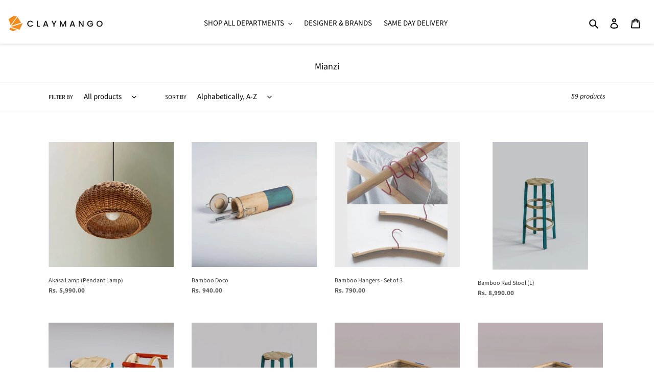

--- FILE ---
content_type: text/html; charset=utf-8
request_url: https://www.claymango.com/collections/vendors?q=Mianzi
body_size: 41890
content:
<!doctype html>
<html class="no-js" lang="en">
<head>
  <meta charset="utf-8">
  <meta http-equiv="X-UA-Compatible" content="IE=edge,chrome=1">
  
  <!-- Google Tag Manager -->
<script>(function(w,d,s,l,i){w[l]=w[l]||[];w[l].push({'gtm.start':
new Date().getTime(),event:'gtm.js'});var f=d.getElementsByTagName(s)[0],
j=d.createElement(s),dl=l!='dataLayer'?'&l='+l:'';j.async=true;j.src=
'https://www.googletagmanager.com/gtm.js?id='+i+dl;f.parentNode.insertBefore(j,f);
})(window,document,'script','dataLayer','GTM-PF8ZV62');</script>
<!-- End Google Tag Manager -->
  
  <meta name="viewport" content="width=device-width,initial-scale=1">
  <meta name="theme-color" content="#464545">

  <link rel="preconnect" href="https://cdn.shopify.com" crossorigin>
  <link rel="preconnect" href="https://fonts.shopifycdn.com" crossorigin>
  <link rel="preconnect" href="https://monorail-edge.shopifysvc.com"><link rel="preload" href="//www.claymango.com/cdn/shop/t/49/assets/theme.css?v=45262294157843880571763358522" as="style">
  <link rel="preload" as="font" href="//www.claymango.com/cdn/fonts/source_sans_pro/sourcesanspro_n4.50ae3e156aed9a794db7e94c4d00984c7b66616c.woff2" type="font/woff2" crossorigin>
  <link rel="preload" as="font" href="//www.claymango.com/cdn/fonts/source_sans_pro/sourcesanspro_n4.50ae3e156aed9a794db7e94c4d00984c7b66616c.woff2" type="font/woff2" crossorigin>
  <link rel="preload" as="font" href="//www.claymango.com/cdn/fonts/source_sans_pro/sourcesanspro_n7.41cbad1715ffa6489ec3aab1c16fda6d5bdf2235.woff2" type="font/woff2" crossorigin>
  <link rel="preload" href="//www.claymango.com/cdn/shop/t/49/assets/theme.js?v=40969465803045364811768541214" as="script">
  <link rel="preload" href="//www.claymango.com/cdn/shop/t/49/assets/lazysizes.js?v=63098554868324070131763029761" as="script"><link rel="canonical" href="https://www.claymango.com/collections/vendors?q=mianzi"><link rel="shortcut icon" href="//www.claymango.com/cdn/shop/files/Logo_32x32.jpg?v=1631939080" type="image/png"><title>Mianzi
&ndash; Claymango.com</title><!-- /snippets/social-meta-tags.liquid -->


<meta property="og:site_name" content="Claymango.com">
<meta property="og:url" content="https://www.claymango.com/collections/vendors?q=mianzi">
<meta property="og:title" content="Mianzi">
<meta property="og:type" content="product.group">
<meta property="og:description" content="Shop online for unique handmade designer products and quirky designs for men,women and kids from the best Indian Designers at Claymango.Your one stop shop for fashion accessories,Kitchen products,gifts,home decor solutions and lots more."><meta property="og:image" content="http://www.claymango.com/cdn/shop/files/logo-06.png?v=1631624749">
  <meta property="og:image:secure_url" content="https://www.claymango.com/cdn/shop/files/logo-06.png?v=1631624749">
  <meta property="og:image:width" content="1200">
  <meta property="og:image:height" content="628">


  <meta name="twitter:site" content="@claymango11">

<meta name="twitter:card" content="summary_large_image">
<meta name="twitter:title" content="Mianzi">
<meta name="twitter:description" content="Shop online for unique handmade designer products and quirky designs for men,women and kids from the best Indian Designers at Claymango.Your one stop shop for fashion accessories,Kitchen products,gifts,home decor solutions and lots more.">

  
<style data-shopify>
:root {
    --color-text: #0d0d0d;
    --color-text-rgb: 13, 13, 13;
    --color-body-text: #252424;
    --color-sale-text: #515050;
    --color-small-button-text-border: #3a3a3a;
    --color-text-field: #fafafa;
    --color-text-field-text: #000000;
    --color-text-field-text-rgb: 0, 0, 0;

    --color-btn-primary: #464545;
    --color-btn-primary-darker: #2c2c2c;
    --color-btn-primary-text: #f2b856;

    --color-blankstate: rgba(37, 36, 36, 0.35);
    --color-blankstate-border: rgba(37, 36, 36, 0.2);
    --color-blankstate-background: rgba(37, 36, 36, 0.1);

    --color-text-focus:#4d4d4d;
    --color-overlay-text-focus:#dfd9ce;
    --color-btn-primary-focus:#2c2c2c;
    --color-btn-social-focus:#e0d9d9;
    --color-small-button-text-border-focus:#606060;
    --predictive-search-focus:#f2f2f2;

    --color-body: #ffffff;
    --color-bg: #ffffff;
    --color-bg-rgb: 255, 255, 255;
    --color-bg-alt: rgba(37, 36, 36, 0.05);
    --color-bg-currency-selector: rgba(37, 36, 36, 0.2);

    --color-overlay-title-text: #f3f1ed;
    --color-image-overlay: #685858;
    --color-image-overlay-rgb: 104, 88, 88;--opacity-image-overlay: 0.23;--hover-overlay-opacity: 0.63;

    --color-border: #f7f5f5;
    --color-border-form: #000000;
    --color-border-form-darker: #000000;

    --svg-select-icon: url(//www.claymango.com/cdn/shop/t/49/assets/ico-select.svg?v=29003672709104678581763029761);
    --slick-img-url: url(//www.claymango.com/cdn/shop/t/49/assets/ajax-loader.gif?v=41356863302472015721763029761);

    --font-weight-body--bold: 700;
    --font-weight-body--bolder: 700;

    --font-stack-header: "Source Sans Pro", sans-serif;
    --font-style-header: normal;
    --font-weight-header: 400;

    --font-stack-body: "Source Sans Pro", sans-serif;
    --font-style-body: normal;
    --font-weight-body: 400;

    --font-size-header: 21;

    --font-size-base: 15;

    --font-h1-desktop: 28;
    --font-h1-mobile: 26;
    --font-h2-desktop: 16;
    --font-h2-mobile: 14;
    --font-h3-mobile: 16;
    --font-h4-desktop: 14;
    --font-h4-mobile: 12;
    --font-h5-desktop: 12;
    --font-h5-mobile: 10;
    --font-h6-desktop: 11;
    --font-h6-mobile: 10;

    --font-mega-title-large-desktop: 52;

    --font-rich-text-large: 17;
    --font-rich-text-small: 13;

    
--color-video-bg: #f2f2f2;

    
    --global-color-image-loader-primary: rgba(13, 13, 13, 0.06);
    --global-color-image-loader-secondary: rgba(13, 13, 13, 0.12);
  }
</style>


  <style>*,::after,::before{box-sizing:border-box}body{margin:0}body,html{background-color:var(--color-body)}body,button{font-size:calc(var(--font-size-base) * 1px);font-family:var(--font-stack-body);font-style:var(--font-style-body);font-weight:var(--font-weight-body);color:var(--color-text);line-height:1.5}body,button{-webkit-font-smoothing:antialiased;-webkit-text-size-adjust:100%}.border-bottom{border-bottom:1px solid var(--color-border)}.btn--link{background-color:transparent;border:0;margin:0;color:var(--color-text);text-align:left}.text-right{text-align:right}.icon{display:inline-block;width:20px;height:20px;vertical-align:middle;fill:currentColor}.icon__fallback-text,.visually-hidden{position:absolute!important;overflow:hidden;clip:rect(0 0 0 0);height:1px;width:1px;margin:-1px;padding:0;border:0}svg.icon:not(.icon--full-color) circle,svg.icon:not(.icon--full-color) ellipse,svg.icon:not(.icon--full-color) g,svg.icon:not(.icon--full-color) line,svg.icon:not(.icon--full-color) path,svg.icon:not(.icon--full-color) polygon,svg.icon:not(.icon--full-color) polyline,svg.icon:not(.icon--full-color) rect,symbol.icon:not(.icon--full-color) circle,symbol.icon:not(.icon--full-color) ellipse,symbol.icon:not(.icon--full-color) g,symbol.icon:not(.icon--full-color) line,symbol.icon:not(.icon--full-color) path,symbol.icon:not(.icon--full-color) polygon,symbol.icon:not(.icon--full-color) polyline,symbol.icon:not(.icon--full-color) rect{fill:inherit;stroke:inherit}li{list-style:none}.list--inline{padding:0;margin:0}.list--inline>li{display:inline-block;margin-bottom:0;vertical-align:middle}a{color:var(--color-text);text-decoration:none}.h1,.h2,h1,h2{margin:0 0 17.5px;font-family:var(--font-stack-header);font-style:var(--font-style-header);font-weight:var(--font-weight-header);line-height:1.2;overflow-wrap:break-word;word-wrap:break-word}.h1 a,.h2 a,h1 a,h2 a{color:inherit;text-decoration:none;font-weight:inherit}.h1,h1{font-size:calc(((var(--font-h1-desktop))/ (var(--font-size-base))) * 1em);text-transform:none;letter-spacing:0}@media only screen and (max-width:749px){.h1,h1{font-size:calc(((var(--font-h1-mobile))/ (var(--font-size-base))) * 1em)}}.h2,h2{font-size:calc(((var(--font-h2-desktop))/ (var(--font-size-base))) * 1em);text-transform:uppercase;letter-spacing:.1em}@media only screen and (max-width:749px){.h2,h2{font-size:calc(((var(--font-h2-mobile))/ (var(--font-size-base))) * 1em)}}p{color:var(--color-body-text);margin:0 0 19.44444px}@media only screen and (max-width:749px){p{font-size:calc(((var(--font-size-base) - 1)/ (var(--font-size-base))) * 1em)}}p:last-child{margin-bottom:0}@media only screen and (max-width:749px){.small--hide{display:none!important}}.grid{list-style:none;margin:0;padding:0;margin-left:-30px}.grid::after{content:'';display:table;clear:both}@media only screen and (max-width:749px){.grid{margin-left:-22px}}.grid::after{content:'';display:table;clear:both}.grid--no-gutters{margin-left:0}.grid--no-gutters .grid__item{padding-left:0}.grid--table{display:table;table-layout:fixed;width:100%}.grid--table>.grid__item{float:none;display:table-cell;vertical-align:middle}.grid__item{float:left;padding-left:30px;width:100%}@media only screen and (max-width:749px){.grid__item{padding-left:22px}}.grid__item[class*="--push"]{position:relative}@media only screen and (min-width:750px){.medium-up--one-quarter{width:25%}.medium-up--push-one-third{width:33.33%}.medium-up--one-half{width:50%}.medium-up--push-one-third{left:33.33%;position:relative}}.site-header{position:relative;background-color:var(--color-body)}@media only screen and (max-width:749px){.site-header{border-bottom:1px solid var(--color-border)}}@media only screen and (min-width:750px){.site-header{padding:0 55px}.site-header.logo--center{padding-top:30px}}.site-header__logo{margin:15px 0}.logo-align--center .site-header__logo{text-align:center;margin:0 auto}@media only screen and (max-width:749px){.logo-align--center .site-header__logo{text-align:left;margin:15px 0}}@media only screen and (max-width:749px){.site-header__logo{padding-left:22px;text-align:left}.site-header__logo img{margin:0}}.site-header__logo-link{display:inline-block;word-break:break-word}@media only screen and (min-width:750px){.logo-align--center .site-header__logo-link{margin:0 auto}}.site-header__logo-image{display:block}@media only screen and (min-width:750px){.site-header__logo-image{margin:0 auto}}.site-header__logo-image img{width:100%}.site-header__logo-image--centered img{margin:0 auto}.site-header__logo img{display:block}.site-header__icons{position:relative;white-space:nowrap}@media only screen and (max-width:749px){.site-header__icons{width:auto;padding-right:13px}.site-header__icons .btn--link,.site-header__icons .site-header__cart{font-size:calc(((var(--font-size-base))/ (var(--font-size-base))) * 1em)}}.site-header__icons-wrapper{position:relative;display:-webkit-flex;display:-ms-flexbox;display:flex;width:100%;-ms-flex-align:center;-webkit-align-items:center;-moz-align-items:center;-ms-align-items:center;-o-align-items:center;align-items:center;-webkit-justify-content:flex-end;-ms-justify-content:flex-end;justify-content:flex-end}.site-header__account,.site-header__cart,.site-header__search{position:relative}.site-header__search.site-header__icon{display:none}@media only screen and (min-width:1400px){.site-header__search.site-header__icon{display:block}}.site-header__search-toggle{display:block}@media only screen and (min-width:750px){.site-header__account,.site-header__cart{padding:10px 11px}}.site-header__cart-title,.site-header__search-title{position:absolute!important;overflow:hidden;clip:rect(0 0 0 0);height:1px;width:1px;margin:-1px;padding:0;border:0;display:block;vertical-align:middle}.site-header__cart-title{margin-right:3px}.site-header__cart-count{display:flex;align-items:center;justify-content:center;position:absolute;right:.4rem;top:.2rem;font-weight:700;background-color:var(--color-btn-primary);color:var(--color-btn-primary-text);border-radius:50%;min-width:1em;height:1em}.site-header__cart-count span{font-family:HelveticaNeue,"Helvetica Neue",Helvetica,Arial,sans-serif;font-size:calc(11em / 16);line-height:1}@media only screen and (max-width:749px){.site-header__cart-count{top:calc(7em / 16);right:0;border-radius:50%;min-width:calc(19em / 16);height:calc(19em / 16)}}@media only screen and (max-width:749px){.site-header__cart-count span{padding:.25em calc(6em / 16);font-size:12px}}.site-header__menu{display:none}@media only screen and (max-width:749px){.site-header__icon{display:inline-block;vertical-align:middle;padding:10px 11px;margin:0}}@media only screen and (min-width:750px){.site-header__icon .icon-search{margin-right:3px}}.announcement-bar{z-index:10;position:relative;text-align:center;border-bottom:1px solid transparent;padding:2px}.announcement-bar__link{display:block}.announcement-bar__message{display:block;padding:11px 22px;font-size:calc(((16)/ (var(--font-size-base))) * 1em);font-weight:var(--font-weight-header)}@media only screen and (min-width:750px){.announcement-bar__message{padding-left:55px;padding-right:55px}}.site-nav{position:relative;padding:0;text-align:center;margin:25px 0}.site-nav a{padding:3px 10px}.site-nav__link{display:block;white-space:nowrap}.site-nav--centered .site-nav__link{padding-top:0}.site-nav__link .icon-chevron-down{width:calc(8em / 16);height:calc(8em / 16);margin-left:.5rem}.site-nav__label{border-bottom:1px solid transparent}.site-nav__link--active .site-nav__label{border-bottom-color:var(--color-text)}.site-nav__link--button{border:none;background-color:transparent;padding:3px 10px}.site-header__mobile-nav{z-index:11;position:relative;background-color:var(--color-body)}@media only screen and (max-width:749px){.site-header__mobile-nav{display:-webkit-flex;display:-ms-flexbox;display:flex;width:100%;-ms-flex-align:center;-webkit-align-items:center;-moz-align-items:center;-ms-align-items:center;-o-align-items:center;align-items:center}}.mobile-nav--open .icon-close{display:none}.main-content{opacity:0}.main-content .shopify-section{display:none}.main-content .shopify-section:first-child{display:inherit}.critical-hidden{display:none}</style>

  <script>
    window.performance.mark('debut:theme_stylesheet_loaded.start');

    function onLoadStylesheet() {
      performance.mark('debut:theme_stylesheet_loaded.end');
      performance.measure('debut:theme_stylesheet_loaded', 'debut:theme_stylesheet_loaded.start', 'debut:theme_stylesheet_loaded.end');

      var url = "//www.claymango.com/cdn/shop/t/49/assets/theme.css?v=45262294157843880571763358522";
      var link = document.querySelector('link[href="' + url + '"]');
      link.loaded = true;
      link.dispatchEvent(new Event('load'));
    }
  </script>

  <link rel="stylesheet" href="//www.claymango.com/cdn/shop/t/49/assets/theme.css?v=45262294157843880571763358522" type="text/css" media="print" onload="this.media='all';onLoadStylesheet()">

  <style>
    @font-face {
  font-family: "Source Sans Pro";
  font-weight: 400;
  font-style: normal;
  font-display: swap;
  src: url("//www.claymango.com/cdn/fonts/source_sans_pro/sourcesanspro_n4.50ae3e156aed9a794db7e94c4d00984c7b66616c.woff2") format("woff2"),
       url("//www.claymango.com/cdn/fonts/source_sans_pro/sourcesanspro_n4.d1662e048bd96ae7123e46600ff9744c0d84502d.woff") format("woff");
}

    @font-face {
  font-family: "Source Sans Pro";
  font-weight: 400;
  font-style: normal;
  font-display: swap;
  src: url("//www.claymango.com/cdn/fonts/source_sans_pro/sourcesanspro_n4.50ae3e156aed9a794db7e94c4d00984c7b66616c.woff2") format("woff2"),
       url("//www.claymango.com/cdn/fonts/source_sans_pro/sourcesanspro_n4.d1662e048bd96ae7123e46600ff9744c0d84502d.woff") format("woff");
}

    @font-face {
  font-family: "Source Sans Pro";
  font-weight: 700;
  font-style: normal;
  font-display: swap;
  src: url("//www.claymango.com/cdn/fonts/source_sans_pro/sourcesanspro_n7.41cbad1715ffa6489ec3aab1c16fda6d5bdf2235.woff2") format("woff2"),
       url("//www.claymango.com/cdn/fonts/source_sans_pro/sourcesanspro_n7.01173495588557d2be0eb2bb2ecdf8e4f01cf917.woff") format("woff");
}

    @font-face {
  font-family: "Source Sans Pro";
  font-weight: 700;
  font-style: normal;
  font-display: swap;
  src: url("//www.claymango.com/cdn/fonts/source_sans_pro/sourcesanspro_n7.41cbad1715ffa6489ec3aab1c16fda6d5bdf2235.woff2") format("woff2"),
       url("//www.claymango.com/cdn/fonts/source_sans_pro/sourcesanspro_n7.01173495588557d2be0eb2bb2ecdf8e4f01cf917.woff") format("woff");
}

    @font-face {
  font-family: "Source Sans Pro";
  font-weight: 400;
  font-style: italic;
  font-display: swap;
  src: url("//www.claymango.com/cdn/fonts/source_sans_pro/sourcesanspro_i4.130f29b9baa0095b80aea9236ca9ef6ab0069c67.woff2") format("woff2"),
       url("//www.claymango.com/cdn/fonts/source_sans_pro/sourcesanspro_i4.6146c8c8ae7b8853ccbbc8b859fcf805016ee743.woff") format("woff");
}

    @font-face {
  font-family: "Source Sans Pro";
  font-weight: 700;
  font-style: italic;
  font-display: swap;
  src: url("//www.claymango.com/cdn/fonts/source_sans_pro/sourcesanspro_i7.98bb15b3a23880a6e1d86ade6dbb197526ff768d.woff2") format("woff2"),
       url("//www.claymango.com/cdn/fonts/source_sans_pro/sourcesanspro_i7.6274cea5e22a575d33653322a4399caadffb1338.woff") format("woff");
}

  </style>

  <script>
    var theme = {
      breakpoints: {
        medium: 750,
        large: 990,
        widescreen: 1400
      },
      strings: {
        addToCart: "Add to cart",
        soldOut: "Out Of Stock",
        unavailable: "Unavailable",
        regularPrice: "Regular price",
        salePrice: "Sale price",
        sale: "Sale",
        fromLowestPrice: "from [price]",
        vendor: "Vendor",
        showMore: "Show More",
        showLess: "Show Less",
        searchFor: "Search for",
        addressError: "Error looking up that address",
        addressNoResults: "No results for that address",
        addressQueryLimit: "You have exceeded the Google API usage limit. Consider upgrading to a \u003ca href=\"https:\/\/developers.google.com\/maps\/premium\/usage-limits\"\u003ePremium Plan\u003c\/a\u003e.",
        authError: "There was a problem authenticating your Google Maps account.",
        newWindow: "Opens in a new window.",
        external: "Opens external website.",
        newWindowExternal: "Opens external website in a new window.",
        removeLabel: "Remove [product]",
        update: "Update",
        quantity: "Quantity",
        discountedTotal: "Discounted total",
        regularTotal: "Regular total",
        priceColumn: "See Price column for discount details.",
        quantityMinimumMessage: "Quantity must be 1 or more",
        cartError: "There was an error while updating your cart. Please try again.",
        removedItemMessage: "Removed \u003cspan class=\"cart__removed-product-details\"\u003e([quantity]) [link]\u003c\/span\u003e from your cart.",
        unitPrice: "Unit price",
        unitPriceSeparator: "per",
        oneCartCount: "1 item",
        otherCartCount: "[count] items",
        quantityLabel: "Quantity: [count]",
        products: "Products",
        loading: "Loading",
        number_of_results: "[result_number] of [results_count]",
        number_of_results_found: "[results_count] results found",
        one_result_found: "1 result found"
      },
      moneyFormat: "Rs. {{amount}}",
      moneyFormatWithCurrency: "Rs. {{amount}}",
      settings: {
        predictiveSearchEnabled: true,
        predictiveSearchShowPrice: false,
        predictiveSearchShowVendor: false
      },
      stylesheet: "//www.claymango.com/cdn/shop/t/49/assets/theme.css?v=45262294157843880571763358522"
    }

    document.documentElement.className = document.documentElement.className.replace('no-js', 'js');
  </script><script src="//www.claymango.com/cdn/shop/t/49/assets/theme.js?v=40969465803045364811768541214" defer="defer"></script>
  <script src="//www.claymango.com/cdn/shop/t/49/assets/lazysizes.js?v=63098554868324070131763029761" async="async"></script>

  <script type="text/javascript">
    if (window.MSInputMethodContext && document.documentMode) {
      var scripts = document.getElementsByTagName('script')[0];
      var polyfill = document.createElement("script");
      polyfill.defer = true;
      polyfill.src = "//www.claymango.com/cdn/shop/t/49/assets/ie11CustomProperties.min.js?v=146208399201472936201763029761";

      scripts.parentNode.insertBefore(polyfill, scripts);
    }
  </script>

  <script>window.performance && window.performance.mark && window.performance.mark('shopify.content_for_header.start');</script><meta name="google-site-verification" content="x4oPihOSz-3QIiNUHxcqMlPtjpcU_8PgzpLRw6kI8Z0">
<meta id="shopify-digital-wallet" name="shopify-digital-wallet" content="/50626691278/digital_wallets/dialog">
<script async="async" src="/checkouts/internal/preloads.js?locale=en-IN"></script>
<script id="shopify-features" type="application/json">{"accessToken":"bb5cf58a2d13117fbc28ede9016300ae","betas":["rich-media-storefront-analytics"],"domain":"www.claymango.com","predictiveSearch":true,"shopId":50626691278,"locale":"en"}</script>
<script>var Shopify = Shopify || {};
Shopify.shop = "claymango-designs-pvt-ltd.myshopify.com";
Shopify.locale = "en";
Shopify.currency = {"active":"INR","rate":"1.0"};
Shopify.country = "IN";
Shopify.theme = {"name":"Copy of  Sale page % show and festive banner work ","id":136456372430,"schema_name":"Debut","schema_version":"17.9.2","theme_store_id":796,"role":"main"};
Shopify.theme.handle = "null";
Shopify.theme.style = {"id":null,"handle":null};
Shopify.cdnHost = "www.claymango.com/cdn";
Shopify.routes = Shopify.routes || {};
Shopify.routes.root = "/";</script>
<script type="module">!function(o){(o.Shopify=o.Shopify||{}).modules=!0}(window);</script>
<script>!function(o){function n(){var o=[];function n(){o.push(Array.prototype.slice.apply(arguments))}return n.q=o,n}var t=o.Shopify=o.Shopify||{};t.loadFeatures=n(),t.autoloadFeatures=n()}(window);</script>
<script id="shop-js-analytics" type="application/json">{"pageType":"collection"}</script>
<script defer="defer" async type="module" src="//www.claymango.com/cdn/shopifycloud/shop-js/modules/v2/client.init-shop-cart-sync_C5BV16lS.en.esm.js"></script>
<script defer="defer" async type="module" src="//www.claymango.com/cdn/shopifycloud/shop-js/modules/v2/chunk.common_CygWptCX.esm.js"></script>
<script type="module">
  await import("//www.claymango.com/cdn/shopifycloud/shop-js/modules/v2/client.init-shop-cart-sync_C5BV16lS.en.esm.js");
await import("//www.claymango.com/cdn/shopifycloud/shop-js/modules/v2/chunk.common_CygWptCX.esm.js");

  window.Shopify.SignInWithShop?.initShopCartSync?.({"fedCMEnabled":true,"windoidEnabled":true});

</script>
<script>(function() {
  var isLoaded = false;
  function asyncLoad() {
    if (isLoaded) return;
    isLoaded = true;
    var urls = ["\/\/www.powr.io\/powr.js?powr-token=claymango-designs-pvt-ltd.myshopify.com\u0026external-type=shopify\u0026shop=claymango-designs-pvt-ltd.myshopify.com","\/\/cdn.shopify.com\/proxy\/a2283f64e91fd33699ae1134f0d2a215f5349c6bbb2e6ac5cc6e00e6d27700ae\/huracdn.com\/js\/script.min.js?v=1.0.8\u0026shop=claymango-designs-pvt-ltd.myshopify.com\u0026sp-cache-control=cHVibGljLCBtYXgtYWdlPTkwMA","https:\/\/cdn1.stamped.io\/files\/widget.min.js?shop=claymango-designs-pvt-ltd.myshopify.com","https:\/\/cdn.logbase.io\/lb-upsell-wrapper.js?shop=claymango-designs-pvt-ltd.myshopify.com","https:\/\/atlantis.live.zoko.io\/scripts\/main.js?v=v2\u0026shop=claymango-designs-pvt-ltd.myshopify.com","https:\/\/cdn.hextom.com\/js\/quickannouncementbar.js?shop=claymango-designs-pvt-ltd.myshopify.com","https:\/\/sr-cdn.shiprocket.in\/sr-promise\/static\/uc.js?channel_id=4\u0026sr_company_id=3176254\u0026shop=claymango-designs-pvt-ltd.myshopify.com"];
    for (var i = 0; i < urls.length; i++) {
      var s = document.createElement('script');
      s.type = 'text/javascript';
      s.async = true;
      s.src = urls[i];
      var x = document.getElementsByTagName('script')[0];
      x.parentNode.insertBefore(s, x);
    }
  };
  if(window.attachEvent) {
    window.attachEvent('onload', asyncLoad);
  } else {
    window.addEventListener('load', asyncLoad, false);
  }
})();</script>
<script id="__st">var __st={"a":50626691278,"offset":-18000,"reqid":"2f67adfe-c991-42ad-bc0d-df2638cc9acd-1768725166","pageurl":"www.claymango.com\/collections\/vendors?q=Mianzi","u":"cac9953e6455","p":"vendors"};</script>
<script>window.ShopifyPaypalV4VisibilityTracking = true;</script>
<script id="captcha-bootstrap">!function(){'use strict';const t='contact',e='account',n='new_comment',o=[[t,t],['blogs',n],['comments',n],[t,'customer']],c=[[e,'customer_login'],[e,'guest_login'],[e,'recover_customer_password'],[e,'create_customer']],r=t=>t.map((([t,e])=>`form[action*='/${t}']:not([data-nocaptcha='true']) input[name='form_type'][value='${e}']`)).join(','),a=t=>()=>t?[...document.querySelectorAll(t)].map((t=>t.form)):[];function s(){const t=[...o],e=r(t);return a(e)}const i='password',u='form_key',d=['recaptcha-v3-token','g-recaptcha-response','h-captcha-response',i],f=()=>{try{return window.sessionStorage}catch{return}},m='__shopify_v',_=t=>t.elements[u];function p(t,e,n=!1){try{const o=window.sessionStorage,c=JSON.parse(o.getItem(e)),{data:r}=function(t){const{data:e,action:n}=t;return t[m]||n?{data:e,action:n}:{data:t,action:n}}(c);for(const[e,n]of Object.entries(r))t.elements[e]&&(t.elements[e].value=n);n&&o.removeItem(e)}catch(o){console.error('form repopulation failed',{error:o})}}const l='form_type',E='cptcha';function T(t){t.dataset[E]=!0}const w=window,h=w.document,L='Shopify',v='ce_forms',y='captcha';let A=!1;((t,e)=>{const n=(g='f06e6c50-85a8-45c8-87d0-21a2b65856fe',I='https://cdn.shopify.com/shopifycloud/storefront-forms-hcaptcha/ce_storefront_forms_captcha_hcaptcha.v1.5.2.iife.js',D={infoText:'Protected by hCaptcha',privacyText:'Privacy',termsText:'Terms'},(t,e,n)=>{const o=w[L][v],c=o.bindForm;if(c)return c(t,g,e,D).then(n);var r;o.q.push([[t,g,e,D],n]),r=I,A||(h.body.append(Object.assign(h.createElement('script'),{id:'captcha-provider',async:!0,src:r})),A=!0)});var g,I,D;w[L]=w[L]||{},w[L][v]=w[L][v]||{},w[L][v].q=[],w[L][y]=w[L][y]||{},w[L][y].protect=function(t,e){n(t,void 0,e),T(t)},Object.freeze(w[L][y]),function(t,e,n,w,h,L){const[v,y,A,g]=function(t,e,n){const i=e?o:[],u=t?c:[],d=[...i,...u],f=r(d),m=r(i),_=r(d.filter((([t,e])=>n.includes(e))));return[a(f),a(m),a(_),s()]}(w,h,L),I=t=>{const e=t.target;return e instanceof HTMLFormElement?e:e&&e.form},D=t=>v().includes(t);t.addEventListener('submit',(t=>{const e=I(t);if(!e)return;const n=D(e)&&!e.dataset.hcaptchaBound&&!e.dataset.recaptchaBound,o=_(e),c=g().includes(e)&&(!o||!o.value);(n||c)&&t.preventDefault(),c&&!n&&(function(t){try{if(!f())return;!function(t){const e=f();if(!e)return;const n=_(t);if(!n)return;const o=n.value;o&&e.removeItem(o)}(t);const e=Array.from(Array(32),(()=>Math.random().toString(36)[2])).join('');!function(t,e){_(t)||t.append(Object.assign(document.createElement('input'),{type:'hidden',name:u})),t.elements[u].value=e}(t,e),function(t,e){const n=f();if(!n)return;const o=[...t.querySelectorAll(`input[type='${i}']`)].map((({name:t})=>t)),c=[...d,...o],r={};for(const[a,s]of new FormData(t).entries())c.includes(a)||(r[a]=s);n.setItem(e,JSON.stringify({[m]:1,action:t.action,data:r}))}(t,e)}catch(e){console.error('failed to persist form',e)}}(e),e.submit())}));const S=(t,e)=>{t&&!t.dataset[E]&&(n(t,e.some((e=>e===t))),T(t))};for(const o of['focusin','change'])t.addEventListener(o,(t=>{const e=I(t);D(e)&&S(e,y())}));const B=e.get('form_key'),M=e.get(l),P=B&&M;t.addEventListener('DOMContentLoaded',(()=>{const t=y();if(P)for(const e of t)e.elements[l].value===M&&p(e,B);[...new Set([...A(),...v().filter((t=>'true'===t.dataset.shopifyCaptcha))])].forEach((e=>S(e,t)))}))}(h,new URLSearchParams(w.location.search),n,t,e,['guest_login'])})(!0,!0)}();</script>
<script integrity="sha256-4kQ18oKyAcykRKYeNunJcIwy7WH5gtpwJnB7kiuLZ1E=" data-source-attribution="shopify.loadfeatures" defer="defer" src="//www.claymango.com/cdn/shopifycloud/storefront/assets/storefront/load_feature-a0a9edcb.js" crossorigin="anonymous"></script>
<script data-source-attribution="shopify.dynamic_checkout.dynamic.init">var Shopify=Shopify||{};Shopify.PaymentButton=Shopify.PaymentButton||{isStorefrontPortableWallets:!0,init:function(){window.Shopify.PaymentButton.init=function(){};var t=document.createElement("script");t.src="https://www.claymango.com/cdn/shopifycloud/portable-wallets/latest/portable-wallets.en.js",t.type="module",document.head.appendChild(t)}};
</script>
<script data-source-attribution="shopify.dynamic_checkout.buyer_consent">
  function portableWalletsHideBuyerConsent(e){var t=document.getElementById("shopify-buyer-consent"),n=document.getElementById("shopify-subscription-policy-button");t&&n&&(t.classList.add("hidden"),t.setAttribute("aria-hidden","true"),n.removeEventListener("click",e))}function portableWalletsShowBuyerConsent(e){var t=document.getElementById("shopify-buyer-consent"),n=document.getElementById("shopify-subscription-policy-button");t&&n&&(t.classList.remove("hidden"),t.removeAttribute("aria-hidden"),n.addEventListener("click",e))}window.Shopify?.PaymentButton&&(window.Shopify.PaymentButton.hideBuyerConsent=portableWalletsHideBuyerConsent,window.Shopify.PaymentButton.showBuyerConsent=portableWalletsShowBuyerConsent);
</script>
<script data-source-attribution="shopify.dynamic_checkout.cart.bootstrap">document.addEventListener("DOMContentLoaded",(function(){function t(){return document.querySelector("shopify-accelerated-checkout-cart, shopify-accelerated-checkout")}if(t())Shopify.PaymentButton.init();else{new MutationObserver((function(e,n){t()&&(Shopify.PaymentButton.init(),n.disconnect())})).observe(document.body,{childList:!0,subtree:!0})}}));
</script>

<script>window.performance && window.performance.mark && window.performance.mark('shopify.content_for_header.end');</script>

  <!-- Meta Pixel Code -->
<script>
!function(f,b,e,v,n,t,s)
{if(f.fbq)return;n=f.fbq=function(){n.callMethod?
n.callMethod.apply(n,arguments):n.queue.push(arguments)};
if(!f._fbq)f._fbq=n;n.push=n;n.loaded=!0;n.version='2.0';
n.queue=[];t=b.createElement(e);t.async=!0;
t.src=v;s=b.getElementsByTagName(e)[0];
s.parentNode.insertBefore(t,s)}(window, document,'script',
'https://connect.facebook.net/en_US/fbevents.js');
fbq('init', '1358349178321733');
fbq('track', 'PageView');
</script>
<noscript><img height="1" width="1" style="display:none"
src="https://www.facebook.com/tr?id=1358349178321733&ev=PageView&noscript=1"
/></noscript>
<!-- End Meta Pixel Code -->

 <!--Microsoft Clarity Code--> 

<script type="text/javascript">
    (function(c,l,a,r,i,t,y){
        c[a]=c[a]||function(){(c[a].q=c[a].q||[]).push(arguments)};
        t=l.createElement(r);t.async=1;t.src="https://www.clarity.ms/tag/"+i;
        y=l.getElementsByTagName(r)[0];y.parentNode.insertBefore(t,y);
    })(window, document, "clarity", "script", "n1hde2o5wh");
</script>

<!-- End Microsoft Clarity Code -->


  <!-- BEGIN app block: shopify://apps/pagefly-page-builder/blocks/app-embed/83e179f7-59a0-4589-8c66-c0dddf959200 -->

<!-- BEGIN app snippet: pagefly-cro-ab-testing-main -->







<script>
  ;(function () {
    const url = new URL(window.location)
    const viewParam = url.searchParams.get('view')
    if (viewParam && viewParam.includes('variant-pf-')) {
      url.searchParams.set('pf_v', viewParam)
      url.searchParams.delete('view')
      window.history.replaceState({}, '', url)
    }
  })()
</script>



<script type='module'>
  
  window.PAGEFLY_CRO = window.PAGEFLY_CRO || {}

  window.PAGEFLY_CRO['data_debug'] = {
    original_template_suffix: "all_collections",
    allow_ab_test: false,
    ab_test_start_time: 0,
    ab_test_end_time: 0,
    today_date_time: 1768725167000,
  }
  window.PAGEFLY_CRO['GA4'] = { enabled: false}
</script>

<!-- END app snippet -->








  <script src='https://cdn.shopify.com/extensions/019bb4f9-aed6-78a3-be91-e9d44663e6bf/pagefly-page-builder-215/assets/pagefly-helper.js' defer='defer'></script>

  <script src='https://cdn.shopify.com/extensions/019bb4f9-aed6-78a3-be91-e9d44663e6bf/pagefly-page-builder-215/assets/pagefly-general-helper.js' defer='defer'></script>

  <script src='https://cdn.shopify.com/extensions/019bb4f9-aed6-78a3-be91-e9d44663e6bf/pagefly-page-builder-215/assets/pagefly-snap-slider.js' defer='defer'></script>

  <script src='https://cdn.shopify.com/extensions/019bb4f9-aed6-78a3-be91-e9d44663e6bf/pagefly-page-builder-215/assets/pagefly-slideshow-v3.js' defer='defer'></script>

  <script src='https://cdn.shopify.com/extensions/019bb4f9-aed6-78a3-be91-e9d44663e6bf/pagefly-page-builder-215/assets/pagefly-slideshow-v4.js' defer='defer'></script>

  <script src='https://cdn.shopify.com/extensions/019bb4f9-aed6-78a3-be91-e9d44663e6bf/pagefly-page-builder-215/assets/pagefly-glider.js' defer='defer'></script>

  <script src='https://cdn.shopify.com/extensions/019bb4f9-aed6-78a3-be91-e9d44663e6bf/pagefly-page-builder-215/assets/pagefly-slideshow-v1-v2.js' defer='defer'></script>

  <script src='https://cdn.shopify.com/extensions/019bb4f9-aed6-78a3-be91-e9d44663e6bf/pagefly-page-builder-215/assets/pagefly-product-media.js' defer='defer'></script>

  <script src='https://cdn.shopify.com/extensions/019bb4f9-aed6-78a3-be91-e9d44663e6bf/pagefly-page-builder-215/assets/pagefly-product.js' defer='defer'></script>


<script id='pagefly-helper-data' type='application/json'>
  {
    "page_optimization": {
      "assets_prefetching": false
    },
    "elements_asset_mapper": {
      "Accordion": "https://cdn.shopify.com/extensions/019bb4f9-aed6-78a3-be91-e9d44663e6bf/pagefly-page-builder-215/assets/pagefly-accordion.js",
      "Accordion3": "https://cdn.shopify.com/extensions/019bb4f9-aed6-78a3-be91-e9d44663e6bf/pagefly-page-builder-215/assets/pagefly-accordion3.js",
      "CountDown": "https://cdn.shopify.com/extensions/019bb4f9-aed6-78a3-be91-e9d44663e6bf/pagefly-page-builder-215/assets/pagefly-countdown.js",
      "GMap1": "https://cdn.shopify.com/extensions/019bb4f9-aed6-78a3-be91-e9d44663e6bf/pagefly-page-builder-215/assets/pagefly-gmap.js",
      "GMap2": "https://cdn.shopify.com/extensions/019bb4f9-aed6-78a3-be91-e9d44663e6bf/pagefly-page-builder-215/assets/pagefly-gmap.js",
      "GMapBasicV2": "https://cdn.shopify.com/extensions/019bb4f9-aed6-78a3-be91-e9d44663e6bf/pagefly-page-builder-215/assets/pagefly-gmap.js",
      "GMapAdvancedV2": "https://cdn.shopify.com/extensions/019bb4f9-aed6-78a3-be91-e9d44663e6bf/pagefly-page-builder-215/assets/pagefly-gmap.js",
      "HTML.Video": "https://cdn.shopify.com/extensions/019bb4f9-aed6-78a3-be91-e9d44663e6bf/pagefly-page-builder-215/assets/pagefly-htmlvideo.js",
      "HTML.Video2": "https://cdn.shopify.com/extensions/019bb4f9-aed6-78a3-be91-e9d44663e6bf/pagefly-page-builder-215/assets/pagefly-htmlvideo2.js",
      "HTML.Video3": "https://cdn.shopify.com/extensions/019bb4f9-aed6-78a3-be91-e9d44663e6bf/pagefly-page-builder-215/assets/pagefly-htmlvideo2.js",
      "BackgroundVideo": "https://cdn.shopify.com/extensions/019bb4f9-aed6-78a3-be91-e9d44663e6bf/pagefly-page-builder-215/assets/pagefly-htmlvideo2.js",
      "Instagram": "https://cdn.shopify.com/extensions/019bb4f9-aed6-78a3-be91-e9d44663e6bf/pagefly-page-builder-215/assets/pagefly-instagram.js",
      "Instagram2": "https://cdn.shopify.com/extensions/019bb4f9-aed6-78a3-be91-e9d44663e6bf/pagefly-page-builder-215/assets/pagefly-instagram.js",
      "Insta3": "https://cdn.shopify.com/extensions/019bb4f9-aed6-78a3-be91-e9d44663e6bf/pagefly-page-builder-215/assets/pagefly-instagram3.js",
      "Tabs": "https://cdn.shopify.com/extensions/019bb4f9-aed6-78a3-be91-e9d44663e6bf/pagefly-page-builder-215/assets/pagefly-tab.js",
      "Tabs3": "https://cdn.shopify.com/extensions/019bb4f9-aed6-78a3-be91-e9d44663e6bf/pagefly-page-builder-215/assets/pagefly-tab3.js",
      "ProductBox": "https://cdn.shopify.com/extensions/019bb4f9-aed6-78a3-be91-e9d44663e6bf/pagefly-page-builder-215/assets/pagefly-cart.js",
      "FBPageBox2": "https://cdn.shopify.com/extensions/019bb4f9-aed6-78a3-be91-e9d44663e6bf/pagefly-page-builder-215/assets/pagefly-facebook.js",
      "FBLikeButton2": "https://cdn.shopify.com/extensions/019bb4f9-aed6-78a3-be91-e9d44663e6bf/pagefly-page-builder-215/assets/pagefly-facebook.js",
      "TwitterFeed2": "https://cdn.shopify.com/extensions/019bb4f9-aed6-78a3-be91-e9d44663e6bf/pagefly-page-builder-215/assets/pagefly-twitter.js",
      "Paragraph4": "https://cdn.shopify.com/extensions/019bb4f9-aed6-78a3-be91-e9d44663e6bf/pagefly-page-builder-215/assets/pagefly-paragraph4.js",

      "AliReviews": "https://cdn.shopify.com/extensions/019bb4f9-aed6-78a3-be91-e9d44663e6bf/pagefly-page-builder-215/assets/pagefly-3rd-elements.js",
      "BackInStock": "https://cdn.shopify.com/extensions/019bb4f9-aed6-78a3-be91-e9d44663e6bf/pagefly-page-builder-215/assets/pagefly-3rd-elements.js",
      "GloboBackInStock": "https://cdn.shopify.com/extensions/019bb4f9-aed6-78a3-be91-e9d44663e6bf/pagefly-page-builder-215/assets/pagefly-3rd-elements.js",
      "GrowaveWishlist": "https://cdn.shopify.com/extensions/019bb4f9-aed6-78a3-be91-e9d44663e6bf/pagefly-page-builder-215/assets/pagefly-3rd-elements.js",
      "InfiniteOptionsShopPad": "https://cdn.shopify.com/extensions/019bb4f9-aed6-78a3-be91-e9d44663e6bf/pagefly-page-builder-215/assets/pagefly-3rd-elements.js",
      "InkybayProductPersonalizer": "https://cdn.shopify.com/extensions/019bb4f9-aed6-78a3-be91-e9d44663e6bf/pagefly-page-builder-215/assets/pagefly-3rd-elements.js",
      "LimeSpot": "https://cdn.shopify.com/extensions/019bb4f9-aed6-78a3-be91-e9d44663e6bf/pagefly-page-builder-215/assets/pagefly-3rd-elements.js",
      "Loox": "https://cdn.shopify.com/extensions/019bb4f9-aed6-78a3-be91-e9d44663e6bf/pagefly-page-builder-215/assets/pagefly-3rd-elements.js",
      "Opinew": "https://cdn.shopify.com/extensions/019bb4f9-aed6-78a3-be91-e9d44663e6bf/pagefly-page-builder-215/assets/pagefly-3rd-elements.js",
      "Powr": "https://cdn.shopify.com/extensions/019bb4f9-aed6-78a3-be91-e9d44663e6bf/pagefly-page-builder-215/assets/pagefly-3rd-elements.js",
      "ProductReviews": "https://cdn.shopify.com/extensions/019bb4f9-aed6-78a3-be91-e9d44663e6bf/pagefly-page-builder-215/assets/pagefly-3rd-elements.js",
      "PushOwl": "https://cdn.shopify.com/extensions/019bb4f9-aed6-78a3-be91-e9d44663e6bf/pagefly-page-builder-215/assets/pagefly-3rd-elements.js",
      "ReCharge": "https://cdn.shopify.com/extensions/019bb4f9-aed6-78a3-be91-e9d44663e6bf/pagefly-page-builder-215/assets/pagefly-3rd-elements.js",
      "Rivyo": "https://cdn.shopify.com/extensions/019bb4f9-aed6-78a3-be91-e9d44663e6bf/pagefly-page-builder-215/assets/pagefly-3rd-elements.js",
      "TrackingMore": "https://cdn.shopify.com/extensions/019bb4f9-aed6-78a3-be91-e9d44663e6bf/pagefly-page-builder-215/assets/pagefly-3rd-elements.js",
      "Vitals": "https://cdn.shopify.com/extensions/019bb4f9-aed6-78a3-be91-e9d44663e6bf/pagefly-page-builder-215/assets/pagefly-3rd-elements.js",
      "Wiser": "https://cdn.shopify.com/extensions/019bb4f9-aed6-78a3-be91-e9d44663e6bf/pagefly-page-builder-215/assets/pagefly-3rd-elements.js"
    },
    "custom_elements_mapper": {
      "pf-click-action-element": "https://cdn.shopify.com/extensions/019bb4f9-aed6-78a3-be91-e9d44663e6bf/pagefly-page-builder-215/assets/pagefly-click-action-element.js",
      "pf-dialog-element": "https://cdn.shopify.com/extensions/019bb4f9-aed6-78a3-be91-e9d44663e6bf/pagefly-page-builder-215/assets/pagefly-dialog-element.js"
    }
  }
</script>


<!-- END app block --><!-- BEGIN app block: shopify://apps/essential-announcer/blocks/app-embed/93b5429f-c8d6-4c33-ae14-250fd84f361b --><script>
  
    window.essentialAnnouncementConfigs = [{"id":"3c471cb8-6092-4510-88d0-8042aad0cb23","createdAt":"2024-07-27T14:15:25.185+00:00","name":"Bamboo Lamps on Sale","title":"Get Up to 40% OFF and an Extra 8% Discount on purchase of 3 or more selected Banswari Lamps.","subheading":"","style":{"icon":{"size":32,"originalColor":true,"color":{"hex":"#333333"},"background":{"hex":"#ffffff"},"cornerRadius":4},"selectedTemplate":"Valentine","position":"top-page","stickyBar":true,"backgroundType":"gradientBackground","singleColor":"#FFFFFF","gradientTurn":303,"gradientStart":"#ecae91","gradientEnd":"#eaba7a","borderRadius":"0","borderSize":"","borderColor":"#c5c8d1","titleSize":"14","titleColor":"#003049","font":"","subheadingSize":"14","subheadingColor":"#003049","buttonBackgroundColor":"#50504d","buttonFontSize":"10","buttonFontColor":"#edba17","buttonBorderRadius":"0","closeIconColor":"#003049","arrowIconColor":"#003049"},"announcementType":"running-line","announcementPlacement":"all-products-in-collections","published":true,"showOnProducts":[],"showOnCollections":[],"updatedAt":"2024-07-27T14:49:03.929+00:00","CTAType":"button","CTALink":"https://www.claymango.com/collections/bamboo-cane-lamps-on-sale","closeButton":true,"buttonText":"Shop now!","announcements":[{"title":"Enjoy a 20% discount on all our products!","subheading":"","CTAType":"button","buttonText":"Shop now!","CTALink":"","icon":"","id":809},{"title":"Enjoy a 20% discount on all our products!","subheading":"","CTAType":"button","buttonText":"Shop now!","CTALink":"","icon":"","id":887}],"shop":"claymango-designs-pvt-ltd.myshopify.com","animationSpeed":56,"rotateDuration":4,"translations":[],"startDate":null,"endDate":null,"icon":"","locationType":"","showInCountries":[],"showOnProductsInCollections":[{"id":"gid://shopify/Collection/269929742542","handle":"natural-bamboo-cane-rattan-clay-origami-paper-pendant-ceiling-hanging-lamps-lights","title":"Lighting"}],"type":null,"couponCode":null},{"id":"55de5a3c-24d1-45ab-a8ac-362a69a0b3b1","createdAt":"2024-07-27T08:48:28.254+00:00","name":"Cart Value Discount","title":"Enjoy a 20% discount on all our products!","subheading":"","style":{"icon":{"size":32,"originalColor":true,"color":{"hex":"#333333"},"background":{"hex":"#ffffff","alpha":0,"rgba":"rgba(255, 255, 255, 0)"},"cornerRadius":4},"selectedTemplate":"Valentine","position":"top-page","stickyBar":true,"backgroundType":"gradientBackground","singleColor":"#FFFFFF","gradientTurn":306,"gradientStart":"#ed7c60","gradientEnd":"#ec9f49","borderRadius":"0","borderSize":"0","borderColor":"#c5c8d1","titleSize":"18","titleColor":"#003049","font":"","subheadingSize":"14","subheadingColor":"#003049","buttonBackgroundColor":"#fcbf49","buttonFontSize":"14","buttonFontColor":"#003049","buttonBorderRadius":"4","couponCodeButtonOutlineColor":"#202223","couponCodeButtonIconColor":"#202223","couponCodeButtonFontColor":"#202223","couponCodeButtonFontSize":"14","couponCodeButtonBorderRadius":"4","closeIconColor":"#003049","arrowIconColor":"#003049","spacing":{"insideTop":10,"insideBottom":10,"outsideTop":0,"outsideBottom":10}},"announcementType":"rotating","announcementPlacement":"home-page","published":true,"showOnProducts":[],"showOnCollections":[],"updatedAt":"2025-03-10T14:10:53.479+00:00","CTAType":"button","CTALink":"https://claymango-designs-pvt-ltd.myshopify.com","closeButton":false,"buttonText":"Shop now!","announcements":[{"title":"🛍️Spend Rs.20000 & get Rs.800 OFF","subheading":"","CTAType":"","buttonText":"","CTALink":"","icon":"","id":218,"couponCode":""},{"title":"🛍️Spend Rs.10000 & get Rs.500 OFF","subheading":"","CTAType":"","buttonText":"","CTALink":"","icon":"","id":776,"couponCode":""},{"title":"🛍️Spend Rs.5000 & get Rs.300 OFF","subheading":"","CTAType":"","buttonText":"","CTALink":"","icon":"","id":806,"couponCode":""},{"title":"🛍️Spend Rs.4000 & get Rs.200 OFF","subheading":"","CTAType":"","buttonText":"","CTALink":"","icon":"","id":434,"couponCode":""},{"title":"🛍️Spend Rs.2000 & get Rs.50 OFF","subheading":"","couponCode":"","CTAType":"","buttonText":"Shop now!","CTALink":"","icon":"","id":367}],"shop":"claymango-designs-pvt-ltd.myshopify.com","animationSpeed":80,"rotateDuration":2,"translations":[],"startDate":null,"endDate":null,"icon":"","locationType":"","showInCountries":[],"showOnProductsInCollections":[],"type":"","couponCode":""}];
  
  window.essentialAnnouncementMeta = {
    productCollections: null,
    productData: null,
    templateName: "collection",
    collectionId: null,
  };
</script>

 
<style>
.essential_annoucement_bar_wrapper {display: none;}
</style>

  <style type="text/css">
  .essential_annoucement_bar_glide{position:relative;width:100%;box-sizing:border-box}.essential_annoucement_bar_glide *{box-sizing:inherit}.essential_annoucement_bar_glide__track{overflow:hidden}.essential_annoucement_bar_glide__slides{position:relative;width:100%;list-style:none;backface-visibility:hidden;transform-style:preserve-3d;touch-action:pan-Y;overflow:hidden;padding:0;white-space:nowrap;display:flex;flex-wrap:nowrap;will-change:transform}.essential_annoucement_bar_glide__slides--dragging{user-select:none}.essential_annoucement_bar_glide__slide{width:100%;height:100%;flex-shrink:0;white-space:normal;user-select:none;-webkit-touch-callout:none;-webkit-tap-highlight-color:transparent}.essential_annoucement_bar_glide__slide a{user-select:none;-webkit-user-drag:none;-moz-user-select:none;-ms-user-select:none}.essential_annoucement_bar_glide__arrows{-webkit-touch-callout:none;user-select:none}.essential_annoucement_bar_glide__bullets{-webkit-touch-callout:none;user-select:none}.essential_annoucement_bar_lide--rtl{direction:rtl}
  </style>
  <script src="https://cdn.shopify.com/extensions/019b9d60-ed7c-7464-ac3f-9e23a48d54ca/essential-announcement-bar-74/assets/glide.min.js" defer></script>


<script src="https://cdn.shopify.com/extensions/019b9d60-ed7c-7464-ac3f-9e23a48d54ca/essential-announcement-bar-74/assets/announcement-bar-essential-apps.js" defer></script>

<!-- END app block --><!-- BEGIN app block: shopify://apps/selecty/blocks/app-embed/a005a4a7-4aa2-4155-9c2b-0ab41acbf99c --><template id="sel-form-template">
  <div id="sel-form" style="display: none;">
    <form method="post" action="/localization" id="localization_form" accept-charset="UTF-8" class="shopify-localization-form" enctype="multipart/form-data"><input type="hidden" name="form_type" value="localization" /><input type="hidden" name="utf8" value="✓" /><input type="hidden" name="_method" value="put" /><input type="hidden" name="return_to" value="/collections/vendors?q=Mianzi" />
      <input type="hidden" name="country_code" value="IN">
      <input type="hidden" name="language_code" value="en">
    </form>
  </div>
</template>


  <script>
    (function () {
      window.$selector = window.$selector || []; // Create empty queue for action (sdk) if user has not created his yet
      // Fetch geodata only for new users
      const wasRedirected = localStorage.getItem('sel-autodetect') === '1';

      if (!wasRedirected) {
        window.selectorConfigGeoData = fetch('/browsing_context_suggestions.json?source=geolocation_recommendation&country[enabled]=true&currency[enabled]=true&language[enabled]=true', {
          method: 'GET',
          mode: 'cors',
          cache: 'default',
          credentials: 'same-origin',
          headers: {
            'Content-Type': 'application/json',
            'Access-Control-Allow-Origin': '*'
          },
          redirect: 'follow',
          referrerPolicy: 'no-referrer',
        });
      }
    })()
  </script>
  <script type="application/json" id="__selectors_json">
    {
    "selectors": 
  [{"title":"Unnamed selector","status":"disabled","visibility":[],"design":{"resource":"countries","resourceList":["countries"],"type":"drop-down","theme":"basic","scheme":"basic","short":"none","search":"none","scale":100,"styles":{"general":"","extra":""},"reverse":true,"view":"all","colors":{"text":{"red":32,"green":34,"blue":35,"alpha":1,"filter":"invert(11%) sepia(3%) saturate(17%) hue-rotate(155deg) brightness(95%) contrast(94%)"},"accent":{"red":32,"green":34,"blue":35,"alpha":1,"filter":"invert(9%) sepia(14%) saturate(230%) hue-rotate(155deg) brightness(96%) contrast(91%)"},"background":{"red":255,"green":255,"blue":255,"alpha":1,"filter":"invert(100%) sepia(0%) saturate(7500%) hue-rotate(327deg) brightness(101%) contrast(101%)"}},"withoutShadowRoot":false,"typography":{"default":{"fontFamily":"Verdana","fontStyle":"normal","fontWeight":"normal","size":{"value":14,"dimension":"px"}},"accent":{"fontFamily":"Verdana","fontStyle":"normal","fontWeight":"normal","size":{"value":14,"dimension":"px"}}},"position":{"type":"fixed","value":{"horizontal":"left","vertical":"bottom"}},"visibility":{"breakpoints":["xs","sm","md","lg","xl"],"urls":{"logicVariant":"include","resources":[]},"params":{"logicVariant":"include","resources":[]},"languages":{"logicVariant":"include","resources":[]},"countries":{"logicVariant":"include","resources":[]}}},"id":"XG588062","i18n":{"original":{}}}],
    "store": 
  
    {"isBrandingStore":true,"shouldBranding":true}
  
,
    "autodetect": 
  null
,
    "autoRedirect": 
  null
,
    "customResources": 
  [],
    "markets": [{"enabled":true,"locale":"en","countries":["IN"],"webPresence":{"alternateLocales":[],"defaultLocale":"en","subfolderSuffix":null,"domain":{"host":"www.claymango.com"}},"localCurrencies":false,"curr":{"code":"INR"},"alternateLocales":[],"domain":{"host":"www.claymango.com"},"name":"India","regions":[{"code":"IN"}],"country":"IN","title":"India","host":"www.claymango.com"},{"enabled":true,"locale":"en","countries":["AC","AD","AE","AF","AG","AI","AL","AM","AO","AR","AT","AU","AW","AX","AZ","BA","BB","BD","BE","BF","BG","BH","BI","BJ","BL","BM","BN","BO","BQ","BR","BS","BT","BW","BY","BZ","CA","CC","CD","CF","CG","CH","CI","CK","CL","CM","CN","CO","CR","CV","CW","CX","CY","CZ","DE","DJ","DK","DM","DO","DZ","EC","EE","EG","EH","ER","ES","ET","FI","FJ","FK","FO","FR","GA","GB","GD","GE","GF","GG","GH","GI","GL","GM","GN","GP","GQ","GR","GS","GT","GW","GY","HK","HN","HR","HT","HU","ID","IE","IL","IM","IO","IQ","IS","IT","JE","JM","JO","JP","KE","KG","KH","KI","KM","KN","KR","KW","KY","KZ","LA","LB","LC","LI","LK","LR","LS","LT","LU","LV","LY","MA","MC","MD","ME","MF","MG","MK","ML","MM","MN","MO","MQ","MR","MS","MT","MU","MV","MW","MX","MY","MZ","NA","NC","NE","NF","NG","NI","NL","NO","NP","NR","NU","NZ","OM","PA","PE","PF","PG","PH","PK","PL","PM","PN","PS","PT","PY","QA","RE","RO","RS","RU","RW","SA","SB","SC","SD","SE","SG","SH","SI","SJ","SK","SL","SM","SN","SO","SR","SS","ST","SV","SX","SZ","TA","TC","TD","TF","TG","TH","TJ","TK","TL","TM","TN","TO","TR","TT","TV","TW","TZ","UA","UG","UM","UY","UZ","VA","VC","VE","VG","VN","VU","WF","WS","XK","YE","YT","ZA","ZM","ZW"],"webPresence":{"alternateLocales":[],"defaultLocale":"en","subfolderSuffix":null,"domain":{"host":"www.claymango.com"}},"localCurrencies":false,"curr":{"code":"INR"},"alternateLocales":[],"domain":{"host":"www.claymango.com"},"name":"International","regions":[{"code":"AC"},{"code":"AD"},{"code":"AE"},{"code":"AF"},{"code":"AG"},{"code":"AI"},{"code":"AL"},{"code":"AM"},{"code":"AO"},{"code":"AR"},{"code":"AT"},{"code":"AU"},{"code":"AW"},{"code":"AX"},{"code":"AZ"},{"code":"BA"},{"code":"BB"},{"code":"BD"},{"code":"BE"},{"code":"BF"},{"code":"BG"},{"code":"BH"},{"code":"BI"},{"code":"BJ"},{"code":"BL"},{"code":"BM"},{"code":"BN"},{"code":"BO"},{"code":"BQ"},{"code":"BR"},{"code":"BS"},{"code":"BT"},{"code":"BW"},{"code":"BY"},{"code":"BZ"},{"code":"CA"},{"code":"CC"},{"code":"CD"},{"code":"CF"},{"code":"CG"},{"code":"CH"},{"code":"CI"},{"code":"CK"},{"code":"CL"},{"code":"CM"},{"code":"CN"},{"code":"CO"},{"code":"CR"},{"code":"CV"},{"code":"CW"},{"code":"CX"},{"code":"CY"},{"code":"CZ"},{"code":"DE"},{"code":"DJ"},{"code":"DK"},{"code":"DM"},{"code":"DO"},{"code":"DZ"},{"code":"EC"},{"code":"EE"},{"code":"EG"},{"code":"EH"},{"code":"ER"},{"code":"ES"},{"code":"ET"},{"code":"FI"},{"code":"FJ"},{"code":"FK"},{"code":"FO"},{"code":"FR"},{"code":"GA"},{"code":"GB"},{"code":"GD"},{"code":"GE"},{"code":"GF"},{"code":"GG"},{"code":"GH"},{"code":"GI"},{"code":"GL"},{"code":"GM"},{"code":"GN"},{"code":"GP"},{"code":"GQ"},{"code":"GR"},{"code":"GS"},{"code":"GT"},{"code":"GW"},{"code":"GY"},{"code":"HK"},{"code":"HN"},{"code":"HR"},{"code":"HT"},{"code":"HU"},{"code":"ID"},{"code":"IE"},{"code":"IL"},{"code":"IM"},{"code":"IO"},{"code":"IQ"},{"code":"IS"},{"code":"IT"},{"code":"JE"},{"code":"JM"},{"code":"JO"},{"code":"JP"},{"code":"KE"},{"code":"KG"},{"code":"KH"},{"code":"KI"},{"code":"KM"},{"code":"KN"},{"code":"KR"},{"code":"KW"},{"code":"KY"},{"code":"KZ"},{"code":"LA"},{"code":"LB"},{"code":"LC"},{"code":"LI"},{"code":"LK"},{"code":"LR"},{"code":"LS"},{"code":"LT"},{"code":"LU"},{"code":"LV"},{"code":"LY"},{"code":"MA"},{"code":"MC"},{"code":"MD"},{"code":"ME"},{"code":"MF"},{"code":"MG"},{"code":"MK"},{"code":"ML"},{"code":"MM"},{"code":"MN"},{"code":"MO"},{"code":"MQ"},{"code":"MR"},{"code":"MS"},{"code":"MT"},{"code":"MU"},{"code":"MV"},{"code":"MW"},{"code":"MX"},{"code":"MY"},{"code":"MZ"},{"code":"NA"},{"code":"NC"},{"code":"NE"},{"code":"NF"},{"code":"NG"},{"code":"NI"},{"code":"NL"},{"code":"NO"},{"code":"NP"},{"code":"NR"},{"code":"NU"},{"code":"NZ"},{"code":"OM"},{"code":"PA"},{"code":"PE"},{"code":"PF"},{"code":"PG"},{"code":"PH"},{"code":"PK"},{"code":"PL"},{"code":"PM"},{"code":"PN"},{"code":"PS"},{"code":"PT"},{"code":"PY"},{"code":"QA"},{"code":"RE"},{"code":"RO"},{"code":"RS"},{"code":"RU"},{"code":"RW"},{"code":"SA"},{"code":"SB"},{"code":"SC"},{"code":"SD"},{"code":"SE"},{"code":"SG"},{"code":"SH"},{"code":"SI"},{"code":"SJ"},{"code":"SK"},{"code":"SL"},{"code":"SM"},{"code":"SN"},{"code":"SO"},{"code":"SR"},{"code":"SS"},{"code":"ST"},{"code":"SV"},{"code":"SX"},{"code":"SZ"},{"code":"TA"},{"code":"TC"},{"code":"TD"},{"code":"TF"},{"code":"TG"},{"code":"TH"},{"code":"TJ"},{"code":"TK"},{"code":"TL"},{"code":"TM"},{"code":"TN"},{"code":"TO"},{"code":"TR"},{"code":"TT"},{"code":"TV"},{"code":"TW"},{"code":"TZ"},{"code":"UA"},{"code":"UG"},{"code":"UM"},{"code":"UY"},{"code":"UZ"},{"code":"VA"},{"code":"VC"},{"code":"VE"},{"code":"VG"},{"code":"VN"},{"code":"VU"},{"code":"WF"},{"code":"WS"},{"code":"XK"},{"code":"YE"},{"code":"YT"},{"code":"ZA"},{"code":"ZM"},{"code":"ZW"}],"country":"AC","title":"International","host":"www.claymango.com"}],
    "languages": [{"country":"IN","subfolderSuffix":null,"title":"English","code":"en","alias":"en","endonym":"English","primary":true,"published":true},{"country":"AC","subfolderSuffix":null,"title":"English","code":"en","alias":"en","endonym":"English","primary":true,"published":true}],
    "currentMarketLanguages": [{"title":"English","code":"en"}],
    "currencies": [{"title":"Indian Rupee","code":"INR","symbol":"₹","country":"IN"}],
    "countries": [{"code":"IN","localCurrencies":false,"currency":{"code":"INR","enabled":false,"title":"Indian Rupee","symbol":"₹"},"title":"India","primary":true},{"code":"AC","localCurrencies":false,"currency":{"code":"INR","enabled":false,"title":"Indian Rupee","symbol":"₹"},"title":"Ascension Island","primary":false},{"code":"AD","localCurrencies":false,"currency":{"code":"INR","enabled":false,"title":"Indian Rupee","symbol":"₹"},"title":"Andorra","primary":false},{"code":"AE","localCurrencies":false,"currency":{"code":"INR","enabled":false,"title":"Indian Rupee","symbol":"₹"},"title":"United Arab Emirates","primary":false},{"code":"AF","localCurrencies":false,"currency":{"code":"INR","enabled":false,"title":"Indian Rupee","symbol":"₹"},"title":"Afghanistan","primary":false},{"code":"AG","localCurrencies":false,"currency":{"code":"INR","enabled":false,"title":"Indian Rupee","symbol":"₹"},"title":"Antigua & Barbuda","primary":false},{"code":"AI","localCurrencies":false,"currency":{"code":"INR","enabled":false,"title":"Indian Rupee","symbol":"₹"},"title":"Anguilla","primary":false},{"code":"AL","localCurrencies":false,"currency":{"code":"INR","enabled":false,"title":"Indian Rupee","symbol":"₹"},"title":"Albania","primary":false},{"code":"AM","localCurrencies":false,"currency":{"code":"INR","enabled":false,"title":"Indian Rupee","symbol":"₹"},"title":"Armenia","primary":false},{"code":"AO","localCurrencies":false,"currency":{"code":"INR","enabled":false,"title":"Indian Rupee","symbol":"₹"},"title":"Angola","primary":false},{"code":"AR","localCurrencies":false,"currency":{"code":"INR","enabled":false,"title":"Indian Rupee","symbol":"₹"},"title":"Argentina","primary":false},{"code":"AT","localCurrencies":false,"currency":{"code":"INR","enabled":false,"title":"Indian Rupee","symbol":"₹"},"title":"Austria","primary":false},{"code":"AU","localCurrencies":false,"currency":{"code":"INR","enabled":false,"title":"Indian Rupee","symbol":"₹"},"title":"Australia","primary":false},{"code":"AW","localCurrencies":false,"currency":{"code":"INR","enabled":false,"title":"Indian Rupee","symbol":"₹"},"title":"Aruba","primary":false},{"code":"AX","localCurrencies":false,"currency":{"code":"INR","enabled":false,"title":"Indian Rupee","symbol":"₹"},"title":"Åland Islands","primary":false},{"code":"AZ","localCurrencies":false,"currency":{"code":"INR","enabled":false,"title":"Indian Rupee","symbol":"₹"},"title":"Azerbaijan","primary":false},{"code":"BA","localCurrencies":false,"currency":{"code":"INR","enabled":false,"title":"Indian Rupee","symbol":"₹"},"title":"Bosnia & Herzegovina","primary":false},{"code":"BB","localCurrencies":false,"currency":{"code":"INR","enabled":false,"title":"Indian Rupee","symbol":"₹"},"title":"Barbados","primary":false},{"code":"BD","localCurrencies":false,"currency":{"code":"INR","enabled":false,"title":"Indian Rupee","symbol":"₹"},"title":"Bangladesh","primary":false},{"code":"BE","localCurrencies":false,"currency":{"code":"INR","enabled":false,"title":"Indian Rupee","symbol":"₹"},"title":"Belgium","primary":false},{"code":"BF","localCurrencies":false,"currency":{"code":"INR","enabled":false,"title":"Indian Rupee","symbol":"₹"},"title":"Burkina Faso","primary":false},{"code":"BG","localCurrencies":false,"currency":{"code":"INR","enabled":false,"title":"Indian Rupee","symbol":"₹"},"title":"Bulgaria","primary":false},{"code":"BH","localCurrencies":false,"currency":{"code":"INR","enabled":false,"title":"Indian Rupee","symbol":"₹"},"title":"Bahrain","primary":false},{"code":"BI","localCurrencies":false,"currency":{"code":"INR","enabled":false,"title":"Indian Rupee","symbol":"₹"},"title":"Burundi","primary":false},{"code":"BJ","localCurrencies":false,"currency":{"code":"INR","enabled":false,"title":"Indian Rupee","symbol":"₹"},"title":"Benin","primary":false},{"code":"BL","localCurrencies":false,"currency":{"code":"INR","enabled":false,"title":"Indian Rupee","symbol":"₹"},"title":"St. Barthélemy","primary":false},{"code":"BM","localCurrencies":false,"currency":{"code":"INR","enabled":false,"title":"Indian Rupee","symbol":"₹"},"title":"Bermuda","primary":false},{"code":"BN","localCurrencies":false,"currency":{"code":"INR","enabled":false,"title":"Indian Rupee","symbol":"₹"},"title":"Brunei","primary":false},{"code":"BO","localCurrencies":false,"currency":{"code":"INR","enabled":false,"title":"Indian Rupee","symbol":"₹"},"title":"Bolivia","primary":false},{"code":"BQ","localCurrencies":false,"currency":{"code":"INR","enabled":false,"title":"Indian Rupee","symbol":"₹"},"title":"Caribbean Netherlands","primary":false},{"code":"BR","localCurrencies":false,"currency":{"code":"INR","enabled":false,"title":"Indian Rupee","symbol":"₹"},"title":"Brazil","primary":false},{"code":"BS","localCurrencies":false,"currency":{"code":"INR","enabled":false,"title":"Indian Rupee","symbol":"₹"},"title":"Bahamas","primary":false},{"code":"BT","localCurrencies":false,"currency":{"code":"INR","enabled":false,"title":"Indian Rupee","symbol":"₹"},"title":"Bhutan","primary":false},{"code":"BW","localCurrencies":false,"currency":{"code":"INR","enabled":false,"title":"Indian Rupee","symbol":"₹"},"title":"Botswana","primary":false},{"code":"BY","localCurrencies":false,"currency":{"code":"INR","enabled":false,"title":"Indian Rupee","symbol":"₹"},"title":"Belarus","primary":false},{"code":"BZ","localCurrencies":false,"currency":{"code":"INR","enabled":false,"title":"Indian Rupee","symbol":"₹"},"title":"Belize","primary":false},{"code":"CA","localCurrencies":false,"currency":{"code":"INR","enabled":false,"title":"Indian Rupee","symbol":"₹"},"title":"Canada","primary":false},{"code":"CC","localCurrencies":false,"currency":{"code":"INR","enabled":false,"title":"Indian Rupee","symbol":"₹"},"title":"Cocos (Keeling) Islands","primary":false},{"code":"CD","localCurrencies":false,"currency":{"code":"INR","enabled":false,"title":"Indian Rupee","symbol":"₹"},"title":"Congo - Kinshasa","primary":false},{"code":"CF","localCurrencies":false,"currency":{"code":"INR","enabled":false,"title":"Indian Rupee","symbol":"₹"},"title":"Central African Republic","primary":false},{"code":"CG","localCurrencies":false,"currency":{"code":"INR","enabled":false,"title":"Indian Rupee","symbol":"₹"},"title":"Congo - Brazzaville","primary":false},{"code":"CH","localCurrencies":false,"currency":{"code":"INR","enabled":false,"title":"Indian Rupee","symbol":"₹"},"title":"Switzerland","primary":false},{"code":"CI","localCurrencies":false,"currency":{"code":"INR","enabled":false,"title":"Indian Rupee","symbol":"₹"},"title":"Côte d’Ivoire","primary":false},{"code":"CK","localCurrencies":false,"currency":{"code":"INR","enabled":false,"title":"Indian Rupee","symbol":"₹"},"title":"Cook Islands","primary":false},{"code":"CL","localCurrencies":false,"currency":{"code":"INR","enabled":false,"title":"Indian Rupee","symbol":"₹"},"title":"Chile","primary":false},{"code":"CM","localCurrencies":false,"currency":{"code":"INR","enabled":false,"title":"Indian Rupee","symbol":"₹"},"title":"Cameroon","primary":false},{"code":"CN","localCurrencies":false,"currency":{"code":"INR","enabled":false,"title":"Indian Rupee","symbol":"₹"},"title":"China","primary":false},{"code":"CO","localCurrencies":false,"currency":{"code":"INR","enabled":false,"title":"Indian Rupee","symbol":"₹"},"title":"Colombia","primary":false},{"code":"CR","localCurrencies":false,"currency":{"code":"INR","enabled":false,"title":"Indian Rupee","symbol":"₹"},"title":"Costa Rica","primary":false},{"code":"CV","localCurrencies":false,"currency":{"code":"INR","enabled":false,"title":"Indian Rupee","symbol":"₹"},"title":"Cape Verde","primary":false},{"code":"CW","localCurrencies":false,"currency":{"code":"INR","enabled":false,"title":"Indian Rupee","symbol":"₹"},"title":"Curaçao","primary":false},{"code":"CX","localCurrencies":false,"currency":{"code":"INR","enabled":false,"title":"Indian Rupee","symbol":"₹"},"title":"Christmas Island","primary":false},{"code":"CY","localCurrencies":false,"currency":{"code":"INR","enabled":false,"title":"Indian Rupee","symbol":"₹"},"title":"Cyprus","primary":false},{"code":"CZ","localCurrencies":false,"currency":{"code":"INR","enabled":false,"title":"Indian Rupee","symbol":"₹"},"title":"Czechia","primary":false},{"code":"DE","localCurrencies":false,"currency":{"code":"INR","enabled":false,"title":"Indian Rupee","symbol":"₹"},"title":"Germany","primary":false},{"code":"DJ","localCurrencies":false,"currency":{"code":"INR","enabled":false,"title":"Indian Rupee","symbol":"₹"},"title":"Djibouti","primary":false},{"code":"DK","localCurrencies":false,"currency":{"code":"INR","enabled":false,"title":"Indian Rupee","symbol":"₹"},"title":"Denmark","primary":false},{"code":"DM","localCurrencies":false,"currency":{"code":"INR","enabled":false,"title":"Indian Rupee","symbol":"₹"},"title":"Dominica","primary":false},{"code":"DO","localCurrencies":false,"currency":{"code":"INR","enabled":false,"title":"Indian Rupee","symbol":"₹"},"title":"Dominican Republic","primary":false},{"code":"DZ","localCurrencies":false,"currency":{"code":"INR","enabled":false,"title":"Indian Rupee","symbol":"₹"},"title":"Algeria","primary":false},{"code":"EC","localCurrencies":false,"currency":{"code":"INR","enabled":false,"title":"Indian Rupee","symbol":"₹"},"title":"Ecuador","primary":false},{"code":"EE","localCurrencies":false,"currency":{"code":"INR","enabled":false,"title":"Indian Rupee","symbol":"₹"},"title":"Estonia","primary":false},{"code":"EG","localCurrencies":false,"currency":{"code":"INR","enabled":false,"title":"Indian Rupee","symbol":"₹"},"title":"Egypt","primary":false},{"code":"EH","localCurrencies":false,"currency":{"code":"INR","enabled":false,"title":"Indian Rupee","symbol":"₹"},"title":"Western Sahara","primary":false},{"code":"ER","localCurrencies":false,"currency":{"code":"INR","enabled":false,"title":"Indian Rupee","symbol":"₹"},"title":"Eritrea","primary":false},{"code":"ES","localCurrencies":false,"currency":{"code":"INR","enabled":false,"title":"Indian Rupee","symbol":"₹"},"title":"Spain","primary":false},{"code":"ET","localCurrencies":false,"currency":{"code":"INR","enabled":false,"title":"Indian Rupee","symbol":"₹"},"title":"Ethiopia","primary":false},{"code":"FI","localCurrencies":false,"currency":{"code":"INR","enabled":false,"title":"Indian Rupee","symbol":"₹"},"title":"Finland","primary":false},{"code":"FJ","localCurrencies":false,"currency":{"code":"INR","enabled":false,"title":"Indian Rupee","symbol":"₹"},"title":"Fiji","primary":false},{"code":"FK","localCurrencies":false,"currency":{"code":"INR","enabled":false,"title":"Indian Rupee","symbol":"₹"},"title":"Falkland Islands","primary":false},{"code":"FO","localCurrencies":false,"currency":{"code":"INR","enabled":false,"title":"Indian Rupee","symbol":"₹"},"title":"Faroe Islands","primary":false},{"code":"FR","localCurrencies":false,"currency":{"code":"INR","enabled":false,"title":"Indian Rupee","symbol":"₹"},"title":"France","primary":false},{"code":"GA","localCurrencies":false,"currency":{"code":"INR","enabled":false,"title":"Indian Rupee","symbol":"₹"},"title":"Gabon","primary":false},{"code":"GB","localCurrencies":false,"currency":{"code":"INR","enabled":false,"title":"Indian Rupee","symbol":"₹"},"title":"United Kingdom","primary":false},{"code":"GD","localCurrencies":false,"currency":{"code":"INR","enabled":false,"title":"Indian Rupee","symbol":"₹"},"title":"Grenada","primary":false},{"code":"GE","localCurrencies":false,"currency":{"code":"INR","enabled":false,"title":"Indian Rupee","symbol":"₹"},"title":"Georgia","primary":false},{"code":"GF","localCurrencies":false,"currency":{"code":"INR","enabled":false,"title":"Indian Rupee","symbol":"₹"},"title":"French Guiana","primary":false},{"code":"GG","localCurrencies":false,"currency":{"code":"INR","enabled":false,"title":"Indian Rupee","symbol":"₹"},"title":"Guernsey","primary":false},{"code":"GH","localCurrencies":false,"currency":{"code":"INR","enabled":false,"title":"Indian Rupee","symbol":"₹"},"title":"Ghana","primary":false},{"code":"GI","localCurrencies":false,"currency":{"code":"INR","enabled":false,"title":"Indian Rupee","symbol":"₹"},"title":"Gibraltar","primary":false},{"code":"GL","localCurrencies":false,"currency":{"code":"INR","enabled":false,"title":"Indian Rupee","symbol":"₹"},"title":"Greenland","primary":false},{"code":"GM","localCurrencies":false,"currency":{"code":"INR","enabled":false,"title":"Indian Rupee","symbol":"₹"},"title":"Gambia","primary":false},{"code":"GN","localCurrencies":false,"currency":{"code":"INR","enabled":false,"title":"Indian Rupee","symbol":"₹"},"title":"Guinea","primary":false},{"code":"GP","localCurrencies":false,"currency":{"code":"INR","enabled":false,"title":"Indian Rupee","symbol":"₹"},"title":"Guadeloupe","primary":false},{"code":"GQ","localCurrencies":false,"currency":{"code":"INR","enabled":false,"title":"Indian Rupee","symbol":"₹"},"title":"Equatorial Guinea","primary":false},{"code":"GR","localCurrencies":false,"currency":{"code":"INR","enabled":false,"title":"Indian Rupee","symbol":"₹"},"title":"Greece","primary":false},{"code":"GS","localCurrencies":false,"currency":{"code":"INR","enabled":false,"title":"Indian Rupee","symbol":"₹"},"title":"South Georgia & South Sandwich Islands","primary":false},{"code":"GT","localCurrencies":false,"currency":{"code":"INR","enabled":false,"title":"Indian Rupee","symbol":"₹"},"title":"Guatemala","primary":false},{"code":"GW","localCurrencies":false,"currency":{"code":"INR","enabled":false,"title":"Indian Rupee","symbol":"₹"},"title":"Guinea-Bissau","primary":false},{"code":"GY","localCurrencies":false,"currency":{"code":"INR","enabled":false,"title":"Indian Rupee","symbol":"₹"},"title":"Guyana","primary":false},{"code":"HK","localCurrencies":false,"currency":{"code":"INR","enabled":false,"title":"Indian Rupee","symbol":"₹"},"title":"Hong Kong SAR","primary":false},{"code":"HN","localCurrencies":false,"currency":{"code":"INR","enabled":false,"title":"Indian Rupee","symbol":"₹"},"title":"Honduras","primary":false},{"code":"HR","localCurrencies":false,"currency":{"code":"INR","enabled":false,"title":"Indian Rupee","symbol":"₹"},"title":"Croatia","primary":false},{"code":"HT","localCurrencies":false,"currency":{"code":"INR","enabled":false,"title":"Indian Rupee","symbol":"₹"},"title":"Haiti","primary":false},{"code":"HU","localCurrencies":false,"currency":{"code":"INR","enabled":false,"title":"Indian Rupee","symbol":"₹"},"title":"Hungary","primary":false},{"code":"ID","localCurrencies":false,"currency":{"code":"INR","enabled":false,"title":"Indian Rupee","symbol":"₹"},"title":"Indonesia","primary":false},{"code":"IE","localCurrencies":false,"currency":{"code":"INR","enabled":false,"title":"Indian Rupee","symbol":"₹"},"title":"Ireland","primary":false},{"code":"IL","localCurrencies":false,"currency":{"code":"INR","enabled":false,"title":"Indian Rupee","symbol":"₹"},"title":"Israel","primary":false},{"code":"IM","localCurrencies":false,"currency":{"code":"INR","enabled":false,"title":"Indian Rupee","symbol":"₹"},"title":"Isle of Man","primary":false},{"code":"IO","localCurrencies":false,"currency":{"code":"INR","enabled":false,"title":"Indian Rupee","symbol":"₹"},"title":"British Indian Ocean Territory","primary":false},{"code":"IQ","localCurrencies":false,"currency":{"code":"INR","enabled":false,"title":"Indian Rupee","symbol":"₹"},"title":"Iraq","primary":false},{"code":"IS","localCurrencies":false,"currency":{"code":"INR","enabled":false,"title":"Indian Rupee","symbol":"₹"},"title":"Iceland","primary":false},{"code":"IT","localCurrencies":false,"currency":{"code":"INR","enabled":false,"title":"Indian Rupee","symbol":"₹"},"title":"Italy","primary":false},{"code":"JE","localCurrencies":false,"currency":{"code":"INR","enabled":false,"title":"Indian Rupee","symbol":"₹"},"title":"Jersey","primary":false},{"code":"JM","localCurrencies":false,"currency":{"code":"INR","enabled":false,"title":"Indian Rupee","symbol":"₹"},"title":"Jamaica","primary":false},{"code":"JO","localCurrencies":false,"currency":{"code":"INR","enabled":false,"title":"Indian Rupee","symbol":"₹"},"title":"Jordan","primary":false},{"code":"JP","localCurrencies":false,"currency":{"code":"INR","enabled":false,"title":"Indian Rupee","symbol":"₹"},"title":"Japan","primary":false},{"code":"KE","localCurrencies":false,"currency":{"code":"INR","enabled":false,"title":"Indian Rupee","symbol":"₹"},"title":"Kenya","primary":false},{"code":"KG","localCurrencies":false,"currency":{"code":"INR","enabled":false,"title":"Indian Rupee","symbol":"₹"},"title":"Kyrgyzstan","primary":false},{"code":"KH","localCurrencies":false,"currency":{"code":"INR","enabled":false,"title":"Indian Rupee","symbol":"₹"},"title":"Cambodia","primary":false},{"code":"KI","localCurrencies":false,"currency":{"code":"INR","enabled":false,"title":"Indian Rupee","symbol":"₹"},"title":"Kiribati","primary":false},{"code":"KM","localCurrencies":false,"currency":{"code":"INR","enabled":false,"title":"Indian Rupee","symbol":"₹"},"title":"Comoros","primary":false},{"code":"KN","localCurrencies":false,"currency":{"code":"INR","enabled":false,"title":"Indian Rupee","symbol":"₹"},"title":"St. Kitts & Nevis","primary":false},{"code":"KR","localCurrencies":false,"currency":{"code":"INR","enabled":false,"title":"Indian Rupee","symbol":"₹"},"title":"South Korea","primary":false},{"code":"KW","localCurrencies":false,"currency":{"code":"INR","enabled":false,"title":"Indian Rupee","symbol":"₹"},"title":"Kuwait","primary":false},{"code":"KY","localCurrencies":false,"currency":{"code":"INR","enabled":false,"title":"Indian Rupee","symbol":"₹"},"title":"Cayman Islands","primary":false},{"code":"KZ","localCurrencies":false,"currency":{"code":"INR","enabled":false,"title":"Indian Rupee","symbol":"₹"},"title":"Kazakhstan","primary":false},{"code":"LA","localCurrencies":false,"currency":{"code":"INR","enabled":false,"title":"Indian Rupee","symbol":"₹"},"title":"Laos","primary":false},{"code":"LB","localCurrencies":false,"currency":{"code":"INR","enabled":false,"title":"Indian Rupee","symbol":"₹"},"title":"Lebanon","primary":false},{"code":"LC","localCurrencies":false,"currency":{"code":"INR","enabled":false,"title":"Indian Rupee","symbol":"₹"},"title":"St. Lucia","primary":false},{"code":"LI","localCurrencies":false,"currency":{"code":"INR","enabled":false,"title":"Indian Rupee","symbol":"₹"},"title":"Liechtenstein","primary":false},{"code":"LK","localCurrencies":false,"currency":{"code":"INR","enabled":false,"title":"Indian Rupee","symbol":"₹"},"title":"Sri Lanka","primary":false},{"code":"LR","localCurrencies":false,"currency":{"code":"INR","enabled":false,"title":"Indian Rupee","symbol":"₹"},"title":"Liberia","primary":false},{"code":"LS","localCurrencies":false,"currency":{"code":"INR","enabled":false,"title":"Indian Rupee","symbol":"₹"},"title":"Lesotho","primary":false},{"code":"LT","localCurrencies":false,"currency":{"code":"INR","enabled":false,"title":"Indian Rupee","symbol":"₹"},"title":"Lithuania","primary":false},{"code":"LU","localCurrencies":false,"currency":{"code":"INR","enabled":false,"title":"Indian Rupee","symbol":"₹"},"title":"Luxembourg","primary":false},{"code":"LV","localCurrencies":false,"currency":{"code":"INR","enabled":false,"title":"Indian Rupee","symbol":"₹"},"title":"Latvia","primary":false},{"code":"LY","localCurrencies":false,"currency":{"code":"INR","enabled":false,"title":"Indian Rupee","symbol":"₹"},"title":"Libya","primary":false},{"code":"MA","localCurrencies":false,"currency":{"code":"INR","enabled":false,"title":"Indian Rupee","symbol":"₹"},"title":"Morocco","primary":false},{"code":"MC","localCurrencies":false,"currency":{"code":"INR","enabled":false,"title":"Indian Rupee","symbol":"₹"},"title":"Monaco","primary":false},{"code":"MD","localCurrencies":false,"currency":{"code":"INR","enabled":false,"title":"Indian Rupee","symbol":"₹"},"title":"Moldova","primary":false},{"code":"ME","localCurrencies":false,"currency":{"code":"INR","enabled":false,"title":"Indian Rupee","symbol":"₹"},"title":"Montenegro","primary":false},{"code":"MF","localCurrencies":false,"currency":{"code":"INR","enabled":false,"title":"Indian Rupee","symbol":"₹"},"title":"St. Martin","primary":false},{"code":"MG","localCurrencies":false,"currency":{"code":"INR","enabled":false,"title":"Indian Rupee","symbol":"₹"},"title":"Madagascar","primary":false},{"code":"MK","localCurrencies":false,"currency":{"code":"INR","enabled":false,"title":"Indian Rupee","symbol":"₹"},"title":"North Macedonia","primary":false},{"code":"ML","localCurrencies":false,"currency":{"code":"INR","enabled":false,"title":"Indian Rupee","symbol":"₹"},"title":"Mali","primary":false},{"code":"MM","localCurrencies":false,"currency":{"code":"INR","enabled":false,"title":"Indian Rupee","symbol":"₹"},"title":"Myanmar (Burma)","primary":false},{"code":"MN","localCurrencies":false,"currency":{"code":"INR","enabled":false,"title":"Indian Rupee","symbol":"₹"},"title":"Mongolia","primary":false},{"code":"MO","localCurrencies":false,"currency":{"code":"INR","enabled":false,"title":"Indian Rupee","symbol":"₹"},"title":"Macao SAR","primary":false},{"code":"MQ","localCurrencies":false,"currency":{"code":"INR","enabled":false,"title":"Indian Rupee","symbol":"₹"},"title":"Martinique","primary":false},{"code":"MR","localCurrencies":false,"currency":{"code":"INR","enabled":false,"title":"Indian Rupee","symbol":"₹"},"title":"Mauritania","primary":false},{"code":"MS","localCurrencies":false,"currency":{"code":"INR","enabled":false,"title":"Indian Rupee","symbol":"₹"},"title":"Montserrat","primary":false},{"code":"MT","localCurrencies":false,"currency":{"code":"INR","enabled":false,"title":"Indian Rupee","symbol":"₹"},"title":"Malta","primary":false},{"code":"MU","localCurrencies":false,"currency":{"code":"INR","enabled":false,"title":"Indian Rupee","symbol":"₹"},"title":"Mauritius","primary":false},{"code":"MV","localCurrencies":false,"currency":{"code":"INR","enabled":false,"title":"Indian Rupee","symbol":"₹"},"title":"Maldives","primary":false},{"code":"MW","localCurrencies":false,"currency":{"code":"INR","enabled":false,"title":"Indian Rupee","symbol":"₹"},"title":"Malawi","primary":false},{"code":"MX","localCurrencies":false,"currency":{"code":"INR","enabled":false,"title":"Indian Rupee","symbol":"₹"},"title":"Mexico","primary":false},{"code":"MY","localCurrencies":false,"currency":{"code":"INR","enabled":false,"title":"Indian Rupee","symbol":"₹"},"title":"Malaysia","primary":false},{"code":"MZ","localCurrencies":false,"currency":{"code":"INR","enabled":false,"title":"Indian Rupee","symbol":"₹"},"title":"Mozambique","primary":false},{"code":"NA","localCurrencies":false,"currency":{"code":"INR","enabled":false,"title":"Indian Rupee","symbol":"₹"},"title":"Namibia","primary":false},{"code":"NC","localCurrencies":false,"currency":{"code":"INR","enabled":false,"title":"Indian Rupee","symbol":"₹"},"title":"New Caledonia","primary":false},{"code":"NE","localCurrencies":false,"currency":{"code":"INR","enabled":false,"title":"Indian Rupee","symbol":"₹"},"title":"Niger","primary":false},{"code":"NF","localCurrencies":false,"currency":{"code":"INR","enabled":false,"title":"Indian Rupee","symbol":"₹"},"title":"Norfolk Island","primary":false},{"code":"NG","localCurrencies":false,"currency":{"code":"INR","enabled":false,"title":"Indian Rupee","symbol":"₹"},"title":"Nigeria","primary":false},{"code":"NI","localCurrencies":false,"currency":{"code":"INR","enabled":false,"title":"Indian Rupee","symbol":"₹"},"title":"Nicaragua","primary":false},{"code":"NL","localCurrencies":false,"currency":{"code":"INR","enabled":false,"title":"Indian Rupee","symbol":"₹"},"title":"Netherlands","primary":false},{"code":"NO","localCurrencies":false,"currency":{"code":"INR","enabled":false,"title":"Indian Rupee","symbol":"₹"},"title":"Norway","primary":false},{"code":"NP","localCurrencies":false,"currency":{"code":"INR","enabled":false,"title":"Indian Rupee","symbol":"₹"},"title":"Nepal","primary":false},{"code":"NR","localCurrencies":false,"currency":{"code":"INR","enabled":false,"title":"Indian Rupee","symbol":"₹"},"title":"Nauru","primary":false},{"code":"NU","localCurrencies":false,"currency":{"code":"INR","enabled":false,"title":"Indian Rupee","symbol":"₹"},"title":"Niue","primary":false},{"code":"NZ","localCurrencies":false,"currency":{"code":"INR","enabled":false,"title":"Indian Rupee","symbol":"₹"},"title":"New Zealand","primary":false},{"code":"OM","localCurrencies":false,"currency":{"code":"INR","enabled":false,"title":"Indian Rupee","symbol":"₹"},"title":"Oman","primary":false},{"code":"PA","localCurrencies":false,"currency":{"code":"INR","enabled":false,"title":"Indian Rupee","symbol":"₹"},"title":"Panama","primary":false},{"code":"PE","localCurrencies":false,"currency":{"code":"INR","enabled":false,"title":"Indian Rupee","symbol":"₹"},"title":"Peru","primary":false},{"code":"PF","localCurrencies":false,"currency":{"code":"INR","enabled":false,"title":"Indian Rupee","symbol":"₹"},"title":"French Polynesia","primary":false},{"code":"PG","localCurrencies":false,"currency":{"code":"INR","enabled":false,"title":"Indian Rupee","symbol":"₹"},"title":"Papua New Guinea","primary":false},{"code":"PH","localCurrencies":false,"currency":{"code":"INR","enabled":false,"title":"Indian Rupee","symbol":"₹"},"title":"Philippines","primary":false},{"code":"PK","localCurrencies":false,"currency":{"code":"INR","enabled":false,"title":"Indian Rupee","symbol":"₹"},"title":"Pakistan","primary":false},{"code":"PL","localCurrencies":false,"currency":{"code":"INR","enabled":false,"title":"Indian Rupee","symbol":"₹"},"title":"Poland","primary":false},{"code":"PM","localCurrencies":false,"currency":{"code":"INR","enabled":false,"title":"Indian Rupee","symbol":"₹"},"title":"St. Pierre & Miquelon","primary":false},{"code":"PN","localCurrencies":false,"currency":{"code":"INR","enabled":false,"title":"Indian Rupee","symbol":"₹"},"title":"Pitcairn Islands","primary":false},{"code":"PS","localCurrencies":false,"currency":{"code":"INR","enabled":false,"title":"Indian Rupee","symbol":"₹"},"title":"Palestinian Territories","primary":false},{"code":"PT","localCurrencies":false,"currency":{"code":"INR","enabled":false,"title":"Indian Rupee","symbol":"₹"},"title":"Portugal","primary":false},{"code":"PY","localCurrencies":false,"currency":{"code":"INR","enabled":false,"title":"Indian Rupee","symbol":"₹"},"title":"Paraguay","primary":false},{"code":"QA","localCurrencies":false,"currency":{"code":"INR","enabled":false,"title":"Indian Rupee","symbol":"₹"},"title":"Qatar","primary":false},{"code":"RE","localCurrencies":false,"currency":{"code":"INR","enabled":false,"title":"Indian Rupee","symbol":"₹"},"title":"Réunion","primary":false},{"code":"RO","localCurrencies":false,"currency":{"code":"INR","enabled":false,"title":"Indian Rupee","symbol":"₹"},"title":"Romania","primary":false},{"code":"RS","localCurrencies":false,"currency":{"code":"INR","enabled":false,"title":"Indian Rupee","symbol":"₹"},"title":"Serbia","primary":false},{"code":"RU","localCurrencies":false,"currency":{"code":"INR","enabled":false,"title":"Indian Rupee","symbol":"₹"},"title":"Russia","primary":false},{"code":"RW","localCurrencies":false,"currency":{"code":"INR","enabled":false,"title":"Indian Rupee","symbol":"₹"},"title":"Rwanda","primary":false},{"code":"SA","localCurrencies":false,"currency":{"code":"INR","enabled":false,"title":"Indian Rupee","symbol":"₹"},"title":"Saudi Arabia","primary":false},{"code":"SB","localCurrencies":false,"currency":{"code":"INR","enabled":false,"title":"Indian Rupee","symbol":"₹"},"title":"Solomon Islands","primary":false},{"code":"SC","localCurrencies":false,"currency":{"code":"INR","enabled":false,"title":"Indian Rupee","symbol":"₹"},"title":"Seychelles","primary":false},{"code":"SD","localCurrencies":false,"currency":{"code":"INR","enabled":false,"title":"Indian Rupee","symbol":"₹"},"title":"Sudan","primary":false},{"code":"SE","localCurrencies":false,"currency":{"code":"INR","enabled":false,"title":"Indian Rupee","symbol":"₹"},"title":"Sweden","primary":false},{"code":"SG","localCurrencies":false,"currency":{"code":"INR","enabled":false,"title":"Indian Rupee","symbol":"₹"},"title":"Singapore","primary":false},{"code":"SH","localCurrencies":false,"currency":{"code":"INR","enabled":false,"title":"Indian Rupee","symbol":"₹"},"title":"St. Helena","primary":false},{"code":"SI","localCurrencies":false,"currency":{"code":"INR","enabled":false,"title":"Indian Rupee","symbol":"₹"},"title":"Slovenia","primary":false},{"code":"SJ","localCurrencies":false,"currency":{"code":"INR","enabled":false,"title":"Indian Rupee","symbol":"₹"},"title":"Svalbard & Jan Mayen","primary":false},{"code":"SK","localCurrencies":false,"currency":{"code":"INR","enabled":false,"title":"Indian Rupee","symbol":"₹"},"title":"Slovakia","primary":false},{"code":"SL","localCurrencies":false,"currency":{"code":"INR","enabled":false,"title":"Indian Rupee","symbol":"₹"},"title":"Sierra Leone","primary":false},{"code":"SM","localCurrencies":false,"currency":{"code":"INR","enabled":false,"title":"Indian Rupee","symbol":"₹"},"title":"San Marino","primary":false},{"code":"SN","localCurrencies":false,"currency":{"code":"INR","enabled":false,"title":"Indian Rupee","symbol":"₹"},"title":"Senegal","primary":false},{"code":"SO","localCurrencies":false,"currency":{"code":"INR","enabled":false,"title":"Indian Rupee","symbol":"₹"},"title":"Somalia","primary":false},{"code":"SR","localCurrencies":false,"currency":{"code":"INR","enabled":false,"title":"Indian Rupee","symbol":"₹"},"title":"Suriname","primary":false},{"code":"SS","localCurrencies":false,"currency":{"code":"INR","enabled":false,"title":"Indian Rupee","symbol":"₹"},"title":"South Sudan","primary":false},{"code":"ST","localCurrencies":false,"currency":{"code":"INR","enabled":false,"title":"Indian Rupee","symbol":"₹"},"title":"São Tomé & Príncipe","primary":false},{"code":"SV","localCurrencies":false,"currency":{"code":"INR","enabled":false,"title":"Indian Rupee","symbol":"₹"},"title":"El Salvador","primary":false},{"code":"SX","localCurrencies":false,"currency":{"code":"INR","enabled":false,"title":"Indian Rupee","symbol":"₹"},"title":"Sint Maarten","primary":false},{"code":"SZ","localCurrencies":false,"currency":{"code":"INR","enabled":false,"title":"Indian Rupee","symbol":"₹"},"title":"Eswatini","primary":false},{"code":"TA","localCurrencies":false,"currency":{"code":"INR","enabled":false,"title":"Indian Rupee","symbol":"₹"},"title":"Tristan da Cunha","primary":false},{"code":"TC","localCurrencies":false,"currency":{"code":"INR","enabled":false,"title":"Indian Rupee","symbol":"₹"},"title":"Turks & Caicos Islands","primary":false},{"code":"TD","localCurrencies":false,"currency":{"code":"INR","enabled":false,"title":"Indian Rupee","symbol":"₹"},"title":"Chad","primary":false},{"code":"TF","localCurrencies":false,"currency":{"code":"INR","enabled":false,"title":"Indian Rupee","symbol":"₹"},"title":"French Southern Territories","primary":false},{"code":"TG","localCurrencies":false,"currency":{"code":"INR","enabled":false,"title":"Indian Rupee","symbol":"₹"},"title":"Togo","primary":false},{"code":"TH","localCurrencies":false,"currency":{"code":"INR","enabled":false,"title":"Indian Rupee","symbol":"₹"},"title":"Thailand","primary":false},{"code":"TJ","localCurrencies":false,"currency":{"code":"INR","enabled":false,"title":"Indian Rupee","symbol":"₹"},"title":"Tajikistan","primary":false},{"code":"TK","localCurrencies":false,"currency":{"code":"INR","enabled":false,"title":"Indian Rupee","symbol":"₹"},"title":"Tokelau","primary":false},{"code":"TL","localCurrencies":false,"currency":{"code":"INR","enabled":false,"title":"Indian Rupee","symbol":"₹"},"title":"Timor-Leste","primary":false},{"code":"TM","localCurrencies":false,"currency":{"code":"INR","enabled":false,"title":"Indian Rupee","symbol":"₹"},"title":"Turkmenistan","primary":false},{"code":"TN","localCurrencies":false,"currency":{"code":"INR","enabled":false,"title":"Indian Rupee","symbol":"₹"},"title":"Tunisia","primary":false},{"code":"TO","localCurrencies":false,"currency":{"code":"INR","enabled":false,"title":"Indian Rupee","symbol":"₹"},"title":"Tonga","primary":false},{"code":"TR","localCurrencies":false,"currency":{"code":"INR","enabled":false,"title":"Indian Rupee","symbol":"₹"},"title":"Turkey","primary":false},{"code":"TT","localCurrencies":false,"currency":{"code":"INR","enabled":false,"title":"Indian Rupee","symbol":"₹"},"title":"Trinidad & Tobago","primary":false},{"code":"TV","localCurrencies":false,"currency":{"code":"INR","enabled":false,"title":"Indian Rupee","symbol":"₹"},"title":"Tuvalu","primary":false},{"code":"TW","localCurrencies":false,"currency":{"code":"INR","enabled":false,"title":"Indian Rupee","symbol":"₹"},"title":"Taiwan","primary":false},{"code":"TZ","localCurrencies":false,"currency":{"code":"INR","enabled":false,"title":"Indian Rupee","symbol":"₹"},"title":"Tanzania","primary":false},{"code":"UA","localCurrencies":false,"currency":{"code":"INR","enabled":false,"title":"Indian Rupee","symbol":"₹"},"title":"Ukraine","primary":false},{"code":"UG","localCurrencies":false,"currency":{"code":"INR","enabled":false,"title":"Indian Rupee","symbol":"₹"},"title":"Uganda","primary":false},{"code":"UM","localCurrencies":false,"currency":{"code":"INR","enabled":false,"title":"Indian Rupee","symbol":"₹"},"title":"U.S. Outlying Islands","primary":false},{"code":"UY","localCurrencies":false,"currency":{"code":"INR","enabled":false,"title":"Indian Rupee","symbol":"₹"},"title":"Uruguay","primary":false},{"code":"UZ","localCurrencies":false,"currency":{"code":"INR","enabled":false,"title":"Indian Rupee","symbol":"₹"},"title":"Uzbekistan","primary":false},{"code":"VA","localCurrencies":false,"currency":{"code":"INR","enabled":false,"title":"Indian Rupee","symbol":"₹"},"title":"Vatican City","primary":false},{"code":"VC","localCurrencies":false,"currency":{"code":"INR","enabled":false,"title":"Indian Rupee","symbol":"₹"},"title":"St. Vincent & Grenadines","primary":false},{"code":"VE","localCurrencies":false,"currency":{"code":"INR","enabled":false,"title":"Indian Rupee","symbol":"₹"},"title":"Venezuela","primary":false},{"code":"VG","localCurrencies":false,"currency":{"code":"INR","enabled":false,"title":"Indian Rupee","symbol":"₹"},"title":"British Virgin Islands","primary":false},{"code":"VN","localCurrencies":false,"currency":{"code":"INR","enabled":false,"title":"Indian Rupee","symbol":"₹"},"title":"Vietnam","primary":false},{"code":"VU","localCurrencies":false,"currency":{"code":"INR","enabled":false,"title":"Indian Rupee","symbol":"₹"},"title":"Vanuatu","primary":false},{"code":"WF","localCurrencies":false,"currency":{"code":"INR","enabled":false,"title":"Indian Rupee","symbol":"₹"},"title":"Wallis & Futuna","primary":false},{"code":"WS","localCurrencies":false,"currency":{"code":"INR","enabled":false,"title":"Indian Rupee","symbol":"₹"},"title":"Samoa","primary":false},{"code":"XK","localCurrencies":false,"currency":{"code":"INR","enabled":false,"title":"Indian Rupee","symbol":"₹"},"title":"Kosovo","primary":false},{"code":"YE","localCurrencies":false,"currency":{"code":"INR","enabled":false,"title":"Indian Rupee","symbol":"₹"},"title":"Yemen","primary":false},{"code":"YT","localCurrencies":false,"currency":{"code":"INR","enabled":false,"title":"Indian Rupee","symbol":"₹"},"title":"Mayotte","primary":false},{"code":"ZA","localCurrencies":false,"currency":{"code":"INR","enabled":false,"title":"Indian Rupee","symbol":"₹"},"title":"South Africa","primary":false},{"code":"ZM","localCurrencies":false,"currency":{"code":"INR","enabled":false,"title":"Indian Rupee","symbol":"₹"},"title":"Zambia","primary":false},{"code":"ZW","localCurrencies":false,"currency":{"code":"INR","enabled":false,"title":"Indian Rupee","symbol":"₹"},"title":"Zimbabwe","primary":false}],
    "currentCountry": {"title":"India","code":"IN","currency": {"title": "Indian Rupee","code": "INR","symbol": "₹"}},
    "currentLanguage": {
      "title": "English",
      "code": "en",
      "primary": true
    },
    "currentCurrency": {
      "title": "Indian Rupee",
      "code": "INR",
      "country":"IN",
      "symbol": "₹"
    },
    "currentMarket": null,
    "shopDomain":"www.claymango.com",
    "shopCountry": "IN"
    }
  </script>



  <script src="https://cdn.shopify.com/extensions/019ae986-87b6-760c-8bc6-30c5bebc8610/starter-kit-166/assets/selectors.js" async></script>



<!-- END app block --><!-- BEGIN app block: shopify://apps/gsc-countdown-timer/blocks/countdown-bar/58dc5b1b-43d2-4209-b1f3-52aff31643ed --><style>
  .gta-block__error {
    display: flex;
    flex-flow: column nowrap;
    gap: 12px;
    padding: 32px;
    border-radius: 12px;
    margin: 12px 0;
    background-color: #fff1e3;
    color: #412d00;
  }

  .gta-block__error-title {
    font-size: 18px;
    font-weight: 600;
    line-height: 28px;
  }

  .gta-block__error-body {
    font-size: 14px;
    line-height: 24px;
  }
</style>

<script>
  (function () {
    try {
      window.GSC_COUNTDOWN_META = {
        product_collections: null,
        product_tags: null,
      };

      const widgets = [{"key":"GSC-LARGE-rnIAJGPUWHOk","type":"banner","timer":{"date":"2025-04-22T00:00:00.000Z","mode":"evergreen","hours":72,"onEnd":"restart","minutes":0,"seconds":0,"recurring":{"endHours":0,"endMinutes":0,"repeatDays":[],"startHours":0,"startMinutes":0},"scheduling":{"end":null,"start":null}},"content":{"align":"center","items":[{"id":"text-BVpvReDwWEly","type":"text","align":"left","color":"#000000","value":"Flash sale!","enabled":true,"padding":{"mobile":{},"desktop":{}},"fontFamily":"font1","fontWeight":"600","textTransform":"unset","mobileFontSize":"28px","desktopFontSize":"32px","mobileLineHeight":"1","desktopLineHeight":"1","mobileLetterSpacing":"0","desktopLetterSpacing":"0"},{"id":"text-GkCKUFqQFkAu","type":"text","align":"left","color":"#000000","value":"Catch this exclusive deal before it ends soon","enabled":true,"padding":{"mobile":{},"desktop":{}},"fontFamily":"font1","fontWeight":"400","textTransform":"unset","mobileFontSize":"16px","desktopFontSize":"16px","mobileLineHeight":"1.5","desktopLineHeight":"1.5","mobileLetterSpacing":"0","desktopLetterSpacing":"0"},{"id":"timer-pKjgAqtNseTM","type":"timer","view":"custom","border":{"size":"2px","color":"#9e9e9e","enabled":false},"digits":{"color":"#000000","fontSize":"45px","fontFamily":"font2","fontWeight":"600"},"labels":{"days":"Days","color":"#000000","hours":"Hours","enabled":true,"minutes":"Minutes","seconds":"Seconds","fontSize":"18px","fontFamily":"font3","fontWeight":"500","textTransform":"unset"},"layout":"separate","margin":{"mobile":{},"desktop":{}},"radius":{"value":"16px","enabled":true},"shadow":{"type":"","color":"black","enabled":true},"enabled":true,"padding":{"mobile":{"top":"0px","bottom":"0px"},"desktop":{"top":"0px","bottom":"0px"}},"fontSize":{"mobile":"14px","desktop":"18px"},"separator":{"type":"colon","color":"#000000","enabled":true},"background":{"blur":"0px","color":"#f8f8f8","enabled":false},"unitFormat":"d:h:m:s","mobileWidth":"100%","desktopWidth":"90%"},{"id":"button-OImdzvJNrkWa","href":"https:\/\/shopify.com","type":"button","label":"Shop now","width":"content","border":{"size":"2px","color":"#000000","enabled":false},"margin":{"mobile":{"top":"0px","left":"0px","right":"0px","bottom":"0px"},"desktop":{"top":"0px","left":"0px","right":"0px","bottom":"0px"}},"radius":{"value":"12px","enabled":true},"target":"_self","enabled":false,"padding":{"mobile":{"top":"14px","left":"40px","right":"40px","bottom":"14px"},"desktop":{"top":"16px","left":"40px","right":"40px","bottom":"16px"}},"textColor":"#ffffff","background":{"blur":"0px","color":"#000000","enabled":true},"fontFamily":"font1","fontWeight":"500","textTransform":"unset","mobileFontSize":"14px","desktopFontSize":"14px","mobileLetterSpacing":"0","desktopLetterSpacing":"0"},{"id":"coupon-ZgrLHreEEQTX","code":"PASTE YOUR CODE","icon":{"type":"discount-star","enabled":true},"type":"coupon","label":"Save 35%","action":"copy","border":{"size":"1px","color":"#bdbdbd","enabled":true},"margin":{"mobile":{"top":"0px","left":"0px","right":"0px","bottom":"0px"},"desktop":{"top":"0px","left":"0px","right":"0px","bottom":"0px"}},"radius":{"value":"10px","enabled":true},"enabled":true,"padding":{"mobile":{"top":"4px","left":"12px","right":"12px","bottom":"4px"},"desktop":{"top":"14px","left":"24px","right":"24px","bottom":"14px"}},"textColor":"#000000","background":{"blur":"0px","color":"#f2f2f2","enabled":true},"fontFamily":"font1","fontWeight":"600","textTransform":"unset","mobileFontSize":"12px","desktopFontSize":"14px"}],"border":{"size":"1px","color":"#ffffff","enabled":false},"layout":"column","margin":{"mobile":{"top":"0px","left":"0px","right":"0px","bottom":"0px"},"desktop":{"top":"0px","left":"0px","right":"0px","bottom":"0px"}},"radius":{"value":"16px","enabled":true},"padding":{"mobile":{"top":"20px","left":"20px","right":"20px","bottom":"20px"},"desktop":{"top":"20px","left":"20px","right":"20px","bottom":"20px"}},"mobileGap":"12px","background":{"src":null,"blur":"0px","source":"color","bgColor":"#ffffff","enabled":false,"overlayColor":"rgba(0,0,0,0)"},"desktopGap":"14px","mobileWidth":"100%","desktopWidth":"460px"},"enabled":false,"general":{"font1":"inherit","font2":"inherit","font3":"inherit","preset":"large1","breakpoint":"768px"},"section":{"border":{"size":"1px","color":"#000000","enabled":false},"margin":{"mobile":{},"desktop":{}},"radius":{"value":"12px","enabled":true},"padding":{"mobile":{"top":"20px","left":"20px","right":"20px","bottom":"20px"},"desktop":{"top":"20px","left":"20px","right":"20px","bottom":"20px"}},"background":{"src":null,"blur":"0px","source":"color","bgColor":"#ffffff","enabled":true,"overlayColor":"rgba(0,0,0,0)"},"mobileHeight":"150%","desktopHeight":"25%","contentMobilePosition":"center-center","contentDesktopPosition":"center-center"},"userCss":"","targeting":null},{"bar":{"sticky":true,"justify":"center","position":"top","closeButton":{"color":"#bdbdbd","enabled":true}},"key":"GSC-BAR-mvrpXCoiEKMf","type":"bar","timer":{"date":"2025-10-10T00:00:00.000+05:30","mode":"date","hours":72,"onEnd":"hide","minutes":0,"seconds":0,"recurring":{"endHours":0,"endMinutes":0,"repeatDays":[],"startHours":0,"startMinutes":0},"scheduling":{"end":null,"start":null}},"content":{"align":"center","items":[{"id":"text-zBYyckfybdbC","type":"text","align":"left","color":"#000000","value":"Limited Time Offer – Don’t Miss Out!","enabled":true,"padding":{"mobile":{},"desktop":{}},"fontFamily":"font1","fontWeight":"700","textTransform":"unset","mobileFontSize":"16px","desktopFontSize":"24px","mobileLineHeight":"1.3","desktopLineHeight":"1.2","mobileLetterSpacing":"0","desktopLetterSpacing":"0"},{"id":"text-ujKqDfNgUgra","type":"text","align":"left","color":"#000000","value":"Sale ends in:","enabled":true,"padding":{"mobile":{},"desktop":{}},"fontFamily":"font1","fontWeight":"400","textTransform":"unset","mobileFontSize":"12px","desktopFontSize":"15px","mobileLineHeight":"1.3","desktopLineHeight":"1.3","mobileLetterSpacing":"0","desktopLetterSpacing":"0"},{"id":"timer-KsQBzCoefcBV","type":"timer","view":"custom","border":{"size":"2px","color":"#FFFFFF","enabled":false},"digits":{"color":"#000000","fontSize":"60px","fontFamily":"font2","fontWeight":"600"},"labels":{"days":"Days","color":"#000000","hours":"Hours","enabled":true,"minutes":"Minutes","seconds":"Seconds","fontSize":"24px","fontFamily":"font3","fontWeight":"500","textTransform":"unset"},"layout":"separate","margin":{"mobile":{},"desktop":{}},"radius":{"value":"16px","enabled":false},"shadow":{"type":"","color":"black","enabled":true},"enabled":true,"padding":{"mobile":{},"desktop":{"top":"0px"}},"fontSize":{"mobile":"14px","desktop":"18px"},"separator":{"type":"colon","color":"#000000","enabled":true},"background":{"blur":"2px","color":"#eeeeee","enabled":false},"unitFormat":"d:h:m:s","mobileWidth":"160px","desktopWidth":"224px"},{"id":"button-WLDNYjkLPugk","href":"https:\/\/www.claymango.com\/collections\/limited-time-offer-don-t-miss-out","type":"button","label":"Shop now","width":"content","border":{"size":"2px","color":"#000000","enabled":false},"margin":{"mobile":{"top":"0px","left":"0px","right":"0px","bottom":"0px"},"desktop":{"top":"0px","left":"0px","right":"0px","bottom":"0px"}},"radius":{"value":"8px","enabled":true},"target":"_blank","enabled":true,"padding":{"mobile":{"top":"8px","left":"12px","right":"12px","bottom":"8px"},"desktop":{"top":"12px","left":"32px","right":"32px","bottom":"12px"}},"textColor":"#ffffff","background":{"blur":"0px","color":"#000000","enabled":true},"fontFamily":"font1","fontWeight":"500","textTransform":"unset","mobileFontSize":"12px","desktopFontSize":"14px","mobileLetterSpacing":"0","desktopLetterSpacing":"0"},{"id":"coupon-UOQhNEXZnkvJ","code":"PASTE YOUR CODE","icon":{"type":"discount-star","enabled":true},"type":"coupon","label":"Save 35%","action":"copy","border":{"size":"1px","color":"#9e9e9e","enabled":true},"margin":{"mobile":{"top":"0px","left":"0px","right":"0px","bottom":"0px"},"desktop":{"top":"0px","left":"0px","right":"0px","bottom":"0px"}},"radius":{"value":"6px","enabled":true},"enabled":false,"padding":{"mobile":{"top":"4px","left":"12px","right":"12px","bottom":"4px"},"desktop":{"top":"8px","left":"16px","right":"16px","bottom":"8px"}},"textColor":"#000000","background":{"blur":"0px","color":"#eeeeee","enabled":true},"fontFamily":"font1","fontWeight":"600","textTransform":"uppercase","mobileFontSize":"12px","desktopFontSize":"14px"}],"border":{"size":"1px","color":"#000000","enabled":false},"layout":"column","margin":{"mobile":{"top":"0px","left":"0px","right":"0px","bottom":"0px"},"desktop":{"top":"0px","left":"0px","right":"0px","bottom":"0px"}},"radius":{"value":"8px","enabled":false},"padding":{"mobile":{"top":"4px","left":"0px","right":"0px","bottom":"4px"},"desktop":{"top":"8px","left":"28px","right":"28px","bottom":"8px"}},"mobileGap":"6px","background":{"src":null,"blur":"0px","source":"color","bgColor":"#f2b856","enabled":true,"overlayColor":"rgba(0,0,0,0)"},"desktopGap":"24px","mobileWidth":"100%","desktopWidth":"400px","backgroundClick":{"url":"","target":"_self","enabled":false}},"enabled":false,"general":{"font1":"inherit","font2":"inherit","font3":"inherit","preset":"bar1","breakpoint":"768px"},"section":null,"userCss":"","targeting":{"geo":null,"pages":{"cart":false,"home":false,"other":false,"password":false,"products":{"mode":"tags","tags":[],"enabled":false,"specificProducts":[],"productsInCollections":[]},"collections":{"mode":"specific","items":[{"id":"gid:\/\/shopify\/Collection\/261464555726","handle":"banswari"}],"enabled":true}}}},{"key":"GSC-SMALL-KmdUlLFPHpVb","type":"block","timer":{"date":"2025-06-13T00:00:00.000+05:30","mode":"date","hours":72,"onEnd":"hide","minutes":0,"seconds":0,"recurring":{"endHours":0,"endMinutes":0,"repeatDays":[],"startHours":0,"startMinutes":0},"scheduling":{"end":null,"start":null}},"content":{"align":"center","items":[{"id":"text-ESKxlVCkXrVV","type":"text","align":"left","color":"#000000","value":"Limited Time Offer – Don’t Miss Out!","enabled":true,"padding":{"mobile":{},"desktop":{}},"fontFamily":"font1","fontWeight":"700","textTransform":"uppercase","mobileFontSize":"18px","desktopFontSize":"25px","mobileLineHeight":"1.3","desktopLineHeight":"1.3","mobileLetterSpacing":"0","desktopLetterSpacing":"0px"},{"id":"text-dlIVpCbgIerJ","type":"text","align":"left","color":"#000000","value":"Grab your discount while you can","enabled":true,"padding":{"mobile":{"bottom":"8px"},"desktop":{"bottom":"10px"}},"fontFamily":"font1","fontWeight":"400","textTransform":"unset","mobileFontSize":"16px","desktopFontSize":"16px","mobileLineHeight":"1.3","desktopLineHeight":"1.3","mobileLetterSpacing":"0","desktopLetterSpacing":"0"},{"id":"timer-vQjkTzOcNtcv","type":"timer","view":"custom","border":{"size":"2px","color":"#FFFFFF","enabled":false},"digits":{"color":"#000000","fontSize":"56px","fontFamily":"font2","fontWeight":"600"},"labels":{"days":"Days","color":"#000000","hours":"Hours","enabled":true,"minutes":"Minutes","seconds":"Seconds","fontSize":"20px","fontFamily":"font3","fontWeight":"500","textTransform":"unset"},"layout":"separate","margin":{"mobile":{},"desktop":{}},"radius":{"value":"16px","enabled":false},"shadow":{"type":"","color":"black","enabled":true},"enabled":true,"padding":{"mobile":{},"desktop":{"top":"0px","bottom":"0px"}},"fontSize":{"mobile":"14px","desktop":"18px"},"separator":{"type":"colon","color":"#000000","enabled":true},"background":{"blur":"2px","color":"#eeeeee","enabled":false},"unitFormat":"d:h:m:s","mobileWidth":"80%","desktopWidth":"80%"},{"id":"button-YdcjgigGxlDy","href":"https:\/\/shopify.com","type":"button","label":"Button","width":"content","border":{"size":"2px","color":"#000000","enabled":false},"margin":{"mobile":{"top":"0px","left":"0px","right":"0px","bottom":"0px"},"desktop":{"top":"0px","left":"0px","right":"0px","bottom":"0px"}},"radius":{"value":"12px","enabled":true},"target":"_blank","enabled":false,"padding":{"mobile":{"top":"12px","left":"40px","right":"40px","bottom":"12px"},"desktop":{"top":"16px","left":"48px","right":"48px","bottom":"16px"}},"textColor":"#ffffff","background":{"blur":"0px","color":"#000000","enabled":true},"fontFamily":"font1","fontWeight":"500","textTransform":"unset","mobileFontSize":"16px","desktopFontSize":"17px","mobileLetterSpacing":"0","desktopLetterSpacing":"0"},{"id":"coupon-RSQOmcBXSpLs","code":"PASTE YOUR CODE","icon":{"type":"discount-star","enabled":true},"type":"coupon","label":"Save 35%","action":"copy","border":{"size":"1px","color":"#9e9e9e","enabled":true},"margin":{"mobile":{"top":"0px","left":"0px","right":"0px","bottom":"0px"},"desktop":{"top":"0px","left":"0px","right":"0px","bottom":"0px"}},"radius":{"value":"10px","enabled":true},"enabled":false,"padding":{"mobile":{"top":"6px","left":"12px","right":"12px","bottom":"6px"},"desktop":{"top":"12px","left":"16px","right":"16px","bottom":"12px"}},"textColor":"#000000","background":{"blur":"0px","color":"#f2f2f2","enabled":true},"fontFamily":"font1","fontWeight":"600","textTransform":"unset","mobileFontSize":"12px","desktopFontSize":"17px"}],"border":{"size":"1px","color":"#000000","enabled":false},"layout":"column","margin":{"mobile":{"top":"0px","left":"0px","right":"0px","bottom":"0px"},"desktop":{"top":"0px","left":"0px","right":"0px","bottom":"0px"}},"radius":{"value":"20px","enabled":false},"padding":{"mobile":{"top":"15px","left":"0px","right":"0px","bottom":"15px"},"desktop":{"top":"20px","left":"24px","right":"24px","bottom":"20px"}},"mobileGap":"6px","background":{"src":null,"blur":"0px","source":"color","bgColor":"#ffb74e","enabled":true,"overlayColor":"rgba(0,0,0,0)"},"desktopGap":"6px","mobileWidth":"100%","desktopWidth":"406px"},"enabled":false,"general":{"font1":"inherit","font2":"inherit","font3":"inherit","preset":"small1","breakpoint":"768px"},"section":null,"userCss":"","targeting":null},{"key":"GSC-EMBED-yWCjfJtmhSBd","type":"embed","timer":{"date":"2025-04-22T00:00:00.000Z","mode":"evergreen","hours":1,"onEnd":"restart","minutes":0,"seconds":0,"recurring":{"endHours":0,"endMinutes":0,"repeatDays":[],"startHours":0,"startMinutes":0},"scheduling":{"end":null,"start":null}},"content":{"align":"center","items":[{"id":"text-LJgylcYqbmJI","icon":{"type":"timer-solid","color":"#de3813","enabled":false},"type":"text","align":"center","color":"#000000","value":"🔥  Your offer ends in  {{Timer}} Use coupon  {{Coupon}} ","enabled":true,"padding":{"mobile":{},"desktop":{}},"fontFamily":"font1","fontWeight":"400","textTransform":"unset","mobileFontSize":"16px","desktopFontSize":"16px","mobileLineHeight":"1.3","desktopLineHeight":"1.3","mobileLetterSpacing":"0","desktopLetterSpacing":"0"},{"id":"timer-mRFnYUHCinKT","type":"timer","view":"text","border":{"size":"1px","color":"#de3813","enabled":false},"digits":{"color":"#de3813","fontSize":"58px","fontFamily":"font2","fontWeight":"600"},"labels":{"days":"D","color":"#5d6ac0","hours":"H","enabled":false,"minutes":"M","seconds":"S","fontSize":"20px","fontFamily":"font3","fontWeight":"500","textTransform":"unset"},"layout":"separate","margin":{"mobile":{"top":"4px"},"desktop":{"top":"4px","left":"4px","right":"4px","bottom":"4px"}},"radius":{"value":"12px","enabled":true},"shadow":{"type":"","color":"black","enabled":true},"enabled":true,"padding":{"mobile":{"bottom":"0px"},"desktop":{"top":"0px","left":"0px","right":"4px","bottom":"0px"}},"fontSize":{"mobile":"16px","desktop":"18px"},"separator":{"type":"colon","color":"#de3813","enabled":true},"background":{"blur":"0px","color":"#ffe5e0","enabled":true},"unitFormat":"m:s","mobileWidth":"68px","desktopWidth":"76px"},{"id":"coupon-HAXpMtDnVRiN","code":"PASTE YOUR CODE","icon":{"type":"tag","color":"#8e24aa","enabled":true},"type":"coupon","label":"SDQ863428","action":"copy","border":{"size":"1px","color":"#de3813","enabled":false},"margin":{"mobile":{"top":"0px","left":"0px","right":"0px","bottom":"0px"},"desktop":{"top":"0px","left":"4px","right":"0px","bottom":"0px"}},"radius":{"value":"4px","enabled":true},"enabled":true,"padding":{"mobile":{"top":"2px","left":"6px","right":"6px","bottom":"2px"},"desktop":{"top":"0px","left":"0px","right":"0px","bottom":"0px"}},"textColor":"#de3813","background":{"blur":"0px","color":"#ffe5e0","enabled":false},"fontFamily":"font1","fontWeight":"700","textTransform":"uppercase","mobileFontSize":"14px","desktopFontSize":"16px"}],"border":{"size":"1px","color":"#de3813","enabled":false},"layout":"column","margin":{"mobile":{"top":"0px","left":"0px","right":"0px","bottom":"0px"},"desktop":{"top":"0px","left":"0px","right":"0px","bottom":"0px"}},"radius":{"value":"0px","enabled":true},"padding":{"mobile":{"top":"12px","left":"8px","right":"8px","bottom":"12px"},"desktop":{"top":"8px","left":"8px","right":"8px","bottom":"8px"}},"mobileGap":"6px","background":{"src":null,"blur":"0px","source":"color","bgColor":"#ffffff","enabled":true,"overlayColor":"rgba(0,0,0,0)"},"desktopGap":"6px","mobileWidth":"100%","desktopWidth":"400px"},"enabled":false,"general":{"font1":"inherit","font2":"inherit","font3":"inherit","preset":"embed1","breakpoint":"768px"},"section":null,"userCss":"","targeting":null},{"key":"GSC-SMALL-ijIqWSRfEAYH","type":"block","timer":{"date":"2025-04-22T00:00:00.000Z","mode":"evergreen","hours":72,"onEnd":"restart","minutes":0,"seconds":0,"recurring":{"endHours":0,"endMinutes":0,"repeatDays":[],"startHours":0,"startMinutes":0},"scheduling":{"end":null,"start":null}},"content":{"align":"center","items":[{"id":"text-NkKQPkDbOOQS","type":"text","align":"left","color":"#000000","value":"Time is ticking","enabled":true,"padding":{"mobile":{},"desktop":{}},"fontFamily":"font1","fontWeight":"700","textTransform":"unset","mobileFontSize":"32px","desktopFontSize":"32px","mobileLineHeight":"1.3","desktopLineHeight":"1.3","mobileLetterSpacing":"0","desktopLetterSpacing":"0"},{"id":"text-dCuxYpbHYgkc","type":"text","align":"left","color":"#000000","value":"Grab your discount while you can","enabled":true,"padding":{"mobile":{"bottom":"8px"},"desktop":{"bottom":"10px"}},"fontFamily":"font1","fontWeight":"400","textTransform":"unset","mobileFontSize":"16px","desktopFontSize":"16px","mobileLineHeight":"1.3","desktopLineHeight":"1.3","mobileLetterSpacing":"0","desktopLetterSpacing":"0"},{"id":"timer-hUJWOyZHmAIN","type":"timer","view":"custom","border":{"size":"2px","color":"#FFFFFF","enabled":false},"digits":{"color":"#000000","fontSize":"56px","fontFamily":"font2","fontWeight":"600"},"labels":{"days":"Days","color":"#000000","hours":"Hours","enabled":true,"minutes":"Minutes","seconds":"Seconds","fontSize":"20px","fontFamily":"font3","fontWeight":"500","textTransform":"unset"},"layout":"separate","margin":{"mobile":{},"desktop":{}},"radius":{"value":"16px","enabled":false},"shadow":{"type":"","color":"black","enabled":true},"enabled":true,"padding":{"mobile":{},"desktop":{"top":"0px","bottom":"0px"}},"fontSize":{"mobile":"14px","desktop":"18px"},"separator":{"type":"colon","color":"#000000","enabled":true},"background":{"blur":"2px","color":"#eeeeee","enabled":false},"unitFormat":"d:h:m:s","mobileWidth":"80%","desktopWidth":"80%"},{"id":"button-ZKPpWgfBrtUb","href":"https:\/\/shopify.com","type":"button","label":"Button","width":"content","border":{"size":"2px","color":"#000000","enabled":false},"margin":{"mobile":{"top":"0px","left":"0px","right":"0px","bottom":"0px"},"desktop":{"top":"0px","left":"0px","right":"0px","bottom":"0px"}},"radius":{"value":"12px","enabled":true},"target":"_blank","enabled":false,"padding":{"mobile":{"top":"12px","left":"40px","right":"40px","bottom":"12px"},"desktop":{"top":"16px","left":"48px","right":"48px","bottom":"16px"}},"textColor":"#ffffff","background":{"blur":"0px","color":"#000000","enabled":true},"fontFamily":"font1","fontWeight":"500","textTransform":"unset","mobileFontSize":"16px","desktopFontSize":"17px","mobileLetterSpacing":"0","desktopLetterSpacing":"0"},{"id":"coupon-dBCDrXsuQqvS","code":"PASTE YOUR CODE","icon":{"type":"discount-star","enabled":true},"type":"coupon","label":"Save 35%","action":"copy","border":{"size":"1px","color":"#9e9e9e","enabled":true},"margin":{"mobile":{"top":"0px","left":"0px","right":"0px","bottom":"0px"},"desktop":{"top":"0px","left":"0px","right":"0px","bottom":"0px"}},"radius":{"value":"10px","enabled":true},"enabled":true,"padding":{"mobile":{"top":"6px","left":"12px","right":"12px","bottom":"6px"},"desktop":{"top":"12px","left":"16px","right":"16px","bottom":"12px"}},"textColor":"#000000","background":{"blur":"0px","color":"#f2f2f2","enabled":true},"fontFamily":"font1","fontWeight":"600","textTransform":"unset","mobileFontSize":"12px","desktopFontSize":"17px"}],"border":{"size":"1px","color":"#000000","enabled":false},"layout":"column","margin":{"mobile":{"top":"0px","left":"0px","right":"0px","bottom":"0px"},"desktop":{"top":"0px","left":"0px","right":"0px","bottom":"0px"}},"radius":{"value":"20px","enabled":true},"padding":{"mobile":{"top":"16px","left":"20px","right":"20px","bottom":"16px"},"desktop":{"top":"20px","left":"24px","right":"24px","bottom":"20px"}},"mobileGap":"6px","background":{"src":null,"blur":"0px","source":"color","bgColor":"#ffffff","enabled":true,"overlayColor":"rgba(0,0,0,0)"},"desktopGap":"6px","mobileWidth":"100%","desktopWidth":"400px"},"enabled":false,"general":{"font1":"inherit","font2":"inherit","font3":"inherit","preset":"small1","breakpoint":"768px"},"section":null,"userCss":"","targeting":null},{"key":"GSC-LARGE-wqULYLWrTCvs","type":"banner","timer":{"date":"2025-06-06T05:30:00.000+05:30","mode":"date","hours":72,"onEnd":"restart","minutes":0,"seconds":0,"recurring":{"endHours":0,"endMinutes":0,"repeatDays":[],"startHours":0,"startMinutes":0},"scheduling":{"end":null,"start":null}},"content":{"align":"center","items":[{"id":"text-HmdfEPAiizIU","type":"text","align":"left","color":"#000000","value":"Flash sale!","enabled":true,"padding":{"mobile":{},"desktop":{}},"fontFamily":"font1","fontWeight":"600","textTransform":"unset","mobileFontSize":"28px","desktopFontSize":"32px","mobileLineHeight":"1","desktopLineHeight":"1","mobileLetterSpacing":"0","desktopLetterSpacing":"0"},{"id":"text-kRNrLlmoJgYm","type":"text","align":"left","color":"#000000","value":"Catch this exclusive deal before it ends soon","enabled":true,"padding":{"mobile":{},"desktop":{}},"fontFamily":"font1","fontWeight":"400","textTransform":"unset","mobileFontSize":"16px","desktopFontSize":"16px","mobileLineHeight":"1.5","desktopLineHeight":"1.5","mobileLetterSpacing":"0","desktopLetterSpacing":"0"},{"id":"timer-TlszSqqVUdib","type":"timer","view":"custom","border":{"size":"2px","color":"#9e9e9e","enabled":false},"digits":{"color":"#000000","fontSize":"45px","fontFamily":"font2","fontWeight":"600"},"labels":{"days":"Days","color":"#000000","hours":"Hours","enabled":true,"minutes":"Minutes","seconds":"Seconds","fontSize":"18px","fontFamily":"font3","fontWeight":"500","textTransform":"unset"},"layout":"separate","margin":{"mobile":{},"desktop":{}},"radius":{"value":"16px","enabled":true},"shadow":{"type":"","color":"black","enabled":true},"enabled":true,"padding":{"mobile":{"top":"0px","bottom":"0px"},"desktop":{"top":"0px","bottom":"0px"}},"fontSize":{"mobile":"14px","desktop":"18px"},"separator":{"type":"colon","color":"#000000","enabled":true},"background":{"blur":"0px","color":"#f8f8f8","enabled":false},"unitFormat":"d:h:m:s","mobileWidth":"100%","desktopWidth":"90%"},{"id":"button-dcJwCpqiHxJd","href":"https:\/\/shopify.com","type":"button","label":"Shop now","width":"content","border":{"size":"2px","color":"#000000","enabled":false},"margin":{"mobile":{"top":"0px","left":"0px","right":"0px","bottom":"0px"},"desktop":{"top":"0px","left":"0px","right":"0px","bottom":"0px"}},"radius":{"value":"12px","enabled":true},"target":"_self","enabled":false,"padding":{"mobile":{"top":"14px","left":"40px","right":"40px","bottom":"14px"},"desktop":{"top":"16px","left":"40px","right":"40px","bottom":"16px"}},"textColor":"#ffffff","background":{"blur":"0px","color":"#000000","enabled":true},"fontFamily":"font1","fontWeight":"500","textTransform":"unset","mobileFontSize":"14px","desktopFontSize":"14px","mobileLetterSpacing":"0","desktopLetterSpacing":"0"},{"id":"coupon-mHwwjBjFOYSr","code":"PASTE YOUR CODE","icon":{"type":"discount-star","enabled":true},"type":"coupon","label":"Save 35%","action":"copy","border":{"size":"1px","color":"#bdbdbd","enabled":true},"margin":{"mobile":{"top":"0px","left":"0px","right":"0px","bottom":"0px"},"desktop":{"top":"0px","left":"0px","right":"0px","bottom":"0px"}},"radius":{"value":"10px","enabled":true},"enabled":false,"padding":{"mobile":{"top":"4px","left":"12px","right":"12px","bottom":"4px"},"desktop":{"top":"14px","left":"24px","right":"24px","bottom":"14px"}},"textColor":"#000000","background":{"blur":"0px","color":"#f2f2f2","enabled":true},"fontFamily":"font1","fontWeight":"600","textTransform":"unset","mobileFontSize":"12px","desktopFontSize":"14px"}],"border":{"size":"1px","color":"#ffffff","enabled":false},"layout":"column","margin":{"mobile":{"top":"0px","left":"0px","right":"0px","bottom":"0px"},"desktop":{"top":"0px","left":"0px","right":"0px","bottom":"0px"}},"radius":{"value":"16px","enabled":true},"padding":{"mobile":{"top":"20px","left":"20px","right":"20px","bottom":"20px"},"desktop":{"top":"20px","left":"20px","right":"20px","bottom":"20px"}},"mobileGap":"12px","background":{"src":null,"blur":"0px","source":"color","bgColor":"#ffffff","enabled":false,"overlayColor":"rgba(0,0,0,0)"},"desktopGap":"14px","mobileWidth":"100%","desktopWidth":"460px"},"enabled":false,"general":{"font1":"inherit","font2":"inherit","font3":"inherit","preset":"large1","breakpoint":"768px"},"section":{"border":{"size":"1px","color":"#000000","enabled":false},"margin":{"mobile":{},"desktop":{}},"radius":{"value":"12px","enabled":true},"padding":{"mobile":{"top":"20px","left":"20px","right":"20px","bottom":"20px"},"desktop":{"top":"20px","left":"20px","right":"20px","bottom":"20px"}},"background":{"src":null,"blur":"0px","source":"color","bgColor":"#ffffff","enabled":true,"overlayColor":"rgba(0,0,0,0)"},"mobileHeight":"150%","desktopHeight":"25%","contentMobilePosition":"center-center","contentDesktopPosition":"center-center"},"userCss":"","targeting":null},{"key":"GSC-SMALL-WljcotlhpBJs","type":"block","timer":{"date":"2025-04-22T00:00:00.000Z","mode":"evergreen","hours":72,"onEnd":"restart","minutes":0,"seconds":0,"recurring":{"endHours":0,"endMinutes":0,"repeatDays":[],"startHours":0,"startMinutes":0},"scheduling":{"end":null,"start":null}},"content":{"align":"center","items":[{"id":"text-sELuBfqptRrE","type":"text","align":"left","color":"#000000","value":"Time is ticking","enabled":true,"padding":{"mobile":{},"desktop":{}},"fontFamily":"font1","fontWeight":"700","textTransform":"unset","mobileFontSize":"32px","desktopFontSize":"32px","mobileLineHeight":"1.3","desktopLineHeight":"1.3","mobileLetterSpacing":"0","desktopLetterSpacing":"0"},{"id":"text-dMcPRThSszIV","type":"text","align":"left","color":"#000000","value":"Grab your discount while you can","enabled":true,"padding":{"mobile":{"bottom":"8px"},"desktop":{"bottom":"10px"}},"fontFamily":"font1","fontWeight":"400","textTransform":"unset","mobileFontSize":"16px","desktopFontSize":"16px","mobileLineHeight":"1.3","desktopLineHeight":"1.3","mobileLetterSpacing":"0","desktopLetterSpacing":"0"},{"id":"timer-lClEDwayPIvI","type":"timer","view":"custom","border":{"size":"2px","color":"#FFFFFF","enabled":false},"digits":{"color":"#000000","fontSize":"56px","fontFamily":"font2","fontWeight":"600"},"labels":{"days":"Days","color":"#000000","hours":"Hours","enabled":true,"minutes":"Minutes","seconds":"Seconds","fontSize":"20px","fontFamily":"font3","fontWeight":"500","textTransform":"unset"},"layout":"separate","margin":{"mobile":{},"desktop":{}},"radius":{"value":"16px","enabled":false},"shadow":{"type":"","color":"black","enabled":true},"enabled":true,"padding":{"mobile":{},"desktop":{"top":"0px","bottom":"0px"}},"fontSize":{"mobile":"14px","desktop":"18px"},"separator":{"type":"colon","color":"#000000","enabled":true},"background":{"blur":"2px","color":"#eeeeee","enabled":false},"unitFormat":"d:h:m:s","mobileWidth":"80%","desktopWidth":"80%"},{"id":"button-xFnneAsPveqh","href":"https:\/\/shopify.com","type":"button","label":"Button","width":"content","border":{"size":"2px","color":"#000000","enabled":false},"margin":{"mobile":{"top":"0px","left":"0px","right":"0px","bottom":"0px"},"desktop":{"top":"0px","left":"0px","right":"0px","bottom":"0px"}},"radius":{"value":"12px","enabled":true},"target":"_blank","enabled":false,"padding":{"mobile":{"top":"12px","left":"40px","right":"40px","bottom":"12px"},"desktop":{"top":"16px","left":"48px","right":"48px","bottom":"16px"}},"textColor":"#ffffff","background":{"blur":"0px","color":"#000000","enabled":true},"fontFamily":"font1","fontWeight":"500","textTransform":"unset","mobileFontSize":"16px","desktopFontSize":"17px","mobileLetterSpacing":"0","desktopLetterSpacing":"0"},{"id":"coupon-JpGQqTjmnctm","code":"PASTE YOUR CODE","icon":{"type":"discount-star","enabled":true},"type":"coupon","label":"Save 35%","action":"copy","border":{"size":"1px","color":"#9e9e9e","enabled":true},"margin":{"mobile":{"top":"0px","left":"0px","right":"0px","bottom":"0px"},"desktop":{"top":"0px","left":"0px","right":"0px","bottom":"0px"}},"radius":{"value":"10px","enabled":true},"enabled":true,"padding":{"mobile":{"top":"6px","left":"12px","right":"12px","bottom":"6px"},"desktop":{"top":"12px","left":"16px","right":"16px","bottom":"12px"}},"textColor":"#000000","background":{"blur":"0px","color":"#f2f2f2","enabled":true},"fontFamily":"font1","fontWeight":"600","textTransform":"unset","mobileFontSize":"12px","desktopFontSize":"17px"}],"border":{"size":"1px","color":"#000000","enabled":false},"layout":"column","margin":{"mobile":{"top":"0px","left":"0px","right":"0px","bottom":"0px"},"desktop":{"top":"0px","left":"0px","right":"0px","bottom":"0px"}},"radius":{"value":"20px","enabled":true},"padding":{"mobile":{"top":"16px","left":"20px","right":"20px","bottom":"16px"},"desktop":{"top":"20px","left":"24px","right":"24px","bottom":"20px"}},"mobileGap":"6px","background":{"src":null,"blur":"0px","source":"color","bgColor":"#ffffff","enabled":true,"overlayColor":"rgba(0,0,0,0)"},"desktopGap":"6px","mobileWidth":"100%","desktopWidth":"400px"},"enabled":false,"general":{"font1":"inherit","font2":"inherit","font3":"inherit","preset":"small1","breakpoint":"768px"},"section":null,"userCss":"","targeting":null},{"bar":{"sticky":true,"justify":"center","position":"top","closeButton":{"color":"#bdbdbd","enabled":true}},"key":"GSC-BAR-SspZpxTiEnyR","type":"bar","timer":{"date":"2025-04-22T00:00:00.000Z","mode":"evergreen","hours":72,"onEnd":"restart","minutes":0,"seconds":0,"recurring":{"endHours":0,"endMinutes":0,"repeatDays":[],"startHours":0,"startMinutes":0},"scheduling":{"end":null,"start":null}},"content":{"align":"center","items":[{"id":"text-swBPxRnHUHho","type":"text","align":"left","color":"#000000","value":"Time is ticking","enabled":true,"padding":{"mobile":{},"desktop":{}},"fontFamily":"font1","fontWeight":"700","textTransform":"unset","mobileFontSize":"16px","desktopFontSize":"24px","mobileLineHeight":"1.3","desktopLineHeight":"1.2","mobileLetterSpacing":"0","desktopLetterSpacing":"0"},{"id":"text-LhIEGdvuKRSf","type":"text","align":"left","color":"#000000","value":"Sale ends in:","enabled":true,"padding":{"mobile":{},"desktop":{}},"fontFamily":"font1","fontWeight":"400","textTransform":"unset","mobileFontSize":"12px","desktopFontSize":"15px","mobileLineHeight":"1.3","desktopLineHeight":"1.3","mobileLetterSpacing":"0","desktopLetterSpacing":"0"},{"id":"timer-oMcqSLpApoTf","type":"timer","view":"custom","border":{"size":"2px","color":"#FFFFFF","enabled":false},"digits":{"color":"#000000","fontSize":"60px","fontFamily":"font2","fontWeight":"600"},"labels":{"days":"Days","color":"#000000","hours":"Hours","enabled":true,"minutes":"Minutes","seconds":"Seconds","fontSize":"24px","fontFamily":"font3","fontWeight":"500","textTransform":"unset"},"layout":"separate","margin":{"mobile":{},"desktop":{}},"radius":{"value":"16px","enabled":false},"shadow":{"type":"","color":"black","enabled":true},"enabled":true,"padding":{"mobile":{},"desktop":{"top":"0px"}},"fontSize":{"mobile":"14px","desktop":"18px"},"separator":{"type":"colon","color":"#000000","enabled":true},"background":{"blur":"2px","color":"#eeeeee","enabled":false},"unitFormat":"d:h:m:s","mobileWidth":"160px","desktopWidth":"224px"},{"id":"button-JRlhhmjMkWSn","href":"https:\/\/shopify.com","type":"button","label":"Shop now","width":"content","border":{"size":"2px","color":"#000000","enabled":false},"margin":{"mobile":{"top":"0px","left":"0px","right":"0px","bottom":"0px"},"desktop":{"top":"0px","left":"0px","right":"0px","bottom":"0px"}},"radius":{"value":"8px","enabled":true},"target":"_self","enabled":false,"padding":{"mobile":{"top":"8px","left":"12px","right":"12px","bottom":"8px"},"desktop":{"top":"12px","left":"32px","right":"32px","bottom":"12px"}},"textColor":"#ffffff","background":{"blur":"0px","color":"#000000","enabled":true},"fontFamily":"font1","fontWeight":"500","textTransform":"unset","mobileFontSize":"12px","desktopFontSize":"14px","mobileLetterSpacing":"0","desktopLetterSpacing":"0"},{"id":"coupon-GwOwdjwVLTkM","code":"PASTE YOUR CODE","icon":{"type":"discount-star","enabled":true},"type":"coupon","label":"Save 35%","action":"copy","border":{"size":"1px","color":"#9e9e9e","enabled":true},"margin":{"mobile":{"top":"0px","left":"0px","right":"0px","bottom":"0px"},"desktop":{"top":"0px","left":"0px","right":"0px","bottom":"0px"}},"radius":{"value":"6px","enabled":true},"enabled":false,"padding":{"mobile":{"top":"4px","left":"12px","right":"12px","bottom":"4px"},"desktop":{"top":"8px","left":"16px","right":"16px","bottom":"8px"}},"textColor":"#000000","background":{"blur":"0px","color":"#eeeeee","enabled":true},"fontFamily":"font1","fontWeight":"600","textTransform":"uppercase","mobileFontSize":"12px","desktopFontSize":"14px"}],"border":{"size":"1px","color":"#000000","enabled":false},"layout":"column","margin":{"mobile":{"top":"0px","left":"0px","right":"0px","bottom":"0px"},"desktop":{"top":"0px","left":"0px","right":"0px","bottom":"0px"}},"radius":{"value":"8px","enabled":false},"padding":{"mobile":{"top":"4px","left":"0px","right":"0px","bottom":"4px"},"desktop":{"top":"8px","left":"28px","right":"28px","bottom":"8px"}},"mobileGap":"6px","background":{"src":null,"blur":"0px","source":"color","bgColor":"#ffffff","enabled":true,"overlayColor":"rgba(0,0,0,0)"},"desktopGap":"24px","mobileWidth":"100%","desktopWidth":"400px"},"enabled":false,"general":{"font1":"inherit","font2":"inherit","font3":"inherit","preset":"bar1","breakpoint":"768px"},"section":null,"userCss":"","targeting":{"geo":null,"pages":{"cart":true,"home":true,"other":true,"password":true,"products":{"mode":"all","tags":[],"enabled":true,"specificProducts":[],"productsInCollections":[]},"collections":{"mode":"all","items":[],"enabled":true}}}}];

      if (Array.isArray(window.GSC_COUNTDOWN_WIDGETS)) {
        window.GSC_COUNTDOWN_WIDGETS.push(...widgets);
      } else {
        window.GSC_COUNTDOWN_WIDGETS = widgets || [];
      }
    } catch (e) {
      console.log(e);
    }
  })();
</script>


<!-- END app block --><script src="https://cdn.shopify.com/extensions/019b7cd0-6587-73c3-9937-bcc2249fa2c4/lb-upsell-227/assets/lb-selleasy.js" type="text/javascript" defer="defer"></script>
<script src="https://cdn.shopify.com/extensions/019b6ec2-7a43-747b-a1dc-8cc7f4de75fa/dealeasy-201/assets/lb-dealeasy.js" type="text/javascript" defer="defer"></script>
<script src="https://cdn.shopify.com/extensions/019b2b69-92af-767a-8dbe-3e9a1eca9b2d/scroll-bee-240/assets/scrollbee.js" type="text/javascript" defer="defer"></script>
<script src="https://cdn.shopify.com/extensions/019a0283-dad8-7bc7-bb66-b523cba67540/countdown-app-root-55/assets/gsc-countdown-widget.js" type="text/javascript" defer="defer"></script>
<link href="https://monorail-edge.shopifysvc.com" rel="dns-prefetch">
<script>(function(){if ("sendBeacon" in navigator && "performance" in window) {try {var session_token_from_headers = performance.getEntriesByType('navigation')[0].serverTiming.find(x => x.name == '_s').description;} catch {var session_token_from_headers = undefined;}var session_cookie_matches = document.cookie.match(/_shopify_s=([^;]*)/);var session_token_from_cookie = session_cookie_matches && session_cookie_matches.length === 2 ? session_cookie_matches[1] : "";var session_token = session_token_from_headers || session_token_from_cookie || "";function handle_abandonment_event(e) {var entries = performance.getEntries().filter(function(entry) {return /monorail-edge.shopifysvc.com/.test(entry.name);});if (!window.abandonment_tracked && entries.length === 0) {window.abandonment_tracked = true;var currentMs = Date.now();var navigation_start = performance.timing.navigationStart;var payload = {shop_id: 50626691278,url: window.location.href,navigation_start,duration: currentMs - navigation_start,session_token,page_type: "collection"};window.navigator.sendBeacon("https://monorail-edge.shopifysvc.com/v1/produce", JSON.stringify({schema_id: "online_store_buyer_site_abandonment/1.1",payload: payload,metadata: {event_created_at_ms: currentMs,event_sent_at_ms: currentMs}}));}}window.addEventListener('pagehide', handle_abandonment_event);}}());</script>
<script id="web-pixels-manager-setup">(function e(e,d,r,n,o){if(void 0===o&&(o={}),!Boolean(null===(a=null===(i=window.Shopify)||void 0===i?void 0:i.analytics)||void 0===a?void 0:a.replayQueue)){var i,a;window.Shopify=window.Shopify||{};var t=window.Shopify;t.analytics=t.analytics||{};var s=t.analytics;s.replayQueue=[],s.publish=function(e,d,r){return s.replayQueue.push([e,d,r]),!0};try{self.performance.mark("wpm:start")}catch(e){}var l=function(){var e={modern:/Edge?\/(1{2}[4-9]|1[2-9]\d|[2-9]\d{2}|\d{4,})\.\d+(\.\d+|)|Firefox\/(1{2}[4-9]|1[2-9]\d|[2-9]\d{2}|\d{4,})\.\d+(\.\d+|)|Chrom(ium|e)\/(9{2}|\d{3,})\.\d+(\.\d+|)|(Maci|X1{2}).+ Version\/(15\.\d+|(1[6-9]|[2-9]\d|\d{3,})\.\d+)([,.]\d+|)( \(\w+\)|)( Mobile\/\w+|) Safari\/|Chrome.+OPR\/(9{2}|\d{3,})\.\d+\.\d+|(CPU[ +]OS|iPhone[ +]OS|CPU[ +]iPhone|CPU IPhone OS|CPU iPad OS)[ +]+(15[._]\d+|(1[6-9]|[2-9]\d|\d{3,})[._]\d+)([._]\d+|)|Android:?[ /-](13[3-9]|1[4-9]\d|[2-9]\d{2}|\d{4,})(\.\d+|)(\.\d+|)|Android.+Firefox\/(13[5-9]|1[4-9]\d|[2-9]\d{2}|\d{4,})\.\d+(\.\d+|)|Android.+Chrom(ium|e)\/(13[3-9]|1[4-9]\d|[2-9]\d{2}|\d{4,})\.\d+(\.\d+|)|SamsungBrowser\/([2-9]\d|\d{3,})\.\d+/,legacy:/Edge?\/(1[6-9]|[2-9]\d|\d{3,})\.\d+(\.\d+|)|Firefox\/(5[4-9]|[6-9]\d|\d{3,})\.\d+(\.\d+|)|Chrom(ium|e)\/(5[1-9]|[6-9]\d|\d{3,})\.\d+(\.\d+|)([\d.]+$|.*Safari\/(?![\d.]+ Edge\/[\d.]+$))|(Maci|X1{2}).+ Version\/(10\.\d+|(1[1-9]|[2-9]\d|\d{3,})\.\d+)([,.]\d+|)( \(\w+\)|)( Mobile\/\w+|) Safari\/|Chrome.+OPR\/(3[89]|[4-9]\d|\d{3,})\.\d+\.\d+|(CPU[ +]OS|iPhone[ +]OS|CPU[ +]iPhone|CPU IPhone OS|CPU iPad OS)[ +]+(10[._]\d+|(1[1-9]|[2-9]\d|\d{3,})[._]\d+)([._]\d+|)|Android:?[ /-](13[3-9]|1[4-9]\d|[2-9]\d{2}|\d{4,})(\.\d+|)(\.\d+|)|Mobile Safari.+OPR\/([89]\d|\d{3,})\.\d+\.\d+|Android.+Firefox\/(13[5-9]|1[4-9]\d|[2-9]\d{2}|\d{4,})\.\d+(\.\d+|)|Android.+Chrom(ium|e)\/(13[3-9]|1[4-9]\d|[2-9]\d{2}|\d{4,})\.\d+(\.\d+|)|Android.+(UC? ?Browser|UCWEB|U3)[ /]?(15\.([5-9]|\d{2,})|(1[6-9]|[2-9]\d|\d{3,})\.\d+)\.\d+|SamsungBrowser\/(5\.\d+|([6-9]|\d{2,})\.\d+)|Android.+MQ{2}Browser\/(14(\.(9|\d{2,})|)|(1[5-9]|[2-9]\d|\d{3,})(\.\d+|))(\.\d+|)|K[Aa][Ii]OS\/(3\.\d+|([4-9]|\d{2,})\.\d+)(\.\d+|)/},d=e.modern,r=e.legacy,n=navigator.userAgent;return n.match(d)?"modern":n.match(r)?"legacy":"unknown"}(),u="modern"===l?"modern":"legacy",c=(null!=n?n:{modern:"",legacy:""})[u],f=function(e){return[e.baseUrl,"/wpm","/b",e.hashVersion,"modern"===e.buildTarget?"m":"l",".js"].join("")}({baseUrl:d,hashVersion:r,buildTarget:u}),m=function(e){var d=e.version,r=e.bundleTarget,n=e.surface,o=e.pageUrl,i=e.monorailEndpoint;return{emit:function(e){var a=e.status,t=e.errorMsg,s=(new Date).getTime(),l=JSON.stringify({metadata:{event_sent_at_ms:s},events:[{schema_id:"web_pixels_manager_load/3.1",payload:{version:d,bundle_target:r,page_url:o,status:a,surface:n,error_msg:t},metadata:{event_created_at_ms:s}}]});if(!i)return console&&console.warn&&console.warn("[Web Pixels Manager] No Monorail endpoint provided, skipping logging."),!1;try{return self.navigator.sendBeacon.bind(self.navigator)(i,l)}catch(e){}var u=new XMLHttpRequest;try{return u.open("POST",i,!0),u.setRequestHeader("Content-Type","text/plain"),u.send(l),!0}catch(e){return console&&console.warn&&console.warn("[Web Pixels Manager] Got an unhandled error while logging to Monorail."),!1}}}}({version:r,bundleTarget:l,surface:e.surface,pageUrl:self.location.href,monorailEndpoint:e.monorailEndpoint});try{o.browserTarget=l,function(e){var d=e.src,r=e.async,n=void 0===r||r,o=e.onload,i=e.onerror,a=e.sri,t=e.scriptDataAttributes,s=void 0===t?{}:t,l=document.createElement("script"),u=document.querySelector("head"),c=document.querySelector("body");if(l.async=n,l.src=d,a&&(l.integrity=a,l.crossOrigin="anonymous"),s)for(var f in s)if(Object.prototype.hasOwnProperty.call(s,f))try{l.dataset[f]=s[f]}catch(e){}if(o&&l.addEventListener("load",o),i&&l.addEventListener("error",i),u)u.appendChild(l);else{if(!c)throw new Error("Did not find a head or body element to append the script");c.appendChild(l)}}({src:f,async:!0,onload:function(){if(!function(){var e,d;return Boolean(null===(d=null===(e=window.Shopify)||void 0===e?void 0:e.analytics)||void 0===d?void 0:d.initialized)}()){var d=window.webPixelsManager.init(e)||void 0;if(d){var r=window.Shopify.analytics;r.replayQueue.forEach((function(e){var r=e[0],n=e[1],o=e[2];d.publishCustomEvent(r,n,o)})),r.replayQueue=[],r.publish=d.publishCustomEvent,r.visitor=d.visitor,r.initialized=!0}}},onerror:function(){return m.emit({status:"failed",errorMsg:"".concat(f," has failed to load")})},sri:function(e){var d=/^sha384-[A-Za-z0-9+/=]+$/;return"string"==typeof e&&d.test(e)}(c)?c:"",scriptDataAttributes:o}),m.emit({status:"loading"})}catch(e){m.emit({status:"failed",errorMsg:(null==e?void 0:e.message)||"Unknown error"})}}})({shopId: 50626691278,storefrontBaseUrl: "https://www.claymango.com",extensionsBaseUrl: "https://extensions.shopifycdn.com/cdn/shopifycloud/web-pixels-manager",monorailEndpoint: "https://monorail-edge.shopifysvc.com/unstable/produce_batch",surface: "storefront-renderer",enabledBetaFlags: ["2dca8a86"],webPixelsConfigList: [{"id":"509575374","configuration":"{\"shopId\":\"32719\",\"domainStatus\":\"0\",\"domain\":\"www.claymango.com\"}","eventPayloadVersion":"v1","runtimeContext":"STRICT","scriptVersion":"9d2986f51c34f692737a1a754ffa74df","type":"APP","apiClientId":5443297,"privacyPurposes":[],"dataSharingAdjustments":{"protectedCustomerApprovalScopes":["read_customer_address","read_customer_email","read_customer_name","read_customer_personal_data","read_customer_phone"]}},{"id":"352583886","configuration":"{\"pixel_id\":\"1636798159967950\",\"pixel_type\":\"facebook_pixel\"}","eventPayloadVersion":"v1","runtimeContext":"OPEN","scriptVersion":"ca16bc87fe92b6042fbaa3acc2fbdaa6","type":"APP","apiClientId":2329312,"privacyPurposes":["ANALYTICS","MARKETING","SALE_OF_DATA"],"dataSharingAdjustments":{"protectedCustomerApprovalScopes":["read_customer_address","read_customer_email","read_customer_name","read_customer_personal_data","read_customer_phone"]}},{"id":"211386574","configuration":"{\"config\":\"{\\\"pixel_id\\\":\\\"AW-865851452\\\",\\\"target_country\\\":\\\"IN\\\",\\\"gtag_events\\\":[{\\\"type\\\":\\\"begin_checkout\\\",\\\"action_label\\\":\\\"AW-865851452\\\/sPPYCNOrmPkCELyw75wD\\\"},{\\\"type\\\":\\\"search\\\",\\\"action_label\\\":\\\"AW-865851452\\\/W883CNarmPkCELyw75wD\\\"},{\\\"type\\\":\\\"view_item\\\",\\\"action_label\\\":[\\\"AW-865851452\\\/PBiBCM2rmPkCELyw75wD\\\",\\\"MC-PPRCLY5P1T\\\"]},{\\\"type\\\":\\\"purchase\\\",\\\"action_label\\\":[\\\"AW-865851452\\\/LFEKCMqrmPkCELyw75wD\\\",\\\"MC-PPRCLY5P1T\\\"]},{\\\"type\\\":\\\"page_view\\\",\\\"action_label\\\":[\\\"AW-865851452\\\/0w6YCMermPkCELyw75wD\\\",\\\"MC-PPRCLY5P1T\\\"]},{\\\"type\\\":\\\"add_payment_info\\\",\\\"action_label\\\":\\\"AW-865851452\\\/h38ACNmrmPkCELyw75wD\\\"},{\\\"type\\\":\\\"add_to_cart\\\",\\\"action_label\\\":\\\"AW-865851452\\\/VJeOCNCrmPkCELyw75wD\\\"}],\\\"enable_monitoring_mode\\\":false}\"}","eventPayloadVersion":"v1","runtimeContext":"OPEN","scriptVersion":"b2a88bafab3e21179ed38636efcd8a93","type":"APP","apiClientId":1780363,"privacyPurposes":[],"dataSharingAdjustments":{"protectedCustomerApprovalScopes":["read_customer_address","read_customer_email","read_customer_name","read_customer_personal_data","read_customer_phone"]}},{"id":"49545422","configuration":"{\"myshopifyDomain\":\"claymango-designs-pvt-ltd.myshopify.com\"}","eventPayloadVersion":"v1","runtimeContext":"STRICT","scriptVersion":"23b97d18e2aa74363140dc29c9284e87","type":"APP","apiClientId":2775569,"privacyPurposes":["ANALYTICS","MARKETING","SALE_OF_DATA"],"dataSharingAdjustments":{"protectedCustomerApprovalScopes":["read_customer_address","read_customer_email","read_customer_name","read_customer_phone","read_customer_personal_data"]}},{"id":"26280142","configuration":"{\"accountID\":\"selleasy-metrics-track\"}","eventPayloadVersion":"v1","runtimeContext":"STRICT","scriptVersion":"5aac1f99a8ca74af74cea751ede503d2","type":"APP","apiClientId":5519923,"privacyPurposes":[],"dataSharingAdjustments":{"protectedCustomerApprovalScopes":["read_customer_email","read_customer_name","read_customer_personal_data"]}},{"id":"shopify-app-pixel","configuration":"{}","eventPayloadVersion":"v1","runtimeContext":"STRICT","scriptVersion":"0450","apiClientId":"shopify-pixel","type":"APP","privacyPurposes":["ANALYTICS","MARKETING"]},{"id":"shopify-custom-pixel","eventPayloadVersion":"v1","runtimeContext":"LAX","scriptVersion":"0450","apiClientId":"shopify-pixel","type":"CUSTOM","privacyPurposes":["ANALYTICS","MARKETING"]}],isMerchantRequest: false,initData: {"shop":{"name":"Claymango.com","paymentSettings":{"currencyCode":"INR"},"myshopifyDomain":"claymango-designs-pvt-ltd.myshopify.com","countryCode":"IN","storefrontUrl":"https:\/\/www.claymango.com"},"customer":null,"cart":null,"checkout":null,"productVariants":[],"purchasingCompany":null},},"https://www.claymango.com/cdn","fcfee988w5aeb613cpc8e4bc33m6693e112",{"modern":"","legacy":""},{"shopId":"50626691278","storefrontBaseUrl":"https:\/\/www.claymango.com","extensionBaseUrl":"https:\/\/extensions.shopifycdn.com\/cdn\/shopifycloud\/web-pixels-manager","surface":"storefront-renderer","enabledBetaFlags":"[\"2dca8a86\"]","isMerchantRequest":"false","hashVersion":"fcfee988w5aeb613cpc8e4bc33m6693e112","publish":"custom","events":"[[\"page_viewed\",{}]]"});</script><script>
  window.ShopifyAnalytics = window.ShopifyAnalytics || {};
  window.ShopifyAnalytics.meta = window.ShopifyAnalytics.meta || {};
  window.ShopifyAnalytics.meta.currency = 'INR';
  var meta = {"page":{"pageType":"vendors","requestId":"2f67adfe-c991-42ad-bc0d-df2638cc9acd-1768725166"}};
  for (var attr in meta) {
    window.ShopifyAnalytics.meta[attr] = meta[attr];
  }
</script>
<script class="analytics">
  (function () {
    var customDocumentWrite = function(content) {
      var jquery = null;

      if (window.jQuery) {
        jquery = window.jQuery;
      } else if (window.Checkout && window.Checkout.$) {
        jquery = window.Checkout.$;
      }

      if (jquery) {
        jquery('body').append(content);
      }
    };

    var hasLoggedConversion = function(token) {
      if (token) {
        return document.cookie.indexOf('loggedConversion=' + token) !== -1;
      }
      return false;
    }

    var setCookieIfConversion = function(token) {
      if (token) {
        var twoMonthsFromNow = new Date(Date.now());
        twoMonthsFromNow.setMonth(twoMonthsFromNow.getMonth() + 2);

        document.cookie = 'loggedConversion=' + token + '; expires=' + twoMonthsFromNow;
      }
    }

    var trekkie = window.ShopifyAnalytics.lib = window.trekkie = window.trekkie || [];
    if (trekkie.integrations) {
      return;
    }
    trekkie.methods = [
      'identify',
      'page',
      'ready',
      'track',
      'trackForm',
      'trackLink'
    ];
    trekkie.factory = function(method) {
      return function() {
        var args = Array.prototype.slice.call(arguments);
        args.unshift(method);
        trekkie.push(args);
        return trekkie;
      };
    };
    for (var i = 0; i < trekkie.methods.length; i++) {
      var key = trekkie.methods[i];
      trekkie[key] = trekkie.factory(key);
    }
    trekkie.load = function(config) {
      trekkie.config = config || {};
      trekkie.config.initialDocumentCookie = document.cookie;
      var first = document.getElementsByTagName('script')[0];
      var script = document.createElement('script');
      script.type = 'text/javascript';
      script.onerror = function(e) {
        var scriptFallback = document.createElement('script');
        scriptFallback.type = 'text/javascript';
        scriptFallback.onerror = function(error) {
                var Monorail = {
      produce: function produce(monorailDomain, schemaId, payload) {
        var currentMs = new Date().getTime();
        var event = {
          schema_id: schemaId,
          payload: payload,
          metadata: {
            event_created_at_ms: currentMs,
            event_sent_at_ms: currentMs
          }
        };
        return Monorail.sendRequest("https://" + monorailDomain + "/v1/produce", JSON.stringify(event));
      },
      sendRequest: function sendRequest(endpointUrl, payload) {
        // Try the sendBeacon API
        if (window && window.navigator && typeof window.navigator.sendBeacon === 'function' && typeof window.Blob === 'function' && !Monorail.isIos12()) {
          var blobData = new window.Blob([payload], {
            type: 'text/plain'
          });

          if (window.navigator.sendBeacon(endpointUrl, blobData)) {
            return true;
          } // sendBeacon was not successful

        } // XHR beacon

        var xhr = new XMLHttpRequest();

        try {
          xhr.open('POST', endpointUrl);
          xhr.setRequestHeader('Content-Type', 'text/plain');
          xhr.send(payload);
        } catch (e) {
          console.log(e);
        }

        return false;
      },
      isIos12: function isIos12() {
        return window.navigator.userAgent.lastIndexOf('iPhone; CPU iPhone OS 12_') !== -1 || window.navigator.userAgent.lastIndexOf('iPad; CPU OS 12_') !== -1;
      }
    };
    Monorail.produce('monorail-edge.shopifysvc.com',
      'trekkie_storefront_load_errors/1.1',
      {shop_id: 50626691278,
      theme_id: 136456372430,
      app_name: "storefront",
      context_url: window.location.href,
      source_url: "//www.claymango.com/cdn/s/trekkie.storefront.cd680fe47e6c39ca5d5df5f0a32d569bc48c0f27.min.js"});

        };
        scriptFallback.async = true;
        scriptFallback.src = '//www.claymango.com/cdn/s/trekkie.storefront.cd680fe47e6c39ca5d5df5f0a32d569bc48c0f27.min.js';
        first.parentNode.insertBefore(scriptFallback, first);
      };
      script.async = true;
      script.src = '//www.claymango.com/cdn/s/trekkie.storefront.cd680fe47e6c39ca5d5df5f0a32d569bc48c0f27.min.js';
      first.parentNode.insertBefore(script, first);
    };
    trekkie.load(
      {"Trekkie":{"appName":"storefront","development":false,"defaultAttributes":{"shopId":50626691278,"isMerchantRequest":null,"themeId":136456372430,"themeCityHash":"9423196400584693912","contentLanguage":"en","currency":"INR","eventMetadataId":"f0df5252-5851-48fd-9d71-0372305ecbc6"},"isServerSideCookieWritingEnabled":true,"monorailRegion":"shop_domain","enabledBetaFlags":["65f19447"]},"Session Attribution":{},"S2S":{"facebookCapiEnabled":true,"source":"trekkie-storefront-renderer","apiClientId":580111}}
    );

    var loaded = false;
    trekkie.ready(function() {
      if (loaded) return;
      loaded = true;

      window.ShopifyAnalytics.lib = window.trekkie;

      var originalDocumentWrite = document.write;
      document.write = customDocumentWrite;
      try { window.ShopifyAnalytics.merchantGoogleAnalytics.call(this); } catch(error) {};
      document.write = originalDocumentWrite;

      window.ShopifyAnalytics.lib.page(null,{"pageType":"vendors","requestId":"2f67adfe-c991-42ad-bc0d-df2638cc9acd-1768725166","shopifyEmitted":true});

      var match = window.location.pathname.match(/checkouts\/(.+)\/(thank_you|post_purchase)/)
      var token = match? match[1]: undefined;
      if (!hasLoggedConversion(token)) {
        setCookieIfConversion(token);
        
      }
    });


        var eventsListenerScript = document.createElement('script');
        eventsListenerScript.async = true;
        eventsListenerScript.src = "//www.claymango.com/cdn/shopifycloud/storefront/assets/shop_events_listener-3da45d37.js";
        document.getElementsByTagName('head')[0].appendChild(eventsListenerScript);

})();</script>
<script
  defer
  src="https://www.claymango.com/cdn/shopifycloud/perf-kit/shopify-perf-kit-3.0.4.min.js"
  data-application="storefront-renderer"
  data-shop-id="50626691278"
  data-render-region="gcp-us-central1"
  data-page-type="collection"
  data-theme-instance-id="136456372430"
  data-theme-name="Debut"
  data-theme-version="17.9.2"
  data-monorail-region="shop_domain"
  data-resource-timing-sampling-rate="10"
  data-shs="true"
  data-shs-beacon="true"
  data-shs-export-with-fetch="true"
  data-shs-logs-sample-rate="1"
  data-shs-beacon-endpoint="https://www.claymango.com/api/collect"
></script>
</head> 

<body class="template-collection">
  
  <!-- Google Tag Manager (noscript) -->
<noscript><iframe src="https://www.googletagmanager.com/ns.html?id=GTM-PF8ZV62"
height="0" width="0" style="display:none;visibility:hidden"></iframe></noscript>
<!-- End Google Tag Manager (noscript) -->

  <a class="in-page-link visually-hidden skip-link" href="#MainContent">Skip to content</a><style data-shopify>

  .cart-popup {
    box-shadow: 1px 1px 10px 2px rgba(247, 245, 245, 0.5);
  }</style><div class="cart-popup-wrapper cart-popup-wrapper--hidden critical-hidden" role="dialog" aria-modal="true" aria-labelledby="CartPopupHeading" data-cart-popup-wrapper>
  <div class="cart-popup" data-cart-popup tabindex="-1">
    <div class="cart-popup__header">
      <h2 id="CartPopupHeading" class="cart-popup__heading">Just added to your cart</h2>
      <button class="cart-popup__close" aria-label="Close" data-cart-popup-close><svg aria-hidden="true" focusable="false" role="presentation" class="icon icon-close" viewBox="0 0 40 40"><path d="M23.868 20.015L39.117 4.78c1.11-1.108 1.11-2.77 0-3.877-1.109-1.108-2.773-1.108-3.882 0L19.986 16.137 4.737.904C3.628-.204 1.965-.204.856.904c-1.11 1.108-1.11 2.77 0 3.877l15.249 15.234L.855 35.248c-1.108 1.108-1.108 2.77 0 3.877.555.554 1.248.831 1.942.831s1.386-.277 1.94-.83l15.25-15.234 15.248 15.233c.555.554 1.248.831 1.941.831s1.387-.277 1.941-.83c1.11-1.109 1.11-2.77 0-3.878L23.868 20.015z" class="layer"/></svg></button>
    </div>
    <div class="cart-popup-item">
      <div class="cart-popup-item__image-wrapper hide" data-cart-popup-image-wrapper data-image-loading-animation></div>
      <div class="cart-popup-item__description">
        <div>
          <h3 class="cart-popup-item__title" data-cart-popup-title></h3>
          <ul class="product-details" aria-label="Product details" data-cart-popup-product-details></ul>
        </div>
        <div class="cart-popup-item__quantity">
          <span class="visually-hidden" data-cart-popup-quantity-label></span>
          <span aria-hidden="true">Qty:</span>
          <span aria-hidden="true" data-cart-popup-quantity></span>
        </div>
      </div>
    </div>

    <a href="/cart" class="cart-popup__cta-link btn btn--secondary-accent">
      View cart (<span data-cart-popup-cart-quantity></span>)
    </a>

    <div class="cart-popup__dismiss">
      <button class="cart-popup__dismiss-button text-link text-link--accent" data-cart-popup-dismiss>
        Continue shopping
      </button>
    </div>
  </div>
</div>

<div id="shopify-section-header" class="shopify-section">

<div id="SearchDrawer" class="search-bar drawer drawer--top critical-hidden" role="dialog" aria-modal="true" aria-label="Search" data-predictive-search-drawer>
  <div class="search-bar__interior">
    <div class="search-form__container" data-search-form-container>
      <form class="search-form search-bar__form" action="/search" method="get" role="search">
        <div class="search-form__input-wrapper">
          <input
            type="text"
            name="q"
            placeholder="Search"
            role="combobox"
            aria-autocomplete="list"
            aria-owns="predictive-search-results"
            aria-expanded="false"
            aria-label="Search"
            aria-haspopup="listbox"
            class="search-form__input search-bar__input"
            data-predictive-search-drawer-input
            data-base-url="/search"
          />
          <input type="hidden" name="options[prefix]" value="last" aria-hidden="true" />
          <div class="predictive-search-wrapper predictive-search-wrapper--drawer" data-predictive-search-mount="drawer"></div>
        </div>

        <button class="search-bar__submit search-form__submit"
          type="submit"
          data-search-form-submit>
          <svg aria-hidden="true" focusable="false" role="presentation" class="icon icon-search" viewBox="0 0 37 40"><path d="M35.6 36l-9.8-9.8c4.1-5.4 3.6-13.2-1.3-18.1-5.4-5.4-14.2-5.4-19.7 0-5.4 5.4-5.4 14.2 0 19.7 2.6 2.6 6.1 4.1 9.8 4.1 3 0 5.9-1 8.3-2.8l9.8 9.8c.4.4.9.6 1.4.6s1-.2 1.4-.6c.9-.9.9-2.1.1-2.9zm-20.9-8.2c-2.6 0-5.1-1-7-2.9-3.9-3.9-3.9-10.1 0-14C9.6 9 12.2 8 14.7 8s5.1 1 7 2.9c3.9 3.9 3.9 10.1 0 14-1.9 1.9-4.4 2.9-7 2.9z"/></svg>
          <span class="icon__fallback-text">Submit</span>
        </button>
      </form>

      <div class="search-bar__actions">
        <button type="button" class="btn--link search-bar__close js-drawer-close">
          <svg aria-hidden="true" focusable="false" role="presentation" class="icon icon-close" viewBox="0 0 40 40"><path d="M23.868 20.015L39.117 4.78c1.11-1.108 1.11-2.77 0-3.877-1.109-1.108-2.773-1.108-3.882 0L19.986 16.137 4.737.904C3.628-.204 1.965-.204.856.904c-1.11 1.108-1.11 2.77 0 3.877l15.249 15.234L.855 35.248c-1.108 1.108-1.108 2.77 0 3.877.555.554 1.248.831 1.942.831s1.386-.277 1.94-.83l15.25-15.234 15.248 15.233c.555.554 1.248.831 1.941.831s1.387-.277 1.941-.83c1.11-1.109 1.11-2.77 0-3.878L23.868 20.015z" class="layer"/></svg>
          <span class="icon__fallback-text">Close search</span>
        </button>
      </div>
    </div>
  </div>
</div>


<div data-section-id="header" data-section-type="header-section" data-header-section>
  

  <header class="site-header border-bottom logo--left" role="banner">
    <div class="grid grid--no-gutters grid--table site-header__mobile-nav">
      

      <div class="grid__item medium-up--one-quarter logo-align--left">
        
        
          <div class="h2 site-header__logo">
        
          
<a href="/" class="site-header__logo-image" data-image-loading-animation>
              
              <img class="lazyload js"
                   src="//www.claymango.com/cdn/shop/files/logo-06_300x300.png?v=1631624749"
                   data-src="//www.claymango.com/cdn/shop/files/logo-06_{width}x.png?v=1631624749"
                   data-widths="[180, 360, 540, 720, 900, 1080, 1296, 1512, 1728, 2048]"
                   data-aspectratio="4.493827160493828"
                   data-sizes="auto"
                   alt="Claymango.com"
                   style="max-width: 200px">
              <noscript>
                
                <img src="//www.claymango.com/cdn/shop/files/logo-06_200x.png?v=1631624749"
                     srcset="//www.claymango.com/cdn/shop/files/logo-06_200x.png?v=1631624749 1x, //www.claymango.com/cdn/shop/files/logo-06_200x@2x.png?v=1631624749 2x"
                     alt="Claymango.com"
                     style="max-width: 200px;">
              </noscript>
            </a>
          
        
          </div>
        
      </div>

      
        <nav class="grid__item medium-up--one-half small--hide" id="AccessibleNav" role="navigation">
          
<ul class="site-nav list--inline" id="SiteNav">
  



    
      <li class="site-nav--has-dropdown site-nav--has-centered-dropdown" data-has-dropdowns>
        <button class="site-nav__link site-nav__link--main site-nav__link--button" type="button" aria-expanded="false" aria-controls="SiteNavLabel-shop-all-departments">
          <span class="site-nav__label">SHOP ALL DEPARTMENTS</span><svg aria-hidden="true" focusable="false" role="presentation" class="icon icon-chevron-down" viewBox="0 0 9 9"><path d="M8.542 2.558a.625.625 0 0 1 0 .884l-3.6 3.6a.626.626 0 0 1-.884 0l-3.6-3.6a.625.625 0 1 1 .884-.884L4.5 5.716l3.158-3.158a.625.625 0 0 1 .884 0z" fill="#fff"/></svg>
        </button>

        <div class="site-nav__dropdown site-nav__dropdown--centered critical-hidden" id="SiteNavLabel-shop-all-departments">
          
            <div class="site-nav__childlist">
              <ul class="site-nav__childlist-grid">
                
                  
                    <li class="site-nav__childlist-item">
                      <a href="#"
                        class="site-nav__link site-nav__child-link site-nav__child-link--parent"
                        
                      >
                        <span class="site-nav__label">Men</span>
                      </a>

                      
                        <ul>
                        
                          <li>
                            <a href="/collections/brooches"
                            class="site-nav__link site-nav__child-link"
                            
                          >
                              <span class="site-nav__label">Brooches</span>
                            </a>
                          </li>
                        
                          <li>
                            <a href="/collections/bowties"
                            class="site-nav__link site-nav__child-link"
                            
                          >
                              <span class="site-nav__label">Bowties</span>
                            </a>
                          </li>
                        
                          <li>
                            <a href="/collections/cufflinks"
                            class="site-nav__link site-nav__child-link"
                            
                          >
                              <span class="site-nav__label">Cufflinks</span>
                            </a>
                          </li>
                        
                          <li>
                            <a href="/collections/wristbands"
                            class="site-nav__link site-nav__child-link"
                            
                          >
                              <span class="site-nav__label">Wristbands</span>
                            </a>
                          </li>
                        
                          <li>
                            <a href="/collections/mens-bags"
                            class="site-nav__link site-nav__child-link"
                            
                          >
                              <span class="site-nav__label">Bags</span>
                            </a>
                          </li>
                        
                          <li>
                            <a href="/collections/sunglasses"
                            class="site-nav__link site-nav__child-link"
                            
                          >
                              <span class="site-nav__label">Sunglasses </span>
                            </a>
                          </li>
                        
                        </ul>
                      

                    </li>
                  
                    <li class="site-nav__childlist-item">
                      <a href="#"
                        class="site-nav__link site-nav__child-link site-nav__child-link--parent"
                        
                      >
                        <span class="site-nav__label">Women</span>
                      </a>

                      
                        <ul>
                        
                          <li>
                            <a href="/collections/jewellery"
                            class="site-nav__link site-nav__child-link"
                            
                          >
                              <span class="site-nav__label">Jewellery</span>
                            </a>
                          </li>
                        
                          <li>
                            <a href="/collections/women-bags"
                            class="site-nav__link site-nav__child-link"
                            
                          >
                              <span class="site-nav__label">Bags</span>
                            </a>
                          </li>
                        
                          <li>
                            <a href="/collections/earrings"
                            class="site-nav__link site-nav__child-link"
                            
                          >
                              <span class="site-nav__label">Earrings</span>
                            </a>
                          </li>
                        
                          <li>
                            <a href="/collections/necklaces"
                            class="site-nav__link site-nav__child-link"
                            
                          >
                              <span class="site-nav__label">Necklace</span>
                            </a>
                          </li>
                        
                          <li>
                            <a href="/collections/rings"
                            class="site-nav__link site-nav__child-link"
                            
                          >
                              <span class="site-nav__label">Ring</span>
                            </a>
                          </li>
                        
                          <li>
                            <a href="/collections/arm-jewelry"
                            class="site-nav__link site-nav__child-link"
                            
                          >
                              <span class="site-nav__label">Arm Jewelry </span>
                            </a>
                          </li>
                        
                          <li>
                            <a href="/collections/leg-jewelry"
                            class="site-nav__link site-nav__child-link"
                            
                          >
                              <span class="site-nav__label">Leg Jewelry </span>
                            </a>
                          </li>
                        
                          <li>
                            <a href="/collections/woman-brooches"
                            class="site-nav__link site-nav__child-link"
                            
                          >
                              <span class="site-nav__label">Brooches</span>
                            </a>
                          </li>
                        
                          <li>
                            <a href="/collections/sunglasses"
                            class="site-nav__link site-nav__child-link"
                            
                          >
                              <span class="site-nav__label">Sunglasses</span>
                            </a>
                          </li>
                        
                        </ul>
                      

                    </li>
                  
                    <li class="site-nav__childlist-item">
                      <a href="#"
                        class="site-nav__link site-nav__child-link site-nav__child-link--parent"
                        
                      >
                        <span class="site-nav__label">Terracotta/Clay</span>
                      </a>

                      
                        <ul>
                        
                          <li>
                            <a href="/collections/clay-mitti-terracotta-bottles"
                            class="site-nav__link site-nav__child-link"
                            
                          >
                              <span class="site-nav__label">Bottles</span>
                            </a>
                          </li>
                        
                          <li>
                            <a href="/collections/terracotta-jugs"
                            class="site-nav__link site-nav__child-link"
                            
                          >
                              <span class="site-nav__label">Jugs/Pitchers</span>
                            </a>
                          </li>
                        
                          <li>
                            <a href="/collections/terracotta-glass-1"
                            class="site-nav__link site-nav__child-link"
                            
                          >
                              <span class="site-nav__label">Glasses/Tumblers</span>
                            </a>
                          </li>
                        
                          <li>
                            <a href="/collections/terracotta-tealights"
                            class="site-nav__link site-nav__child-link"
                            
                          >
                              <span class="site-nav__label">Tealights</span>
                            </a>
                          </li>
                        
                          <li>
                            <a href="/collections/terracotta-planter"
                            class="site-nav__link site-nav__child-link"
                            
                          >
                              <span class="site-nav__label">Planters</span>
                            </a>
                          </li>
                        
                        </ul>
                      

                    </li>
                  
                    <li class="site-nav__childlist-item">
                      <a href="/collections/bamboo-products"
                        class="site-nav__link site-nav__child-link site-nav__child-link--parent"
                        
                      >
                        <span class="site-nav__label">Bamboo</span>
                      </a>

                      
                        <ul>
                        
                          <li>
                            <a href="/collections/bamboo-pendant-lamps"
                            class="site-nav__link site-nav__child-link"
                            
                          >
                              <span class="site-nav__label">Bamboo Lamps</span>
                            </a>
                          </li>
                        
                        </ul>
                      

                    </li>
                  
                    <li class="site-nav__childlist-item">
                      <a href="/collections/tote-bags"
                        class="site-nav__link site-nav__child-link site-nav__child-link--parent"
                        
                      >
                        <span class="site-nav__label">Tote Bags</span>
                      </a>

                      
                        <ul>
                        
                          <li>
                            <a href="/collections/unisex-tote-bags"
                            class="site-nav__link site-nav__child-link"
                            
                          >
                              <span class="site-nav__label">Unisex Tote Bags</span>
                            </a>
                          </li>
                        
                        </ul>
                      

                    </li>
                  
                    <li class="site-nav__childlist-item">
                      <a href="#"
                        class="site-nav__link site-nav__child-link site-nav__child-link--parent"
                        
                      >
                        <span class="site-nav__label">Home Accessories</span>
                      </a>

                      
                        <ul>
                        
                          <li>
                            <a href="/collections/lamps-1"
                            class="site-nav__link site-nav__child-link"
                            
                          >
                              <span class="site-nav__label">Lamps</span>
                            </a>
                          </li>
                        
                          <li>
                            <a href="/collections/clock"
                            class="site-nav__link site-nav__child-link"
                            
                          >
                              <span class="site-nav__label">Clocks</span>
                            </a>
                          </li>
                        
                          <li>
                            <a href="/collections/planter"
                            class="site-nav__link site-nav__child-link"
                            
                          >
                              <span class="site-nav__label">Planters</span>
                            </a>
                          </li>
                        
                          <li>
                            <a href="/collections/table-top-accessories"
                            class="site-nav__link site-nav__child-link"
                            
                          >
                              <span class="site-nav__label">Table Top Accessories</span>
                            </a>
                          </li>
                        
                          <li>
                            <a href="/collections/wall-hanging"
                            class="site-nav__link site-nav__child-link"
                            
                          >
                              <span class="site-nav__label">Wall Art </span>
                            </a>
                          </li>
                        
                          <li>
                            <a href="/collections/basket"
                            class="site-nav__link site-nav__child-link"
                            
                          >
                              <span class="site-nav__label">Baskets</span>
                            </a>
                          </li>
                        
                          <li>
                            <a href="/collections/storage-box"
                            class="site-nav__link site-nav__child-link"
                            
                          >
                              <span class="site-nav__label">Storage Box</span>
                            </a>
                          </li>
                        
                          <li>
                            <a href="/collections/mirror"
                            class="site-nav__link site-nav__child-link"
                            
                          >
                              <span class="site-nav__label">Mirrors</span>
                            </a>
                          </li>
                        
                          <li>
                            <a href="/collections/key-holder"
                            class="site-nav__link site-nav__child-link"
                            
                          >
                              <span class="site-nav__label">Key Holder</span>
                            </a>
                          </li>
                        
                        </ul>
                      

                    </li>
                  
                    <li class="site-nav__childlist-item">
                      <a href="#"
                        class="site-nav__link site-nav__child-link site-nav__child-link--parent"
                        
                      >
                        <span class="site-nav__label">Kitchen Accessories </span>
                      </a>

                      
                        <ul>
                        
                          <li>
                            <a href="/collections/serving-platter-bowl"
                            class="site-nav__link site-nav__child-link"
                            
                          >
                              <span class="site-nav__label">Platter/ Serving Tray</span>
                            </a>
                          </li>
                        
                          <li>
                            <a href="/collections/spice-box"
                            class="site-nav__link site-nav__child-link"
                            
                          >
                              <span class="site-nav__label">Masala Box</span>
                            </a>
                          </li>
                        
                          <li>
                            <a href="/collections/tissue-paper-holder"
                            class="site-nav__link site-nav__child-link"
                            
                          >
                              <span class="site-nav__label">Napkin Holder</span>
                            </a>
                          </li>
                        
                          <li>
                            <a href="/collections/terracotta-kitchen-accessories"
                            class="site-nav__link site-nav__child-link"
                            
                          >
                              <span class="site-nav__label">Terracotta</span>
                            </a>
                          </li>
                        
                        </ul>
                      

                    </li>
                  
                    <li class="site-nav__childlist-item">
                      <a href="/collections/paper-stationary"
                        class="site-nav__link site-nav__child-link site-nav__child-link--parent"
                        
                      >
                        <span class="site-nav__label">Paper &amp; Stationary </span>
                      </a>

                      
                        <ul>
                        
                          <li>
                            <a href="/collections/notebook"
                            class="site-nav__link site-nav__child-link"
                            
                          >
                              <span class="site-nav__label">Notebook</span>
                            </a>
                          </li>
                        
                          <li>
                            <a href="/collections/organiser"
                            class="site-nav__link site-nav__child-link"
                            
                          >
                              <span class="site-nav__label">Organizer </span>
                            </a>
                          </li>
                        
                        </ul>
                      

                    </li>
                  
                    <li class="site-nav__childlist-item">
                      <a href="#"
                        class="site-nav__link site-nav__child-link site-nav__child-link--parent"
                        
                      >
                        <span class="site-nav__label">Festival </span>
                      </a>

                      
                        <ul>
                        
                          <li>
                            <a href="/collections/rakhi-rakshabandhan-multipurpose-rakhi-gifts"
                            class="site-nav__link site-nav__child-link"
                            
                          >
                              <span class="site-nav__label">Rakhi </span>
                            </a>
                          </li>
                        
                        </ul>
                      

                    </li>
                  
                
              </ul>
            </div>

          
        </div>
      </li>
    
  



    
      <li >
        <a href="/collections"
          class="site-nav__link site-nav__link--main"
          
        >
          <span class="site-nav__label">DESIGNER &amp; BRANDS</span>
        </a>
      </li>
    
  



    
      <li >
        <a href="/pages/same-day-delivery"
          class="site-nav__link site-nav__link--main"
          
        >
          <span class="site-nav__label">SAME DAY DELIVERY</span>
        </a>
      </li>
    
  
</ul>

        </nav>
      

      <div class="grid__item medium-up--one-quarter text-right site-header__icons site-header__icons--plus">
        <div class="site-header__icons-wrapper">

          <button type="button" class="btn--link site-header__icon site-header__search-toggle js-drawer-open-top" data-predictive-search-open-drawer>
            <svg aria-hidden="true" focusable="false" role="presentation" class="icon icon-search" viewBox="0 0 37 40"><path d="M35.6 36l-9.8-9.8c4.1-5.4 3.6-13.2-1.3-18.1-5.4-5.4-14.2-5.4-19.7 0-5.4 5.4-5.4 14.2 0 19.7 2.6 2.6 6.1 4.1 9.8 4.1 3 0 5.9-1 8.3-2.8l9.8 9.8c.4.4.9.6 1.4.6s1-.2 1.4-.6c.9-.9.9-2.1.1-2.9zm-20.9-8.2c-2.6 0-5.1-1-7-2.9-3.9-3.9-3.9-10.1 0-14C9.6 9 12.2 8 14.7 8s5.1 1 7 2.9c3.9 3.9 3.9 10.1 0 14-1.9 1.9-4.4 2.9-7 2.9z"/></svg>
            <span class="icon__fallback-text">Search</span>
          </button>

          
            
              <a href="https://account.claymango.com?locale=en&region_country=IN" class="site-header__icon site-header__account">
                <svg aria-hidden="true" focusable="false" role="presentation" class="icon icon-login" viewBox="0 0 28.33 37.68"><path d="M14.17 14.9a7.45 7.45 0 1 0-7.5-7.45 7.46 7.46 0 0 0 7.5 7.45zm0-10.91a3.45 3.45 0 1 1-3.5 3.46A3.46 3.46 0 0 1 14.17 4zM14.17 16.47A14.18 14.18 0 0 0 0 30.68c0 1.41.66 4 5.11 5.66a27.17 27.17 0 0 0 9.06 1.34c6.54 0 14.17-1.84 14.17-7a14.18 14.18 0 0 0-14.17-14.21zm0 17.21c-6.3 0-10.17-1.77-10.17-3a10.17 10.17 0 1 1 20.33 0c.01 1.23-3.86 3-10.16 3z"/></svg>
                <span class="icon__fallback-text">Log in</span>
              </a>
            
          

          <a href="/cart" class="site-header__icon site-header__cart">
            <svg aria-hidden="true" focusable="false" role="presentation" class="icon icon-cart" viewBox="0 0 37 40"><path d="M36.5 34.8L33.3 8h-5.9C26.7 3.9 23 .8 18.5.8S10.3 3.9 9.6 8H3.7L.5 34.8c-.2 1.5.4 2.4.9 3 .5.5 1.4 1.2 3.1 1.2h28c1.3 0 2.4-.4 3.1-1.3.7-.7 1-1.8.9-2.9zm-18-30c2.2 0 4.1 1.4 4.7 3.2h-9.5c.7-1.9 2.6-3.2 4.8-3.2zM4.5 35l2.8-23h2.2v3c0 1.1.9 2 2 2s2-.9 2-2v-3h10v3c0 1.1.9 2 2 2s2-.9 2-2v-3h2.2l2.8 23h-28z"/></svg> 

<!--<img src="https://cdn.shopify.com/s/files/1/0506/2669/1278/files/cart-icon.png?v=1622359984" width="50" />-->
            <span class="icon__fallback-text">Cart</span>
            <div id="CartCount" class="site-header__cart-count hide critical-hidden" data-cart-count-bubble>
              <span data-cart-count>0</span>
              <span class="icon__fallback-text medium-up--hide">items</span>
            </div>
          </a>

          
            <button type="button" class="btn--link site-header__icon site-header__menu js-mobile-nav-toggle mobile-nav--open" aria-controls="MobileNav"  aria-expanded="false" aria-label="Menu">
              <svg aria-hidden="true" focusable="false" role="presentation" class="icon icon-hamburger" viewBox="0 0 37 40"><path d="M33.5 25h-30c-1.1 0-2-.9-2-2s.9-2 2-2h30c1.1 0 2 .9 2 2s-.9 2-2 2zm0-11.5h-30c-1.1 0-2-.9-2-2s.9-2 2-2h30c1.1 0 2 .9 2 2s-.9 2-2 2zm0 23h-30c-1.1 0-2-.9-2-2s.9-2 2-2h30c1.1 0 2 .9 2 2s-.9 2-2 2z"/></svg>
              <svg aria-hidden="true" focusable="false" role="presentation" class="icon icon-close" viewBox="0 0 40 40"><path d="M23.868 20.015L39.117 4.78c1.11-1.108 1.11-2.77 0-3.877-1.109-1.108-2.773-1.108-3.882 0L19.986 16.137 4.737.904C3.628-.204 1.965-.204.856.904c-1.11 1.108-1.11 2.77 0 3.877l15.249 15.234L.855 35.248c-1.108 1.108-1.108 2.77 0 3.877.555.554 1.248.831 1.942.831s1.386-.277 1.94-.83l15.25-15.234 15.248 15.233c.555.554 1.248.831 1.941.831s1.387-.277 1.941-.83c1.11-1.109 1.11-2.77 0-3.878L23.868 20.015z" class="layer"/></svg>
            </button>
          
        </div>

      </div>
    </div>

    <nav class="mobile-nav-wrapper medium-up--hide critical-hidden" role="navigation">
      <ul id="MobileNav" class="mobile-nav">
        
<li class="mobile-nav__item border-bottom">
            
              
              <button type="button" class="btn--link js-toggle-submenu mobile-nav__link" data-target="shop-all-departments-1" data-level="1" aria-expanded="false">
                <span class="mobile-nav__label">SHOP ALL DEPARTMENTS</span>
                <div class="mobile-nav__icon">
                  <svg aria-hidden="true" focusable="false" role="presentation" class="icon icon-chevron-right" viewBox="0 0 14 14"><path d="M3.871.604c.44-.439 1.152-.439 1.591 0l5.515 5.515s-.049-.049.003.004l.082.08c.439.44.44 1.153 0 1.592l-5.6 5.6a1.125 1.125 0 0 1-1.59-1.59L8.675 7 3.87 2.195a1.125 1.125 0 0 1 0-1.59z" fill="#fff"/></svg>
                </div>
              </button>
              <ul class="mobile-nav__dropdown" data-parent="shop-all-departments-1" data-level="2">
                <li class="visually-hidden" tabindex="-1" data-menu-title="2">SHOP ALL DEPARTMENTS Menu</li>
                <li class="mobile-nav__item border-bottom">
                  <div class="mobile-nav__table">
                    <div class="mobile-nav__table-cell mobile-nav__return">
                      <button class="btn--link js-toggle-submenu mobile-nav__return-btn" type="button" aria-expanded="true" aria-label="SHOP ALL DEPARTMENTS">
                        <svg aria-hidden="true" focusable="false" role="presentation" class="icon icon-chevron-left" viewBox="0 0 14 14"><path d="M10.129.604a1.125 1.125 0 0 0-1.591 0L3.023 6.12s.049-.049-.003.004l-.082.08c-.439.44-.44 1.153 0 1.592l5.6 5.6a1.125 1.125 0 0 0 1.59-1.59L5.325 7l4.805-4.805c.44-.439.44-1.151 0-1.59z" fill="#fff"/></svg>
                      </button>
                    </div>
                    <span class="mobile-nav__sublist-link mobile-nav__sublist-header mobile-nav__sublist-header--main-nav-parent">
                      <span class="mobile-nav__label">SHOP ALL DEPARTMENTS</span>
                    </span>
                  </div>
                </li>

                
                  <li class="mobile-nav__item border-bottom">
                    
                      
                      <button type="button" class="btn--link js-toggle-submenu mobile-nav__link mobile-nav__sublist-link" data-target="men-1-1" aria-expanded="false">
                        <span class="mobile-nav__label">Men</span>
                        <div class="mobile-nav__icon">
                          <svg aria-hidden="true" focusable="false" role="presentation" class="icon icon-chevron-right" viewBox="0 0 14 14"><path d="M3.871.604c.44-.439 1.152-.439 1.591 0l5.515 5.515s-.049-.049.003.004l.082.08c.439.44.44 1.153 0 1.592l-5.6 5.6a1.125 1.125 0 0 1-1.59-1.59L8.675 7 3.87 2.195a1.125 1.125 0 0 1 0-1.59z" fill="#fff"/></svg>
                        </div>
                      </button>
                      <ul class="mobile-nav__dropdown" data-parent="men-1-1" data-level="3">
                        <li class="visually-hidden" tabindex="-1" data-menu-title="3">Men Menu</li>
                        <li class="mobile-nav__item border-bottom">
                          <div class="mobile-nav__table">
                            <div class="mobile-nav__table-cell mobile-nav__return">
                              <button type="button" class="btn--link js-toggle-submenu mobile-nav__return-btn" data-target="shop-all-departments-1" aria-expanded="true" aria-label="Men">
                                <svg aria-hidden="true" focusable="false" role="presentation" class="icon icon-chevron-left" viewBox="0 0 14 14"><path d="M10.129.604a1.125 1.125 0 0 0-1.591 0L3.023 6.12s.049-.049-.003.004l-.082.08c-.439.44-.44 1.153 0 1.592l5.6 5.6a1.125 1.125 0 0 0 1.59-1.59L5.325 7l4.805-4.805c.44-.439.44-1.151 0-1.59z" fill="#fff"/></svg>
                              </button>
                            </div>
                            <a href="#"
                              class="mobile-nav__sublist-link mobile-nav__sublist-header"
                              
                            >
                              <span class="mobile-nav__label">Men</span>
                            </a>
                          </div>
                        </li>
                        
                          <li class="mobile-nav__item border-bottom">
                            <a href="/collections/brooches"
                              class="mobile-nav__sublist-link"
                              
                            >
                              <span class="mobile-nav__label">Brooches</span>
                            </a>
                          </li>
                        
                          <li class="mobile-nav__item border-bottom">
                            <a href="/collections/bowties"
                              class="mobile-nav__sublist-link"
                              
                            >
                              <span class="mobile-nav__label">Bowties</span>
                            </a>
                          </li>
                        
                          <li class="mobile-nav__item border-bottom">
                            <a href="/collections/cufflinks"
                              class="mobile-nav__sublist-link"
                              
                            >
                              <span class="mobile-nav__label">Cufflinks</span>
                            </a>
                          </li>
                        
                          <li class="mobile-nav__item border-bottom">
                            <a href="/collections/wristbands"
                              class="mobile-nav__sublist-link"
                              
                            >
                              <span class="mobile-nav__label">Wristbands</span>
                            </a>
                          </li>
                        
                          <li class="mobile-nav__item border-bottom">
                            <a href="/collections/mens-bags"
                              class="mobile-nav__sublist-link"
                              
                            >
                              <span class="mobile-nav__label">Bags</span>
                            </a>
                          </li>
                        
                          <li class="mobile-nav__item">
                            <a href="/collections/sunglasses"
                              class="mobile-nav__sublist-link"
                              
                            >
                              <span class="mobile-nav__label">Sunglasses </span>
                            </a>
                          </li>
                        
                      </ul>
                    
                  </li>
                
                  <li class="mobile-nav__item border-bottom">
                    
                      
                      <button type="button" class="btn--link js-toggle-submenu mobile-nav__link mobile-nav__sublist-link" data-target="women-1-2" aria-expanded="false">
                        <span class="mobile-nav__label">Women</span>
                        <div class="mobile-nav__icon">
                          <svg aria-hidden="true" focusable="false" role="presentation" class="icon icon-chevron-right" viewBox="0 0 14 14"><path d="M3.871.604c.44-.439 1.152-.439 1.591 0l5.515 5.515s-.049-.049.003.004l.082.08c.439.44.44 1.153 0 1.592l-5.6 5.6a1.125 1.125 0 0 1-1.59-1.59L8.675 7 3.87 2.195a1.125 1.125 0 0 1 0-1.59z" fill="#fff"/></svg>
                        </div>
                      </button>
                      <ul class="mobile-nav__dropdown" data-parent="women-1-2" data-level="3">
                        <li class="visually-hidden" tabindex="-1" data-menu-title="3">Women Menu</li>
                        <li class="mobile-nav__item border-bottom">
                          <div class="mobile-nav__table">
                            <div class="mobile-nav__table-cell mobile-nav__return">
                              <button type="button" class="btn--link js-toggle-submenu mobile-nav__return-btn" data-target="shop-all-departments-1" aria-expanded="true" aria-label="Women">
                                <svg aria-hidden="true" focusable="false" role="presentation" class="icon icon-chevron-left" viewBox="0 0 14 14"><path d="M10.129.604a1.125 1.125 0 0 0-1.591 0L3.023 6.12s.049-.049-.003.004l-.082.08c-.439.44-.44 1.153 0 1.592l5.6 5.6a1.125 1.125 0 0 0 1.59-1.59L5.325 7l4.805-4.805c.44-.439.44-1.151 0-1.59z" fill="#fff"/></svg>
                              </button>
                            </div>
                            <a href="#"
                              class="mobile-nav__sublist-link mobile-nav__sublist-header"
                              
                            >
                              <span class="mobile-nav__label">Women</span>
                            </a>
                          </div>
                        </li>
                        
                          <li class="mobile-nav__item border-bottom">
                            <a href="/collections/jewellery"
                              class="mobile-nav__sublist-link"
                              
                            >
                              <span class="mobile-nav__label">Jewellery</span>
                            </a>
                          </li>
                        
                          <li class="mobile-nav__item border-bottom">
                            <a href="/collections/women-bags"
                              class="mobile-nav__sublist-link"
                              
                            >
                              <span class="mobile-nav__label">Bags</span>
                            </a>
                          </li>
                        
                          <li class="mobile-nav__item border-bottom">
                            <a href="/collections/earrings"
                              class="mobile-nav__sublist-link"
                              
                            >
                              <span class="mobile-nav__label">Earrings</span>
                            </a>
                          </li>
                        
                          <li class="mobile-nav__item border-bottom">
                            <a href="/collections/necklaces"
                              class="mobile-nav__sublist-link"
                              
                            >
                              <span class="mobile-nav__label">Necklace</span>
                            </a>
                          </li>
                        
                          <li class="mobile-nav__item border-bottom">
                            <a href="/collections/rings"
                              class="mobile-nav__sublist-link"
                              
                            >
                              <span class="mobile-nav__label">Ring</span>
                            </a>
                          </li>
                        
                          <li class="mobile-nav__item border-bottom">
                            <a href="/collections/arm-jewelry"
                              class="mobile-nav__sublist-link"
                              
                            >
                              <span class="mobile-nav__label">Arm Jewelry </span>
                            </a>
                          </li>
                        
                          <li class="mobile-nav__item border-bottom">
                            <a href="/collections/leg-jewelry"
                              class="mobile-nav__sublist-link"
                              
                            >
                              <span class="mobile-nav__label">Leg Jewelry </span>
                            </a>
                          </li>
                        
                          <li class="mobile-nav__item border-bottom">
                            <a href="/collections/woman-brooches"
                              class="mobile-nav__sublist-link"
                              
                            >
                              <span class="mobile-nav__label">Brooches</span>
                            </a>
                          </li>
                        
                          <li class="mobile-nav__item">
                            <a href="/collections/sunglasses"
                              class="mobile-nav__sublist-link"
                              
                            >
                              <span class="mobile-nav__label">Sunglasses</span>
                            </a>
                          </li>
                        
                      </ul>
                    
                  </li>
                
                  <li class="mobile-nav__item border-bottom">
                    
                      
                      <button type="button" class="btn--link js-toggle-submenu mobile-nav__link mobile-nav__sublist-link" data-target="terracotta-clay-1-3" aria-expanded="false">
                        <span class="mobile-nav__label">Terracotta/Clay</span>
                        <div class="mobile-nav__icon">
                          <svg aria-hidden="true" focusable="false" role="presentation" class="icon icon-chevron-right" viewBox="0 0 14 14"><path d="M3.871.604c.44-.439 1.152-.439 1.591 0l5.515 5.515s-.049-.049.003.004l.082.08c.439.44.44 1.153 0 1.592l-5.6 5.6a1.125 1.125 0 0 1-1.59-1.59L8.675 7 3.87 2.195a1.125 1.125 0 0 1 0-1.59z" fill="#fff"/></svg>
                        </div>
                      </button>
                      <ul class="mobile-nav__dropdown" data-parent="terracotta-clay-1-3" data-level="3">
                        <li class="visually-hidden" tabindex="-1" data-menu-title="3">Terracotta/Clay Menu</li>
                        <li class="mobile-nav__item border-bottom">
                          <div class="mobile-nav__table">
                            <div class="mobile-nav__table-cell mobile-nav__return">
                              <button type="button" class="btn--link js-toggle-submenu mobile-nav__return-btn" data-target="shop-all-departments-1" aria-expanded="true" aria-label="Terracotta/Clay">
                                <svg aria-hidden="true" focusable="false" role="presentation" class="icon icon-chevron-left" viewBox="0 0 14 14"><path d="M10.129.604a1.125 1.125 0 0 0-1.591 0L3.023 6.12s.049-.049-.003.004l-.082.08c-.439.44-.44 1.153 0 1.592l5.6 5.6a1.125 1.125 0 0 0 1.59-1.59L5.325 7l4.805-4.805c.44-.439.44-1.151 0-1.59z" fill="#fff"/></svg>
                              </button>
                            </div>
                            <a href="#"
                              class="mobile-nav__sublist-link mobile-nav__sublist-header"
                              
                            >
                              <span class="mobile-nav__label">Terracotta/Clay</span>
                            </a>
                          </div>
                        </li>
                        
                          <li class="mobile-nav__item border-bottom">
                            <a href="/collections/clay-mitti-terracotta-bottles"
                              class="mobile-nav__sublist-link"
                              
                            >
                              <span class="mobile-nav__label">Bottles</span>
                            </a>
                          </li>
                        
                          <li class="mobile-nav__item border-bottom">
                            <a href="/collections/terracotta-jugs"
                              class="mobile-nav__sublist-link"
                              
                            >
                              <span class="mobile-nav__label">Jugs/Pitchers</span>
                            </a>
                          </li>
                        
                          <li class="mobile-nav__item border-bottom">
                            <a href="/collections/terracotta-glass-1"
                              class="mobile-nav__sublist-link"
                              
                            >
                              <span class="mobile-nav__label">Glasses/Tumblers</span>
                            </a>
                          </li>
                        
                          <li class="mobile-nav__item border-bottom">
                            <a href="/collections/terracotta-tealights"
                              class="mobile-nav__sublist-link"
                              
                            >
                              <span class="mobile-nav__label">Tealights</span>
                            </a>
                          </li>
                        
                          <li class="mobile-nav__item">
                            <a href="/collections/terracotta-planter"
                              class="mobile-nav__sublist-link"
                              
                            >
                              <span class="mobile-nav__label">Planters</span>
                            </a>
                          </li>
                        
                      </ul>
                    
                  </li>
                
                  <li class="mobile-nav__item border-bottom">
                    
                      
                      <button type="button" class="btn--link js-toggle-submenu mobile-nav__link mobile-nav__sublist-link" data-target="bamboo-1-4" aria-expanded="false">
                        <span class="mobile-nav__label">Bamboo</span>
                        <div class="mobile-nav__icon">
                          <svg aria-hidden="true" focusable="false" role="presentation" class="icon icon-chevron-right" viewBox="0 0 14 14"><path d="M3.871.604c.44-.439 1.152-.439 1.591 0l5.515 5.515s-.049-.049.003.004l.082.08c.439.44.44 1.153 0 1.592l-5.6 5.6a1.125 1.125 0 0 1-1.59-1.59L8.675 7 3.87 2.195a1.125 1.125 0 0 1 0-1.59z" fill="#fff"/></svg>
                        </div>
                      </button>
                      <ul class="mobile-nav__dropdown" data-parent="bamboo-1-4" data-level="3">
                        <li class="visually-hidden" tabindex="-1" data-menu-title="3">Bamboo Menu</li>
                        <li class="mobile-nav__item border-bottom">
                          <div class="mobile-nav__table">
                            <div class="mobile-nav__table-cell mobile-nav__return">
                              <button type="button" class="btn--link js-toggle-submenu mobile-nav__return-btn" data-target="shop-all-departments-1" aria-expanded="true" aria-label="Bamboo">
                                <svg aria-hidden="true" focusable="false" role="presentation" class="icon icon-chevron-left" viewBox="0 0 14 14"><path d="M10.129.604a1.125 1.125 0 0 0-1.591 0L3.023 6.12s.049-.049-.003.004l-.082.08c-.439.44-.44 1.153 0 1.592l5.6 5.6a1.125 1.125 0 0 0 1.59-1.59L5.325 7l4.805-4.805c.44-.439.44-1.151 0-1.59z" fill="#fff"/></svg>
                              </button>
                            </div>
                            <a href="/collections/bamboo-products"
                              class="mobile-nav__sublist-link mobile-nav__sublist-header"
                              
                            >
                              <span class="mobile-nav__label">Bamboo</span>
                            </a>
                          </div>
                        </li>
                        
                          <li class="mobile-nav__item">
                            <a href="/collections/bamboo-pendant-lamps"
                              class="mobile-nav__sublist-link"
                              
                            >
                              <span class="mobile-nav__label">Bamboo Lamps</span>
                            </a>
                          </li>
                        
                      </ul>
                    
                  </li>
                
                  <li class="mobile-nav__item border-bottom">
                    
                      
                      <button type="button" class="btn--link js-toggle-submenu mobile-nav__link mobile-nav__sublist-link" data-target="tote-bags-1-5" aria-expanded="false">
                        <span class="mobile-nav__label">Tote Bags</span>
                        <div class="mobile-nav__icon">
                          <svg aria-hidden="true" focusable="false" role="presentation" class="icon icon-chevron-right" viewBox="0 0 14 14"><path d="M3.871.604c.44-.439 1.152-.439 1.591 0l5.515 5.515s-.049-.049.003.004l.082.08c.439.44.44 1.153 0 1.592l-5.6 5.6a1.125 1.125 0 0 1-1.59-1.59L8.675 7 3.87 2.195a1.125 1.125 0 0 1 0-1.59z" fill="#fff"/></svg>
                        </div>
                      </button>
                      <ul class="mobile-nav__dropdown" data-parent="tote-bags-1-5" data-level="3">
                        <li class="visually-hidden" tabindex="-1" data-menu-title="3">Tote Bags Menu</li>
                        <li class="mobile-nav__item border-bottom">
                          <div class="mobile-nav__table">
                            <div class="mobile-nav__table-cell mobile-nav__return">
                              <button type="button" class="btn--link js-toggle-submenu mobile-nav__return-btn" data-target="shop-all-departments-1" aria-expanded="true" aria-label="Tote Bags">
                                <svg aria-hidden="true" focusable="false" role="presentation" class="icon icon-chevron-left" viewBox="0 0 14 14"><path d="M10.129.604a1.125 1.125 0 0 0-1.591 0L3.023 6.12s.049-.049-.003.004l-.082.08c-.439.44-.44 1.153 0 1.592l5.6 5.6a1.125 1.125 0 0 0 1.59-1.59L5.325 7l4.805-4.805c.44-.439.44-1.151 0-1.59z" fill="#fff"/></svg>
                              </button>
                            </div>
                            <a href="/collections/tote-bags"
                              class="mobile-nav__sublist-link mobile-nav__sublist-header"
                              
                            >
                              <span class="mobile-nav__label">Tote Bags</span>
                            </a>
                          </div>
                        </li>
                        
                          <li class="mobile-nav__item">
                            <a href="/collections/unisex-tote-bags"
                              class="mobile-nav__sublist-link"
                              
                            >
                              <span class="mobile-nav__label">Unisex Tote Bags</span>
                            </a>
                          </li>
                        
                      </ul>
                    
                  </li>
                
                  <li class="mobile-nav__item border-bottom">
                    
                      
                      <button type="button" class="btn--link js-toggle-submenu mobile-nav__link mobile-nav__sublist-link" data-target="home-accessories-1-6" aria-expanded="false">
                        <span class="mobile-nav__label">Home Accessories</span>
                        <div class="mobile-nav__icon">
                          <svg aria-hidden="true" focusable="false" role="presentation" class="icon icon-chevron-right" viewBox="0 0 14 14"><path d="M3.871.604c.44-.439 1.152-.439 1.591 0l5.515 5.515s-.049-.049.003.004l.082.08c.439.44.44 1.153 0 1.592l-5.6 5.6a1.125 1.125 0 0 1-1.59-1.59L8.675 7 3.87 2.195a1.125 1.125 0 0 1 0-1.59z" fill="#fff"/></svg>
                        </div>
                      </button>
                      <ul class="mobile-nav__dropdown" data-parent="home-accessories-1-6" data-level="3">
                        <li class="visually-hidden" tabindex="-1" data-menu-title="3">Home Accessories Menu</li>
                        <li class="mobile-nav__item border-bottom">
                          <div class="mobile-nav__table">
                            <div class="mobile-nav__table-cell mobile-nav__return">
                              <button type="button" class="btn--link js-toggle-submenu mobile-nav__return-btn" data-target="shop-all-departments-1" aria-expanded="true" aria-label="Home Accessories">
                                <svg aria-hidden="true" focusable="false" role="presentation" class="icon icon-chevron-left" viewBox="0 0 14 14"><path d="M10.129.604a1.125 1.125 0 0 0-1.591 0L3.023 6.12s.049-.049-.003.004l-.082.08c-.439.44-.44 1.153 0 1.592l5.6 5.6a1.125 1.125 0 0 0 1.59-1.59L5.325 7l4.805-4.805c.44-.439.44-1.151 0-1.59z" fill="#fff"/></svg>
                              </button>
                            </div>
                            <a href="#"
                              class="mobile-nav__sublist-link mobile-nav__sublist-header"
                              
                            >
                              <span class="mobile-nav__label">Home Accessories</span>
                            </a>
                          </div>
                        </li>
                        
                          <li class="mobile-nav__item border-bottom">
                            <a href="/collections/lamps-1"
                              class="mobile-nav__sublist-link"
                              
                            >
                              <span class="mobile-nav__label">Lamps</span>
                            </a>
                          </li>
                        
                          <li class="mobile-nav__item border-bottom">
                            <a href="/collections/clock"
                              class="mobile-nav__sublist-link"
                              
                            >
                              <span class="mobile-nav__label">Clocks</span>
                            </a>
                          </li>
                        
                          <li class="mobile-nav__item border-bottom">
                            <a href="/collections/planter"
                              class="mobile-nav__sublist-link"
                              
                            >
                              <span class="mobile-nav__label">Planters</span>
                            </a>
                          </li>
                        
                          <li class="mobile-nav__item border-bottom">
                            <a href="/collections/table-top-accessories"
                              class="mobile-nav__sublist-link"
                              
                            >
                              <span class="mobile-nav__label">Table Top Accessories</span>
                            </a>
                          </li>
                        
                          <li class="mobile-nav__item border-bottom">
                            <a href="/collections/wall-hanging"
                              class="mobile-nav__sublist-link"
                              
                            >
                              <span class="mobile-nav__label">Wall Art </span>
                            </a>
                          </li>
                        
                          <li class="mobile-nav__item border-bottom">
                            <a href="/collections/basket"
                              class="mobile-nav__sublist-link"
                              
                            >
                              <span class="mobile-nav__label">Baskets</span>
                            </a>
                          </li>
                        
                          <li class="mobile-nav__item border-bottom">
                            <a href="/collections/storage-box"
                              class="mobile-nav__sublist-link"
                              
                            >
                              <span class="mobile-nav__label">Storage Box</span>
                            </a>
                          </li>
                        
                          <li class="mobile-nav__item border-bottom">
                            <a href="/collections/mirror"
                              class="mobile-nav__sublist-link"
                              
                            >
                              <span class="mobile-nav__label">Mirrors</span>
                            </a>
                          </li>
                        
                          <li class="mobile-nav__item">
                            <a href="/collections/key-holder"
                              class="mobile-nav__sublist-link"
                              
                            >
                              <span class="mobile-nav__label">Key Holder</span>
                            </a>
                          </li>
                        
                      </ul>
                    
                  </li>
                
                  <li class="mobile-nav__item border-bottom">
                    
                      
                      <button type="button" class="btn--link js-toggle-submenu mobile-nav__link mobile-nav__sublist-link" data-target="kitchen-accessories-1-7" aria-expanded="false">
                        <span class="mobile-nav__label">Kitchen Accessories </span>
                        <div class="mobile-nav__icon">
                          <svg aria-hidden="true" focusable="false" role="presentation" class="icon icon-chevron-right" viewBox="0 0 14 14"><path d="M3.871.604c.44-.439 1.152-.439 1.591 0l5.515 5.515s-.049-.049.003.004l.082.08c.439.44.44 1.153 0 1.592l-5.6 5.6a1.125 1.125 0 0 1-1.59-1.59L8.675 7 3.87 2.195a1.125 1.125 0 0 1 0-1.59z" fill="#fff"/></svg>
                        </div>
                      </button>
                      <ul class="mobile-nav__dropdown" data-parent="kitchen-accessories-1-7" data-level="3">
                        <li class="visually-hidden" tabindex="-1" data-menu-title="3">Kitchen Accessories  Menu</li>
                        <li class="mobile-nav__item border-bottom">
                          <div class="mobile-nav__table">
                            <div class="mobile-nav__table-cell mobile-nav__return">
                              <button type="button" class="btn--link js-toggle-submenu mobile-nav__return-btn" data-target="shop-all-departments-1" aria-expanded="true" aria-label="Kitchen Accessories ">
                                <svg aria-hidden="true" focusable="false" role="presentation" class="icon icon-chevron-left" viewBox="0 0 14 14"><path d="M10.129.604a1.125 1.125 0 0 0-1.591 0L3.023 6.12s.049-.049-.003.004l-.082.08c-.439.44-.44 1.153 0 1.592l5.6 5.6a1.125 1.125 0 0 0 1.59-1.59L5.325 7l4.805-4.805c.44-.439.44-1.151 0-1.59z" fill="#fff"/></svg>
                              </button>
                            </div>
                            <a href="#"
                              class="mobile-nav__sublist-link mobile-nav__sublist-header"
                              
                            >
                              <span class="mobile-nav__label">Kitchen Accessories </span>
                            </a>
                          </div>
                        </li>
                        
                          <li class="mobile-nav__item border-bottom">
                            <a href="/collections/serving-platter-bowl"
                              class="mobile-nav__sublist-link"
                              
                            >
                              <span class="mobile-nav__label">Platter/ Serving Tray</span>
                            </a>
                          </li>
                        
                          <li class="mobile-nav__item border-bottom">
                            <a href="/collections/spice-box"
                              class="mobile-nav__sublist-link"
                              
                            >
                              <span class="mobile-nav__label">Masala Box</span>
                            </a>
                          </li>
                        
                          <li class="mobile-nav__item border-bottom">
                            <a href="/collections/tissue-paper-holder"
                              class="mobile-nav__sublist-link"
                              
                            >
                              <span class="mobile-nav__label">Napkin Holder</span>
                            </a>
                          </li>
                        
                          <li class="mobile-nav__item">
                            <a href="/collections/terracotta-kitchen-accessories"
                              class="mobile-nav__sublist-link"
                              
                            >
                              <span class="mobile-nav__label">Terracotta</span>
                            </a>
                          </li>
                        
                      </ul>
                    
                  </li>
                
                  <li class="mobile-nav__item border-bottom">
                    
                      
                      <button type="button" class="btn--link js-toggle-submenu mobile-nav__link mobile-nav__sublist-link" data-target="paper-stationary-1-8" aria-expanded="false">
                        <span class="mobile-nav__label">Paper &amp; Stationary </span>
                        <div class="mobile-nav__icon">
                          <svg aria-hidden="true" focusable="false" role="presentation" class="icon icon-chevron-right" viewBox="0 0 14 14"><path d="M3.871.604c.44-.439 1.152-.439 1.591 0l5.515 5.515s-.049-.049.003.004l.082.08c.439.44.44 1.153 0 1.592l-5.6 5.6a1.125 1.125 0 0 1-1.59-1.59L8.675 7 3.87 2.195a1.125 1.125 0 0 1 0-1.59z" fill="#fff"/></svg>
                        </div>
                      </button>
                      <ul class="mobile-nav__dropdown" data-parent="paper-stationary-1-8" data-level="3">
                        <li class="visually-hidden" tabindex="-1" data-menu-title="3">Paper & Stationary  Menu</li>
                        <li class="mobile-nav__item border-bottom">
                          <div class="mobile-nav__table">
                            <div class="mobile-nav__table-cell mobile-nav__return">
                              <button type="button" class="btn--link js-toggle-submenu mobile-nav__return-btn" data-target="shop-all-departments-1" aria-expanded="true" aria-label="Paper & Stationary ">
                                <svg aria-hidden="true" focusable="false" role="presentation" class="icon icon-chevron-left" viewBox="0 0 14 14"><path d="M10.129.604a1.125 1.125 0 0 0-1.591 0L3.023 6.12s.049-.049-.003.004l-.082.08c-.439.44-.44 1.153 0 1.592l5.6 5.6a1.125 1.125 0 0 0 1.59-1.59L5.325 7l4.805-4.805c.44-.439.44-1.151 0-1.59z" fill="#fff"/></svg>
                              </button>
                            </div>
                            <a href="/collections/paper-stationary"
                              class="mobile-nav__sublist-link mobile-nav__sublist-header"
                              
                            >
                              <span class="mobile-nav__label">Paper &amp; Stationary </span>
                            </a>
                          </div>
                        </li>
                        
                          <li class="mobile-nav__item border-bottom">
                            <a href="/collections/notebook"
                              class="mobile-nav__sublist-link"
                              
                            >
                              <span class="mobile-nav__label">Notebook</span>
                            </a>
                          </li>
                        
                          <li class="mobile-nav__item">
                            <a href="/collections/organiser"
                              class="mobile-nav__sublist-link"
                              
                            >
                              <span class="mobile-nav__label">Organizer </span>
                            </a>
                          </li>
                        
                      </ul>
                    
                  </li>
                
                  <li class="mobile-nav__item">
                    
                      
                      <button type="button" class="btn--link js-toggle-submenu mobile-nav__link mobile-nav__sublist-link" data-target="festival-1-9" aria-expanded="false">
                        <span class="mobile-nav__label">Festival </span>
                        <div class="mobile-nav__icon">
                          <svg aria-hidden="true" focusable="false" role="presentation" class="icon icon-chevron-right" viewBox="0 0 14 14"><path d="M3.871.604c.44-.439 1.152-.439 1.591 0l5.515 5.515s-.049-.049.003.004l.082.08c.439.44.44 1.153 0 1.592l-5.6 5.6a1.125 1.125 0 0 1-1.59-1.59L8.675 7 3.87 2.195a1.125 1.125 0 0 1 0-1.59z" fill="#fff"/></svg>
                        </div>
                      </button>
                      <ul class="mobile-nav__dropdown" data-parent="festival-1-9" data-level="3">
                        <li class="visually-hidden" tabindex="-1" data-menu-title="3">Festival  Menu</li>
                        <li class="mobile-nav__item border-bottom">
                          <div class="mobile-nav__table">
                            <div class="mobile-nav__table-cell mobile-nav__return">
                              <button type="button" class="btn--link js-toggle-submenu mobile-nav__return-btn" data-target="shop-all-departments-1" aria-expanded="true" aria-label="Festival ">
                                <svg aria-hidden="true" focusable="false" role="presentation" class="icon icon-chevron-left" viewBox="0 0 14 14"><path d="M10.129.604a1.125 1.125 0 0 0-1.591 0L3.023 6.12s.049-.049-.003.004l-.082.08c-.439.44-.44 1.153 0 1.592l5.6 5.6a1.125 1.125 0 0 0 1.59-1.59L5.325 7l4.805-4.805c.44-.439.44-1.151 0-1.59z" fill="#fff"/></svg>
                              </button>
                            </div>
                            <a href="#"
                              class="mobile-nav__sublist-link mobile-nav__sublist-header"
                              
                            >
                              <span class="mobile-nav__label">Festival </span>
                            </a>
                          </div>
                        </li>
                        
                          <li class="mobile-nav__item">
                            <a href="/collections/rakhi-rakshabandhan-multipurpose-rakhi-gifts"
                              class="mobile-nav__sublist-link"
                              
                            >
                              <span class="mobile-nav__label">Rakhi </span>
                            </a>
                          </li>
                        
                      </ul>
                    
                  </li>
                
              </ul>
            
          </li>
        
<li class="mobile-nav__item border-bottom">
            
              <a href="/collections"
                class="mobile-nav__link"
                
              >
                <span class="mobile-nav__label">DESIGNER &amp; BRANDS</span>
              </a>
            
          </li>
        
<li class="mobile-nav__item">
            
              <a href="/pages/same-day-delivery"
                class="mobile-nav__link"
                
              >
                <span class="mobile-nav__label">SAME DAY DELIVERY</span>
              </a>
            
          </li>
        
      </ul>
    </nav>
  </header>

  
</div>



<script type="application/ld+json">
{
  "@context": "http://schema.org",
  "@type": "Organization",
  "name": "Claymango.com",
  
    
    "logo": "https:\/\/www.claymango.com\/cdn\/shop\/files\/logo-06_728x.png?v=1631624749",
  
  "sameAs": [
    "https:\/\/twitter.com\/claymango11",
    "https:\/\/facebook.com\/claymango",
    "https:\/\/pinterest.com\/claymango",
    "https:\/\/instagram.com\/claymangoindia",
    "",
    "",
    "",
    ""
  ],
  "url": "https:\/\/www.claymango.com"
}
</script>




</div>
<div id="shopify-section-full-banner" class="shopify-section">
 

 

 

</div>
    

  <div class="page-container drawer-page-content" id="PageContainer">

    <main class="main-content js-focus-hidden" id="MainContent" role="main" tabindex="-1">
      

<div id="shopify-section-collection-template" class="shopify-section">





<div data-section-id="collection-template" data-section-type="collection-template">
  <header class="collection-header">

        <div class="page-width">
          <div class="section-header text-center">
            <h1>
              <span class="visually-hidden">Collection: </span>
              Mianzi
            </h1>
          </div>
        </div>
      

    

    
      <div class="filters-toolbar-wrapper filters-toolbar--has-filter">
        <div class="page-width">
          <div class="filters-toolbar">
            <div class="filters-toolbar__item-wrapper">
              
                
                  <div class="filters-toolbar__item-child">
                    <label class="filters-toolbar__label select-label" for="FilterTags">Filter by</label>
                    <div class="filters-toolbar__input-wrapper select-group">
                      <select class="filters-toolbar__input hidden" name="FilterTags" id="FilterTags" aria-describedby="a11y-refresh-page-message a11y-selection-message" data-select-input>
                        <option value="/collections/vendors?q=Mianzi">All products</option>
                        
<option value="/collections/vendors?constraint=bamboo-pendant-lamps&amp;q=Mianzi">Bamboo Pendant lamps</option>
                        
<option value="/collections/vendors?constraint=basket&amp;q=Mianzi">Basket</option>
                        
<option value="/collections/vendors?constraint=chair&amp;q=Mianzi">Chair</option>
                        
<option value="/collections/vendors?constraint=hanger&amp;q=Mianzi">Hanger</option>
                        
<option value="/collections/vendors?constraint=lamp&amp;q=Mianzi">Lamp</option>
                        
<option value="/collections/vendors?constraint=mirror&amp;q=Mianzi">Mirror</option>
                        
<option value="/collections/vendors?constraint=serving-platter-bowl&amp;q=Mianzi">Serving Platter/Bowl</option>
                        
<option value="/collections/vendors?constraint=shelf&amp;q=Mianzi">Shelf</option>
                        
<option value="/collections/vendors?constraint=stool&amp;q=Mianzi">Stool</option>
                        
<option value="/collections/vendors?constraint=storage-box-storage-box-basket&amp;q=Mianzi">Storage Box  Storage Box    Basket</option>
                        
<option value="/collections/vendors?constraint=table&amp;q=Mianzi">Table</option>
                        
<option value="/collections/vendors?constraint=table-top-accessories&amp;q=Mianzi">Table top Accessories</option>
                        
<option value="/collections/vendors?constraint=wall-lamps&amp;q=Mianzi">Wall Lamps</option>
                        
                      </select>
                      <svg aria-hidden="true" focusable="false" role="presentation" class="icon icon-chevron-down" viewBox="0 0 9 9"><path d="M8.542 2.558a.625.625 0 0 1 0 .884l-3.6 3.6a.626.626 0 0 1-.884 0l-3.6-3.6a.625.625 0 1 1 .884-.884L4.5 5.716l3.158-3.158a.625.625 0 0 1 .884 0z" fill="#fff"/></svg>
                    </div>
                  </div>
                
              

              
                <div class="filters-toolbar__item-child"><label class="filters-toolbar__label select-label" for="SortBy">Sort by</label>
                  <div class="filters-toolbar__input-wrapper select-group">
                    <select name="sort_by" id="SortBy"
                      class="filters-toolbar__input hidden"
                      aria-describedby="a11y-refresh-page-message a11y-selection-message"
                      data-default-sortby="title-ascending"
                      data-select-input
                    ><option value="manual" >Featured</option><option value="best-selling" >Best selling</option><option value="title-ascending" selected="selected">Alphabetically, A-Z</option><option value="title-descending" >Alphabetically, Z-A</option><option value="price-ascending" >Price, low to high</option><option value="price-descending" >Price, high to low</option><option value="created-ascending" >Date, old to new</option><option value="created-descending" >Date, new to old</option></select>
                    <svg aria-hidden="true" focusable="false" role="presentation" class="icon icon-chevron-down" viewBox="0 0 9 9"><path d="M8.542 2.558a.625.625 0 0 1 0 .884l-3.6 3.6a.626.626 0 0 1-.884 0l-3.6-3.6a.625.625 0 1 1 .884-.884L4.5 5.716l3.158-3.158a.625.625 0 0 1 .884 0z" fill="#fff"/></svg>
                  </div>
                </div>
              
            </div>

            <div class="filters-toolbar__item filters-toolbar__item--count">
              <span class="filters-toolbar__product-count">59 products</span>
            </div>
          </div>
        </div>
      </div>
    
  </header>

  <div class="page-width" id="Collection">
    
      

      <ul class="grid grid--uniform grid--view-items">
        
          <li class="grid__item grid__item--collection-template small--one-half medium-up--one-quarter">
            
<div class="grid-view-item product-card" data-discount="0">
  <a class="grid-view-item__link grid-view-item__image-container full-width-link" href="/collections/vendors/products/akasa-lamp-pendant-lamp">
    <span class="visually-hidden">Akasa Lamp (Pendant Lamp)</span>
  </a>

  
  

    <style>#ProductCardImage-collection-template-7090640355534 {
    max-width: 250.0px;
    max-height: 250px;
  }

  #ProductCardImageWrapper-collection-template-7090640355534 {
    max-width: 250.0px;
  }
</style>

  

  <div class="product-card__image-with-placeholder-wrapper" data-image-loading-animation>
    <div id="ProductCardImageWrapper-collection-template-7090640355534" class="grid-view-item__image-wrapper product-card__image-wrapper js">
      <div style="padding-top:100.0%;">
        <img id="ProductCardImage-collection-template-7090640355534"
             class="grid-view-item__image lazyload"
             alt=""
             data-src="//www.claymango.com/cdn/shop/products/1_37914c69-8df3-4389-9ad6-8828b8b3c2dd_{width}x.jpg?v=1663311203"
             data-widths="[180, 360, 540, 720, 900, 1080, 1296, 1512, 1728, 2048]"
             data-aspectratio="1.0"
             data-sizes="auto"
             data-image>
      </div><div class="product-badges">
        
          
          
          
          
        
      </div></div>
  </div>

  <noscript>
    
    <img class="grid-view-item__image" src="//www.claymango.com/cdn/shop/products/1_37914c69-8df3-4389-9ad6-8828b8b3c2dd_250x250@2x.jpg?v=1663311203" alt="" style="max-width: 250.0px;">
  </noscript>

  <div class="h4 grid-view-item__title product-card__title" aria-hidden="true">Akasa Lamp (Pendant Lamp)</div>

  <div class="price-and-sale-wrapper">
    
<dl class="price price--listing"
>
  
<div class="price__regular">
    <dt>
      <span class="visually-hidden visually-hidden--inline">Regular price</span>
    </dt>
    <dd>
      <span class="price-item price-item--regular">Rs. 5,990.00
</span>
    </dd>
  </div>
  <div class="price__sale">
    <dt>
      <span class="visually-hidden visually-hidden--inline">Sale price</span>
    </dt>
    <dd>
      <span class="price-item price-item--sale">Rs. 5,990.00
</span>
    </dd>
    <div class="price__compare">
      <dt>
        <span class="visually-hidden visually-hidden--inline">Regular price</span>
      </dt>
      <dd>
        <s class="price-item price-item--regular">
          
        </s>
      </dd>
    </div>
  </div>
  <div class="price__unit">
    <dt>
      <span class="visually-hidden visually-hidden--inline">Unit price</span>
    </dt>
    <dd class="price-unit-price"><span></span><span aria-hidden="true">/</span><span class="visually-hidden">per&nbsp;</span><span></span></dd>
  </div>
  <div class="price__badges price__badges--listing">
    <span class="price__badge price__badge--sale" aria-hidden="true">
      <span>Sale</span>
    </span>
    <span class="price__badge price__badge--sold-out">
      <span>Out Of Stock</span>
    </span>
  </div>
</dl>

  </div>

</div>

<style>
/* Badge wrapper - top right */
.product-badges {
  position: absolute;
  top: 0px;
  right: 0px;
  z-index: 3;
  display: flex;
  flex-direction: column;
  gap: 6px;
  align-items: flex-end;
  max-width: 60%;
}

/* Badge styles */

.product-badge {
  display: inline-block;
  padding: 2px 4px; /* Corrected padding */
  font-size: 9px;
  font-family: 'Montserrat', sans-serif;
  font-weight: 500; /* Matched font-weight */
  border-radius: 1px;
  color: #fff;
  padding-top: 4px; 
  text-transform: uppercase;
  white-space: nowrap;
  overflow: hidden;
  text-overflow: ellipsis;
  box-shadow: 0 2px 5px rgba(0,0,0,0.15);
  letter-spacing: 1px; /* Added letter-spacing */
}

.badge-trending { background-color: #949F00; }
.badge-newlaunch { background-color: #E99200; }
.badge-designerschoice { background-color: #949F00; }
.badge-outofstock { background-color: #666666; }

/* Wrapper to hold price */
.price-and-sale-wrapper {
  display: flex;
  align-items: center;
  flex-wrap: nowrap;
}

/* Style for the sale percentage badge on the image */
.sale-percentage-badge {
  position: absolute;
  bottom: 0px;
  left: 0px;
  z-index: 4;
  background-color: #e74c3c;
  color: #fff;
  padding: 2px 4px;
  border-radius: 1;
  font-size: 9px;
  font-weight: 500;
  white-space: nowrap;
  letter-spacing: 1px;
  font-family: 'Montserrat',
}
</style>
          </li>
        
          <li class="grid__item grid__item--collection-template small--one-half medium-up--one-quarter">
            
<div class="grid-view-item product-card" data-discount="0">
  <a class="grid-view-item__link grid-view-item__image-container full-width-link" href="/collections/vendors/products/bamboo-doco">
    <span class="visually-hidden">Bamboo Doco</span>
  </a>

  
  

    <style>#ProductCardImage-collection-template-6554373128398 {
    max-width: 250.0px;
    max-height: 250px;
  }

  #ProductCardImageWrapper-collection-template-6554373128398 {
    max-width: 250.0px;
  }
</style>

  

  <div class="product-card__image-with-placeholder-wrapper" data-image-loading-animation>
    <div id="ProductCardImageWrapper-collection-template-6554373128398" class="grid-view-item__image-wrapper product-card__image-wrapper js">
      <div style="padding-top:100.0%;">
        <img id="ProductCardImage-collection-template-6554373128398"
             class="grid-view-item__image lazyload"
             alt="Bamboo Doco-Bamboo-Claymango.com"
             data-src="//www.claymango.com/cdn/shop/products/693812000489742_{width}x.jpg?v=1623050903"
             data-widths="[180, 360, 540, 720, 900, 1080, 1296, 1512, 1728, 2048]"
             data-aspectratio="1.0"
             data-sizes="auto"
             data-image>
      </div><div class="product-badges">
        
          
          
          
          
        
      </div></div>
  </div>

  <noscript>
    
    <img class="grid-view-item__image" src="//www.claymango.com/cdn/shop/products/693812000489742_250x250@2x.jpg?v=1623050903" alt="Bamboo Doco-Bamboo-Claymango.com" style="max-width: 250.0px;">
  </noscript>

  <div class="h4 grid-view-item__title product-card__title" aria-hidden="true">Bamboo Doco</div>

  <div class="price-and-sale-wrapper">
    
<dl class="price price--listing"
>
  
<div class="price__regular">
    <dt>
      <span class="visually-hidden visually-hidden--inline">Regular price</span>
    </dt>
    <dd>
      <span class="price-item price-item--regular">Rs. 940.00
</span>
    </dd>
  </div>
  <div class="price__sale">
    <dt>
      <span class="visually-hidden visually-hidden--inline">Sale price</span>
    </dt>
    <dd>
      <span class="price-item price-item--sale">Rs. 940.00
</span>
    </dd>
    <div class="price__compare">
      <dt>
        <span class="visually-hidden visually-hidden--inline">Regular price</span>
      </dt>
      <dd>
        <s class="price-item price-item--regular">
          
        </s>
      </dd>
    </div>
  </div>
  <div class="price__unit">
    <dt>
      <span class="visually-hidden visually-hidden--inline">Unit price</span>
    </dt>
    <dd class="price-unit-price"><span></span><span aria-hidden="true">/</span><span class="visually-hidden">per&nbsp;</span><span></span></dd>
  </div>
  <div class="price__badges price__badges--listing">
    <span class="price__badge price__badge--sale" aria-hidden="true">
      <span>Sale</span>
    </span>
    <span class="price__badge price__badge--sold-out">
      <span>Out Of Stock</span>
    </span>
  </div>
</dl>

  </div>

</div>

<style>
/* Badge wrapper - top right */
.product-badges {
  position: absolute;
  top: 0px;
  right: 0px;
  z-index: 3;
  display: flex;
  flex-direction: column;
  gap: 6px;
  align-items: flex-end;
  max-width: 60%;
}

/* Badge styles */

.product-badge {
  display: inline-block;
  padding: 2px 4px; /* Corrected padding */
  font-size: 9px;
  font-family: 'Montserrat', sans-serif;
  font-weight: 500; /* Matched font-weight */
  border-radius: 1px;
  color: #fff;
  padding-top: 4px; 
  text-transform: uppercase;
  white-space: nowrap;
  overflow: hidden;
  text-overflow: ellipsis;
  box-shadow: 0 2px 5px rgba(0,0,0,0.15);
  letter-spacing: 1px; /* Added letter-spacing */
}

.badge-trending { background-color: #949F00; }
.badge-newlaunch { background-color: #E99200; }
.badge-designerschoice { background-color: #949F00; }
.badge-outofstock { background-color: #666666; }

/* Wrapper to hold price */
.price-and-sale-wrapper {
  display: flex;
  align-items: center;
  flex-wrap: nowrap;
}

/* Style for the sale percentage badge on the image */
.sale-percentage-badge {
  position: absolute;
  bottom: 0px;
  left: 0px;
  z-index: 4;
  background-color: #e74c3c;
  color: #fff;
  padding: 2px 4px;
  border-radius: 1;
  font-size: 9px;
  font-weight: 500;
  white-space: nowrap;
  letter-spacing: 1px;
  font-family: 'Montserrat',
}
</style>
          </li>
        
          <li class="grid__item grid__item--collection-template small--one-half medium-up--one-quarter">
            
<div class="grid-view-item product-card" data-discount="0">
  <a class="grid-view-item__link grid-view-item__image-container full-width-link" href="/collections/vendors/products/bamboo-hangers-set-of-3">
    <span class="visually-hidden">Bamboo Hangers -  Set of 3</span>
  </a>

  
  

    <style>#ProductCardImage-collection-template-6554372931790 {
    max-width: 250.0px;
    max-height: 250px;
  }

  #ProductCardImageWrapper-collection-template-6554372931790 {
    max-width: 250.0px;
  }
</style>

  

  <div class="product-card__image-with-placeholder-wrapper" data-image-loading-animation>
    <div id="ProductCardImageWrapper-collection-template-6554372931790" class="grid-view-item__image-wrapper product-card__image-wrapper js">
      <div style="padding-top:100.0%;">
        <img id="ProductCardImage-collection-template-6554372931790"
             class="grid-view-item__image lazyload"
             alt="Bamboo Hangers - Set of 3-Bamboo-Claymango.com"
             data-src="//www.claymango.com/cdn/shop/products/1103278812849561_{width}x.jpg?v=1623050969"
             data-widths="[180, 360, 540, 720, 900, 1080, 1296, 1512, 1728, 2048]"
             data-aspectratio="1.0"
             data-sizes="auto"
             data-image>
      </div><div class="product-badges">
        
          
          
          
          
        
      </div></div>
  </div>

  <noscript>
    
    <img class="grid-view-item__image" src="//www.claymango.com/cdn/shop/products/1103278812849561_250x250@2x.jpg?v=1623050969" alt="Bamboo Hangers - Set of 3-Bamboo-Claymango.com" style="max-width: 250.0px;">
  </noscript>

  <div class="h4 grid-view-item__title product-card__title" aria-hidden="true">Bamboo Hangers -  Set of 3</div>

  <div class="price-and-sale-wrapper">
    
<dl class="price price--listing"
>
  
<div class="price__regular">
    <dt>
      <span class="visually-hidden visually-hidden--inline">Regular price</span>
    </dt>
    <dd>
      <span class="price-item price-item--regular">Rs. 790.00
</span>
    </dd>
  </div>
  <div class="price__sale">
    <dt>
      <span class="visually-hidden visually-hidden--inline">Sale price</span>
    </dt>
    <dd>
      <span class="price-item price-item--sale">Rs. 790.00
</span>
    </dd>
    <div class="price__compare">
      <dt>
        <span class="visually-hidden visually-hidden--inline">Regular price</span>
      </dt>
      <dd>
        <s class="price-item price-item--regular">
          
        </s>
      </dd>
    </div>
  </div>
  <div class="price__unit">
    <dt>
      <span class="visually-hidden visually-hidden--inline">Unit price</span>
    </dt>
    <dd class="price-unit-price"><span></span><span aria-hidden="true">/</span><span class="visually-hidden">per&nbsp;</span><span></span></dd>
  </div>
  <div class="price__badges price__badges--listing">
    <span class="price__badge price__badge--sale" aria-hidden="true">
      <span>Sale</span>
    </span>
    <span class="price__badge price__badge--sold-out">
      <span>Out Of Stock</span>
    </span>
  </div>
</dl>

  </div>

</div>

<style>
/* Badge wrapper - top right */
.product-badges {
  position: absolute;
  top: 0px;
  right: 0px;
  z-index: 3;
  display: flex;
  flex-direction: column;
  gap: 6px;
  align-items: flex-end;
  max-width: 60%;
}

/* Badge styles */

.product-badge {
  display: inline-block;
  padding: 2px 4px; /* Corrected padding */
  font-size: 9px;
  font-family: 'Montserrat', sans-serif;
  font-weight: 500; /* Matched font-weight */
  border-radius: 1px;
  color: #fff;
  padding-top: 4px; 
  text-transform: uppercase;
  white-space: nowrap;
  overflow: hidden;
  text-overflow: ellipsis;
  box-shadow: 0 2px 5px rgba(0,0,0,0.15);
  letter-spacing: 1px; /* Added letter-spacing */
}

.badge-trending { background-color: #949F00; }
.badge-newlaunch { background-color: #E99200; }
.badge-designerschoice { background-color: #949F00; }
.badge-outofstock { background-color: #666666; }

/* Wrapper to hold price */
.price-and-sale-wrapper {
  display: flex;
  align-items: center;
  flex-wrap: nowrap;
}

/* Style for the sale percentage badge on the image */
.sale-percentage-badge {
  position: absolute;
  bottom: 0px;
  left: 0px;
  z-index: 4;
  background-color: #e74c3c;
  color: #fff;
  padding: 2px 4px;
  border-radius: 1;
  font-size: 9px;
  font-weight: 500;
  white-space: nowrap;
  letter-spacing: 1px;
  font-family: 'Montserrat',
}
</style>
          </li>
        
          <li class="grid__item grid__item--collection-template small--one-half medium-up--one-quarter">
            
<div class="grid-view-item product-card" data-discount="0">
  <a class="grid-view-item__link grid-view-item__image-container full-width-link" href="/collections/vendors/products/bamboo-rad-stool-l">
    <span class="visually-hidden">Bamboo Rad Stool (L)</span>
  </a>

  
  

    <style>#ProductCardImage-collection-template-6554373292238 {
    max-width: 187.69716088328076px;
    max-height: 250px;
  }

  #ProductCardImageWrapper-collection-template-6554373292238 {
    max-width: 187.69716088328076px;
  }
</style>

  

  <div class="product-card__image-with-placeholder-wrapper" data-image-loading-animation>
    <div id="ProductCardImageWrapper-collection-template-6554373292238" class="grid-view-item__image-wrapper product-card__image-wrapper js">
      <div style="padding-top:133.1932773109244%;">
        <img id="ProductCardImage-collection-template-6554373292238"
             class="grid-view-item__image lazyload"
             alt="Bamboo Rad Stool (L)-Bamboo-Claymango.com"
             data-src="//www.claymango.com/cdn/shop/products/4001841773460059_{width}x.jpg?v=1623051052"
             data-widths="[180, 360, 540, 720, 900, 1080, 1296, 1512, 1728, 2048]"
             data-aspectratio="0.750788643533123"
             data-sizes="auto"
             data-image>
      </div><div class="product-badges">
        
          
          
          
          
        
      </div></div>
  </div>

  <noscript>
    
    <img class="grid-view-item__image" src="//www.claymango.com/cdn/shop/products/4001841773460059_250x250@2x.jpg?v=1623051052" alt="Bamboo Rad Stool (L)-Bamboo-Claymango.com" style="max-width: 187.69716088328076px;">
  </noscript>

  <div class="h4 grid-view-item__title product-card__title" aria-hidden="true">Bamboo Rad Stool (L)</div>

  <div class="price-and-sale-wrapper">
    
<dl class="price price--listing"
>
  
<div class="price__regular">
    <dt>
      <span class="visually-hidden visually-hidden--inline">Regular price</span>
    </dt>
    <dd>
      <span class="price-item price-item--regular">Rs. 8,990.00
</span>
    </dd>
  </div>
  <div class="price__sale">
    <dt>
      <span class="visually-hidden visually-hidden--inline">Sale price</span>
    </dt>
    <dd>
      <span class="price-item price-item--sale">Rs. 8,990.00
</span>
    </dd>
    <div class="price__compare">
      <dt>
        <span class="visually-hidden visually-hidden--inline">Regular price</span>
      </dt>
      <dd>
        <s class="price-item price-item--regular">
          
        </s>
      </dd>
    </div>
  </div>
  <div class="price__unit">
    <dt>
      <span class="visually-hidden visually-hidden--inline">Unit price</span>
    </dt>
    <dd class="price-unit-price"><span></span><span aria-hidden="true">/</span><span class="visually-hidden">per&nbsp;</span><span></span></dd>
  </div>
  <div class="price__badges price__badges--listing">
    <span class="price__badge price__badge--sale" aria-hidden="true">
      <span>Sale</span>
    </span>
    <span class="price__badge price__badge--sold-out">
      <span>Out Of Stock</span>
    </span>
  </div>
</dl>

  </div>

</div>

<style>
/* Badge wrapper - top right */
.product-badges {
  position: absolute;
  top: 0px;
  right: 0px;
  z-index: 3;
  display: flex;
  flex-direction: column;
  gap: 6px;
  align-items: flex-end;
  max-width: 60%;
}

/* Badge styles */

.product-badge {
  display: inline-block;
  padding: 2px 4px; /* Corrected padding */
  font-size: 9px;
  font-family: 'Montserrat', sans-serif;
  font-weight: 500; /* Matched font-weight */
  border-radius: 1px;
  color: #fff;
  padding-top: 4px; 
  text-transform: uppercase;
  white-space: nowrap;
  overflow: hidden;
  text-overflow: ellipsis;
  box-shadow: 0 2px 5px rgba(0,0,0,0.15);
  letter-spacing: 1px; /* Added letter-spacing */
}

.badge-trending { background-color: #949F00; }
.badge-newlaunch { background-color: #E99200; }
.badge-designerschoice { background-color: #949F00; }
.badge-outofstock { background-color: #666666; }

/* Wrapper to hold price */
.price-and-sale-wrapper {
  display: flex;
  align-items: center;
  flex-wrap: nowrap;
}

/* Style for the sale percentage badge on the image */
.sale-percentage-badge {
  position: absolute;
  bottom: 0px;
  left: 0px;
  z-index: 4;
  background-color: #e74c3c;
  color: #fff;
  padding: 2px 4px;
  border-radius: 1;
  font-size: 9px;
  font-weight: 500;
  white-space: nowrap;
  letter-spacing: 1px;
  font-family: 'Montserrat',
}
</style>
          </li>
        
          <li class="grid__item grid__item--collection-template small--one-half medium-up--one-quarter">
            
<div class="grid-view-item product-card" data-discount="0">
  <a class="grid-view-item__link grid-view-item__image-container full-width-link" href="/collections/vendors/products/bamboo-rad-stool-mini">
    <span class="visually-hidden">Bamboo Rad Stool (MINI)</span>
  </a>

  
  

    <style>#ProductCardImage-collection-template-6554373357774 {
    max-width: 250.0px;
    max-height: 250px;
  }

  #ProductCardImageWrapper-collection-template-6554373357774 {
    max-width: 250.0px;
  }
</style>

  

  <div class="product-card__image-with-placeholder-wrapper" data-image-loading-animation>
    <div id="ProductCardImageWrapper-collection-template-6554373357774" class="grid-view-item__image-wrapper product-card__image-wrapper js">
      <div style="padding-top:100.0%;">
        <img id="ProductCardImage-collection-template-6554373357774"
             class="grid-view-item__image lazyload"
             alt="Bamboo Rad Stool (MINI)-Bamboo-Claymango.com"
             data-src="//www.claymango.com/cdn/shop/products/469250053084025_{width}x.jpg?v=1623051117"
             data-widths="[180, 360, 540, 720, 900, 1080, 1296, 1512, 1728, 2048]"
             data-aspectratio="1.0"
             data-sizes="auto"
             data-image>
      </div><div class="product-badges">
        
          
          
          
          
        
      </div></div>
  </div>

  <noscript>
    
    <img class="grid-view-item__image" src="//www.claymango.com/cdn/shop/products/469250053084025_250x250@2x.jpg?v=1623051117" alt="Bamboo Rad Stool (MINI)-Bamboo-Claymango.com" style="max-width: 250.0px;">
  </noscript>

  <div class="h4 grid-view-item__title product-card__title" aria-hidden="true">Bamboo Rad Stool (MINI)</div>

  <div class="price-and-sale-wrapper">
    
<dl class="price price--listing"
>
  
<div class="price__regular">
    <dt>
      <span class="visually-hidden visually-hidden--inline">Regular price</span>
    </dt>
    <dd>
      <span class="price-item price-item--regular">Rs. 6,990.00
</span>
    </dd>
  </div>
  <div class="price__sale">
    <dt>
      <span class="visually-hidden visually-hidden--inline">Sale price</span>
    </dt>
    <dd>
      <span class="price-item price-item--sale">Rs. 6,990.00
</span>
    </dd>
    <div class="price__compare">
      <dt>
        <span class="visually-hidden visually-hidden--inline">Regular price</span>
      </dt>
      <dd>
        <s class="price-item price-item--regular">
          
        </s>
      </dd>
    </div>
  </div>
  <div class="price__unit">
    <dt>
      <span class="visually-hidden visually-hidden--inline">Unit price</span>
    </dt>
    <dd class="price-unit-price"><span></span><span aria-hidden="true">/</span><span class="visually-hidden">per&nbsp;</span><span></span></dd>
  </div>
  <div class="price__badges price__badges--listing">
    <span class="price__badge price__badge--sale" aria-hidden="true">
      <span>Sale</span>
    </span>
    <span class="price__badge price__badge--sold-out">
      <span>Out Of Stock</span>
    </span>
  </div>
</dl>

  </div>

</div>

<style>
/* Badge wrapper - top right */
.product-badges {
  position: absolute;
  top: 0px;
  right: 0px;
  z-index: 3;
  display: flex;
  flex-direction: column;
  gap: 6px;
  align-items: flex-end;
  max-width: 60%;
}

/* Badge styles */

.product-badge {
  display: inline-block;
  padding: 2px 4px; /* Corrected padding */
  font-size: 9px;
  font-family: 'Montserrat', sans-serif;
  font-weight: 500; /* Matched font-weight */
  border-radius: 1px;
  color: #fff;
  padding-top: 4px; 
  text-transform: uppercase;
  white-space: nowrap;
  overflow: hidden;
  text-overflow: ellipsis;
  box-shadow: 0 2px 5px rgba(0,0,0,0.15);
  letter-spacing: 1px; /* Added letter-spacing */
}

.badge-trending { background-color: #949F00; }
.badge-newlaunch { background-color: #E99200; }
.badge-designerschoice { background-color: #949F00; }
.badge-outofstock { background-color: #666666; }

/* Wrapper to hold price */
.price-and-sale-wrapper {
  display: flex;
  align-items: center;
  flex-wrap: nowrap;
}

/* Style for the sale percentage badge on the image */
.sale-percentage-badge {
  position: absolute;
  bottom: 0px;
  left: 0px;
  z-index: 4;
  background-color: #e74c3c;
  color: #fff;
  padding: 2px 4px;
  border-radius: 1;
  font-size: 9px;
  font-weight: 500;
  white-space: nowrap;
  letter-spacing: 1px;
  font-family: 'Montserrat',
}
</style>
          </li>
        
          <li class="grid__item grid__item--collection-template small--one-half medium-up--one-quarter">
            
<div class="grid-view-item product-card" data-discount="0">
  <a class="grid-view-item__link grid-view-item__image-container full-width-link" href="/collections/vendors/products/bamboo-rad-stool-s">
    <span class="visually-hidden">Bamboo Rad Stool (S)</span>
  </a>

  
  

    <style>#ProductCardImage-collection-template-6554373325006 {
    max-width: 250.0px;
    max-height: 250px;
  }

  #ProductCardImageWrapper-collection-template-6554373325006 {
    max-width: 250.0px;
  }
</style>

  

  <div class="product-card__image-with-placeholder-wrapper" data-image-loading-animation>
    <div id="ProductCardImageWrapper-collection-template-6554373325006" class="grid-view-item__image-wrapper product-card__image-wrapper js">
      <div style="padding-top:100.0%;">
        <img id="ProductCardImage-collection-template-6554373325006"
             class="grid-view-item__image lazyload"
             alt="Bamboo Rad Stool (S)-Bamboo-Claymango.com"
             data-src="//www.claymango.com/cdn/shop/products/106976359935145_{width}x.jpg?v=1623051452"
             data-widths="[180, 360, 540, 720, 900, 1080, 1296, 1512, 1728, 2048]"
             data-aspectratio="1.0"
             data-sizes="auto"
             data-image>
      </div><div class="product-badges">
        
          
          
          
          
        
      </div></div>
  </div>

  <noscript>
    
    <img class="grid-view-item__image" src="//www.claymango.com/cdn/shop/products/106976359935145_250x250@2x.jpg?v=1623051452" alt="Bamboo Rad Stool (S)-Bamboo-Claymango.com" style="max-width: 250.0px;">
  </noscript>

  <div class="h4 grid-view-item__title product-card__title" aria-hidden="true">Bamboo Rad Stool (S)</div>

  <div class="price-and-sale-wrapper">
    
<dl class="price price--listing"
>
  
<div class="price__regular">
    <dt>
      <span class="visually-hidden visually-hidden--inline">Regular price</span>
    </dt>
    <dd>
      <span class="price-item price-item--regular">Rs. 7,990.00
</span>
    </dd>
  </div>
  <div class="price__sale">
    <dt>
      <span class="visually-hidden visually-hidden--inline">Sale price</span>
    </dt>
    <dd>
      <span class="price-item price-item--sale">Rs. 7,990.00
</span>
    </dd>
    <div class="price__compare">
      <dt>
        <span class="visually-hidden visually-hidden--inline">Regular price</span>
      </dt>
      <dd>
        <s class="price-item price-item--regular">
          
        </s>
      </dd>
    </div>
  </div>
  <div class="price__unit">
    <dt>
      <span class="visually-hidden visually-hidden--inline">Unit price</span>
    </dt>
    <dd class="price-unit-price"><span></span><span aria-hidden="true">/</span><span class="visually-hidden">per&nbsp;</span><span></span></dd>
  </div>
  <div class="price__badges price__badges--listing">
    <span class="price__badge price__badge--sale" aria-hidden="true">
      <span>Sale</span>
    </span>
    <span class="price__badge price__badge--sold-out">
      <span>Out Of Stock</span>
    </span>
  </div>
</dl>

  </div>

</div>

<style>
/* Badge wrapper - top right */
.product-badges {
  position: absolute;
  top: 0px;
  right: 0px;
  z-index: 3;
  display: flex;
  flex-direction: column;
  gap: 6px;
  align-items: flex-end;
  max-width: 60%;
}

/* Badge styles */

.product-badge {
  display: inline-block;
  padding: 2px 4px; /* Corrected padding */
  font-size: 9px;
  font-family: 'Montserrat', sans-serif;
  font-weight: 500; /* Matched font-weight */
  border-radius: 1px;
  color: #fff;
  padding-top: 4px; 
  text-transform: uppercase;
  white-space: nowrap;
  overflow: hidden;
  text-overflow: ellipsis;
  box-shadow: 0 2px 5px rgba(0,0,0,0.15);
  letter-spacing: 1px; /* Added letter-spacing */
}

.badge-trending { background-color: #949F00; }
.badge-newlaunch { background-color: #E99200; }
.badge-designerschoice { background-color: #949F00; }
.badge-outofstock { background-color: #666666; }

/* Wrapper to hold price */
.price-and-sale-wrapper {
  display: flex;
  align-items: center;
  flex-wrap: nowrap;
}

/* Style for the sale percentage badge on the image */
.sale-percentage-badge {
  position: absolute;
  bottom: 0px;
  left: 0px;
  z-index: 4;
  background-color: #e74c3c;
  color: #fff;
  padding: 2px 4px;
  border-radius: 1;
  font-size: 9px;
  font-weight: 500;
  white-space: nowrap;
  letter-spacing: 1px;
  font-family: 'Montserrat',
}
</style>
          </li>
        
          <li class="grid__item grid__item--collection-template small--one-half medium-up--one-quarter">
            
<div class="grid-view-item product-card" data-discount="0">
  <a class="grid-view-item__link grid-view-item__image-container full-width-link" href="/collections/vendors/products/bamboo-squircle-baskets">
    <span class="visually-hidden">Bamboo Squircle Baskets</span>
  </a>

  
  

    <style>#ProductCardImage-collection-template-6554373423310 {
    max-width: 250.0px;
    max-height: 250px;
  }

  #ProductCardImageWrapper-collection-template-6554373423310 {
    max-width: 250.0px;
  }
</style>

  

  <div class="product-card__image-with-placeholder-wrapper" data-image-loading-animation>
    <div id="ProductCardImageWrapper-collection-template-6554373423310" class="grid-view-item__image-wrapper product-card__image-wrapper js">
      <div style="padding-top:100.0%;">
        <img id="ProductCardImage-collection-template-6554373423310"
             class="grid-view-item__image lazyload"
             alt="Bamboo Squircle Baskets-Bamboo-Claymango.com"
             data-src="//www.claymango.com/cdn/shop/products/394195172030957_{width}x.jpg?v=1623051727"
             data-widths="[180, 360, 540, 720, 900, 1080, 1296, 1512, 1728, 2048]"
             data-aspectratio="1.0"
             data-sizes="auto"
             data-image>
      </div><div class="product-badges">
        
          
          
          
          
        
      </div></div>
  </div>

  <noscript>
    
    <img class="grid-view-item__image" src="//www.claymango.com/cdn/shop/products/394195172030957_250x250@2x.jpg?v=1623051727" alt="Bamboo Squircle Baskets-Bamboo-Claymango.com" style="max-width: 250.0px;">
  </noscript>

  <div class="h4 grid-view-item__title product-card__title" aria-hidden="true">Bamboo Squircle Baskets</div>

  <div class="price-and-sale-wrapper">
    
<dl class="price price--listing"
>
  
<div class="price__regular">
    <dt>
      <span class="visually-hidden visually-hidden--inline">Regular price</span>
    </dt>
    <dd>
      <span class="price-item price-item--regular">Rs. 2,990.00
</span>
    </dd>
  </div>
  <div class="price__sale">
    <dt>
      <span class="visually-hidden visually-hidden--inline">Sale price</span>
    </dt>
    <dd>
      <span class="price-item price-item--sale">Rs. 2,990.00
</span>
    </dd>
    <div class="price__compare">
      <dt>
        <span class="visually-hidden visually-hidden--inline">Regular price</span>
      </dt>
      <dd>
        <s class="price-item price-item--regular">
          
        </s>
      </dd>
    </div>
  </div>
  <div class="price__unit">
    <dt>
      <span class="visually-hidden visually-hidden--inline">Unit price</span>
    </dt>
    <dd class="price-unit-price"><span></span><span aria-hidden="true">/</span><span class="visually-hidden">per&nbsp;</span><span></span></dd>
  </div>
  <div class="price__badges price__badges--listing">
    <span class="price__badge price__badge--sale" aria-hidden="true">
      <span>Sale</span>
    </span>
    <span class="price__badge price__badge--sold-out">
      <span>Out Of Stock</span>
    </span>
  </div>
</dl>

  </div>

</div>

<style>
/* Badge wrapper - top right */
.product-badges {
  position: absolute;
  top: 0px;
  right: 0px;
  z-index: 3;
  display: flex;
  flex-direction: column;
  gap: 6px;
  align-items: flex-end;
  max-width: 60%;
}

/* Badge styles */

.product-badge {
  display: inline-block;
  padding: 2px 4px; /* Corrected padding */
  font-size: 9px;
  font-family: 'Montserrat', sans-serif;
  font-weight: 500; /* Matched font-weight */
  border-radius: 1px;
  color: #fff;
  padding-top: 4px; 
  text-transform: uppercase;
  white-space: nowrap;
  overflow: hidden;
  text-overflow: ellipsis;
  box-shadow: 0 2px 5px rgba(0,0,0,0.15);
  letter-spacing: 1px; /* Added letter-spacing */
}

.badge-trending { background-color: #949F00; }
.badge-newlaunch { background-color: #E99200; }
.badge-designerschoice { background-color: #949F00; }
.badge-outofstock { background-color: #666666; }

/* Wrapper to hold price */
.price-and-sale-wrapper {
  display: flex;
  align-items: center;
  flex-wrap: nowrap;
}

/* Style for the sale percentage badge on the image */
.sale-percentage-badge {
  position: absolute;
  bottom: 0px;
  left: 0px;
  z-index: 4;
  background-color: #e74c3c;
  color: #fff;
  padding: 2px 4px;
  border-radius: 1;
  font-size: 9px;
  font-weight: 500;
  white-space: nowrap;
  letter-spacing: 1px;
  font-family: 'Montserrat',
}
</style>
          </li>
        
          <li class="grid__item grid__item--collection-template small--one-half medium-up--one-quarter">
            
<div class="grid-view-item product-card" data-discount="0">
  <a class="grid-view-item__link grid-view-item__image-container full-width-link" href="/collections/vendors/products/bamboo-stadium-baskets">
    <span class="visually-hidden">Bamboo Stadium Baskets</span>
  </a>

  
  

    <style>#ProductCardImage-collection-template-6554373390542 {
    max-width: 250.0px;
    max-height: 250px;
  }

  #ProductCardImageWrapper-collection-template-6554373390542 {
    max-width: 250.0px;
  }
</style>

  

  <div class="product-card__image-with-placeholder-wrapper" data-image-loading-animation>
    <div id="ProductCardImageWrapper-collection-template-6554373390542" class="grid-view-item__image-wrapper product-card__image-wrapper js">
      <div style="padding-top:100.0%;">
        <img id="ProductCardImage-collection-template-6554373390542"
             class="grid-view-item__image lazyload"
             alt="Bamboo Stadium Baskets-Bamboo-Claymango.com"
             data-src="//www.claymango.com/cdn/shop/products/5327164326445993_{width}x.jpg?v=1623051766"
             data-widths="[180, 360, 540, 720, 900, 1080, 1296, 1512, 1728, 2048]"
             data-aspectratio="1.0"
             data-sizes="auto"
             data-image>
      </div><div class="product-badges">
        
          
          
          
          
        
      </div></div>
  </div>

  <noscript>
    
    <img class="grid-view-item__image" src="//www.claymango.com/cdn/shop/products/5327164326445993_250x250@2x.jpg?v=1623051766" alt="Bamboo Stadium Baskets-Bamboo-Claymango.com" style="max-width: 250.0px;">
  </noscript>

  <div class="h4 grid-view-item__title product-card__title" aria-hidden="true">Bamboo Stadium Baskets</div>

  <div class="price-and-sale-wrapper">
    
<dl class="price price--listing"
>
  
<div class="price__regular">
    <dt>
      <span class="visually-hidden visually-hidden--inline">Regular price</span>
    </dt>
    <dd>
      <span class="price-item price-item--regular">Rs. 2,490.00
</span>
    </dd>
  </div>
  <div class="price__sale">
    <dt>
      <span class="visually-hidden visually-hidden--inline">Sale price</span>
    </dt>
    <dd>
      <span class="price-item price-item--sale">Rs. 2,490.00
</span>
    </dd>
    <div class="price__compare">
      <dt>
        <span class="visually-hidden visually-hidden--inline">Regular price</span>
      </dt>
      <dd>
        <s class="price-item price-item--regular">
          
        </s>
      </dd>
    </div>
  </div>
  <div class="price__unit">
    <dt>
      <span class="visually-hidden visually-hidden--inline">Unit price</span>
    </dt>
    <dd class="price-unit-price"><span></span><span aria-hidden="true">/</span><span class="visually-hidden">per&nbsp;</span><span></span></dd>
  </div>
  <div class="price__badges price__badges--listing">
    <span class="price__badge price__badge--sale" aria-hidden="true">
      <span>Sale</span>
    </span>
    <span class="price__badge price__badge--sold-out">
      <span>Out Of Stock</span>
    </span>
  </div>
</dl>

  </div>

</div>

<style>
/* Badge wrapper - top right */
.product-badges {
  position: absolute;
  top: 0px;
  right: 0px;
  z-index: 3;
  display: flex;
  flex-direction: column;
  gap: 6px;
  align-items: flex-end;
  max-width: 60%;
}

/* Badge styles */

.product-badge {
  display: inline-block;
  padding: 2px 4px; /* Corrected padding */
  font-size: 9px;
  font-family: 'Montserrat', sans-serif;
  font-weight: 500; /* Matched font-weight */
  border-radius: 1px;
  color: #fff;
  padding-top: 4px; 
  text-transform: uppercase;
  white-space: nowrap;
  overflow: hidden;
  text-overflow: ellipsis;
  box-shadow: 0 2px 5px rgba(0,0,0,0.15);
  letter-spacing: 1px; /* Added letter-spacing */
}

.badge-trending { background-color: #949F00; }
.badge-newlaunch { background-color: #E99200; }
.badge-designerschoice { background-color: #949F00; }
.badge-outofstock { background-color: #666666; }

/* Wrapper to hold price */
.price-and-sale-wrapper {
  display: flex;
  align-items: center;
  flex-wrap: nowrap;
}

/* Style for the sale percentage badge on the image */
.sale-percentage-badge {
  position: absolute;
  bottom: 0px;
  left: 0px;
  z-index: 4;
  background-color: #e74c3c;
  color: #fff;
  padding: 2px 4px;
  border-radius: 1;
  font-size: 9px;
  font-weight: 500;
  white-space: nowrap;
  letter-spacing: 1px;
  font-family: 'Montserrat',
}
</style>
          </li>
        
          <li class="grid__item grid__item--collection-template small--one-half medium-up--one-quarter">
            
<div class="grid-view-item product-card" data-discount="0">
  <a class="grid-view-item__link grid-view-item__image-container full-width-link" href="/collections/vendors/products/butterfly-chair">
    <span class="visually-hidden">Butterfly Chair</span>
  </a>

  
  

    <style>#ProductCardImage-collection-template-6554372767950 {
    max-width: 250.0px;
    max-height: 250px;
  }

  #ProductCardImageWrapper-collection-template-6554372767950 {
    max-width: 250.0px;
  }
</style>

  

  <div class="product-card__image-with-placeholder-wrapper" data-image-loading-animation>
    <div id="ProductCardImageWrapper-collection-template-6554372767950" class="grid-view-item__image-wrapper product-card__image-wrapper js">
      <div style="padding-top:100.0%;">
        <img id="ProductCardImage-collection-template-6554372767950"
             class="grid-view-item__image lazyload"
             alt="Butterfly Chair-Bamboo-Claymango.com"
             data-src="//www.claymango.com/cdn/shop/products/535047123122521_{width}x.jpg?v=1623051877"
             data-widths="[180, 360, 540, 720, 900, 1080, 1296, 1512, 1728, 2048]"
             data-aspectratio="1.0"
             data-sizes="auto"
             data-image>
      </div><div class="product-badges">
        
          
          
          
          
        
      </div></div>
  </div>

  <noscript>
    
    <img class="grid-view-item__image" src="//www.claymango.com/cdn/shop/products/535047123122521_250x250@2x.jpg?v=1623051877" alt="Butterfly Chair-Bamboo-Claymango.com" style="max-width: 250.0px;">
  </noscript>

  <div class="h4 grid-view-item__title product-card__title" aria-hidden="true">Butterfly Chair</div>

  <div class="price-and-sale-wrapper">
    
<dl class="price price--listing"
>
  
<div class="price__regular">
    <dt>
      <span class="visually-hidden visually-hidden--inline">Regular price</span>
    </dt>
    <dd>
      <span class="price-item price-item--regular">Rs. 15,990.00
</span>
    </dd>
  </div>
  <div class="price__sale">
    <dt>
      <span class="visually-hidden visually-hidden--inline">Sale price</span>
    </dt>
    <dd>
      <span class="price-item price-item--sale">Rs. 15,990.00
</span>
    </dd>
    <div class="price__compare">
      <dt>
        <span class="visually-hidden visually-hidden--inline">Regular price</span>
      </dt>
      <dd>
        <s class="price-item price-item--regular">
          
        </s>
      </dd>
    </div>
  </div>
  <div class="price__unit">
    <dt>
      <span class="visually-hidden visually-hidden--inline">Unit price</span>
    </dt>
    <dd class="price-unit-price"><span></span><span aria-hidden="true">/</span><span class="visually-hidden">per&nbsp;</span><span></span></dd>
  </div>
  <div class="price__badges price__badges--listing">
    <span class="price__badge price__badge--sale" aria-hidden="true">
      <span>Sale</span>
    </span>
    <span class="price__badge price__badge--sold-out">
      <span>Out Of Stock</span>
    </span>
  </div>
</dl>

  </div>

</div>

<style>
/* Badge wrapper - top right */
.product-badges {
  position: absolute;
  top: 0px;
  right: 0px;
  z-index: 3;
  display: flex;
  flex-direction: column;
  gap: 6px;
  align-items: flex-end;
  max-width: 60%;
}

/* Badge styles */

.product-badge {
  display: inline-block;
  padding: 2px 4px; /* Corrected padding */
  font-size: 9px;
  font-family: 'Montserrat', sans-serif;
  font-weight: 500; /* Matched font-weight */
  border-radius: 1px;
  color: #fff;
  padding-top: 4px; 
  text-transform: uppercase;
  white-space: nowrap;
  overflow: hidden;
  text-overflow: ellipsis;
  box-shadow: 0 2px 5px rgba(0,0,0,0.15);
  letter-spacing: 1px; /* Added letter-spacing */
}

.badge-trending { background-color: #949F00; }
.badge-newlaunch { background-color: #E99200; }
.badge-designerschoice { background-color: #949F00; }
.badge-outofstock { background-color: #666666; }

/* Wrapper to hold price */
.price-and-sale-wrapper {
  display: flex;
  align-items: center;
  flex-wrap: nowrap;
}

/* Style for the sale percentage badge on the image */
.sale-percentage-badge {
  position: absolute;
  bottom: 0px;
  left: 0px;
  z-index: 4;
  background-color: #e74c3c;
  color: #fff;
  padding: 2px 4px;
  border-radius: 1;
  font-size: 9px;
  font-weight: 500;
  white-space: nowrap;
  letter-spacing: 1px;
  font-family: 'Montserrat',
}
</style>
          </li>
        
          <li class="grid__item grid__item--collection-template small--one-half medium-up--one-quarter">
            
<div class="grid-view-item product-card" data-discount="0">
  <a class="grid-view-item__link grid-view-item__image-container full-width-link" href="/collections/vendors/products/deer-table">
    <span class="visually-hidden">Deer Table</span>
  </a>

  
  

    <style>#ProductCardImage-collection-template-6554373095630 {
    max-width: 250.0px;
    max-height: 250px;
  }

  #ProductCardImageWrapper-collection-template-6554373095630 {
    max-width: 250.0px;
  }
</style>

  

  <div class="product-card__image-with-placeholder-wrapper" data-image-loading-animation>
    <div id="ProductCardImageWrapper-collection-template-6554373095630" class="grid-view-item__image-wrapper product-card__image-wrapper js">
      <div style="padding-top:100.0%;">
        <img id="ProductCardImage-collection-template-6554373095630"
             class="grid-view-item__image lazyload"
             alt="Deer Table-Bamboo-Claymango.com"
             data-src="//www.claymango.com/cdn/shop/products/2172858677734451_{width}x.jpg?v=1623051910"
             data-widths="[180, 360, 540, 720, 900, 1080, 1296, 1512, 1728, 2048]"
             data-aspectratio="1.0"
             data-sizes="auto"
             data-image>
      </div><div class="product-badges">
        
          
          
          
          
        
      </div></div>
  </div>

  <noscript>
    
    <img class="grid-view-item__image" src="//www.claymango.com/cdn/shop/products/2172858677734451_250x250@2x.jpg?v=1623051910" alt="Deer Table-Bamboo-Claymango.com" style="max-width: 250.0px;">
  </noscript>

  <div class="h4 grid-view-item__title product-card__title" aria-hidden="true">Deer Table</div>

  <div class="price-and-sale-wrapper">
    
<dl class="price price--listing"
>
  
<div class="price__regular">
    <dt>
      <span class="visually-hidden visually-hidden--inline">Regular price</span>
    </dt>
    <dd>
      <span class="price-item price-item--regular">Rs. 26,990.00
</span>
    </dd>
  </div>
  <div class="price__sale">
    <dt>
      <span class="visually-hidden visually-hidden--inline">Sale price</span>
    </dt>
    <dd>
      <span class="price-item price-item--sale">Rs. 26,990.00
</span>
    </dd>
    <div class="price__compare">
      <dt>
        <span class="visually-hidden visually-hidden--inline">Regular price</span>
      </dt>
      <dd>
        <s class="price-item price-item--regular">
          
        </s>
      </dd>
    </div>
  </div>
  <div class="price__unit">
    <dt>
      <span class="visually-hidden visually-hidden--inline">Unit price</span>
    </dt>
    <dd class="price-unit-price"><span></span><span aria-hidden="true">/</span><span class="visually-hidden">per&nbsp;</span><span></span></dd>
  </div>
  <div class="price__badges price__badges--listing">
    <span class="price__badge price__badge--sale" aria-hidden="true">
      <span>Sale</span>
    </span>
    <span class="price__badge price__badge--sold-out">
      <span>Out Of Stock</span>
    </span>
  </div>
</dl>

  </div>

</div>

<style>
/* Badge wrapper - top right */
.product-badges {
  position: absolute;
  top: 0px;
  right: 0px;
  z-index: 3;
  display: flex;
  flex-direction: column;
  gap: 6px;
  align-items: flex-end;
  max-width: 60%;
}

/* Badge styles */

.product-badge {
  display: inline-block;
  padding: 2px 4px; /* Corrected padding */
  font-size: 9px;
  font-family: 'Montserrat', sans-serif;
  font-weight: 500; /* Matched font-weight */
  border-radius: 1px;
  color: #fff;
  padding-top: 4px; 
  text-transform: uppercase;
  white-space: nowrap;
  overflow: hidden;
  text-overflow: ellipsis;
  box-shadow: 0 2px 5px rgba(0,0,0,0.15);
  letter-spacing: 1px; /* Added letter-spacing */
}

.badge-trending { background-color: #949F00; }
.badge-newlaunch { background-color: #E99200; }
.badge-designerschoice { background-color: #949F00; }
.badge-outofstock { background-color: #666666; }

/* Wrapper to hold price */
.price-and-sale-wrapper {
  display: flex;
  align-items: center;
  flex-wrap: nowrap;
}

/* Style for the sale percentage badge on the image */
.sale-percentage-badge {
  position: absolute;
  bottom: 0px;
  left: 0px;
  z-index: 4;
  background-color: #e74c3c;
  color: #fff;
  padding: 2px 4px;
  border-radius: 1;
  font-size: 9px;
  font-weight: 500;
  white-space: nowrap;
  letter-spacing: 1px;
  font-family: 'Montserrat',
}
</style>
          </li>
        
          <li class="grid__item grid__item--collection-template small--one-half medium-up--one-quarter">
            
<div class="grid-view-item product-card" data-discount="0">
  <a class="grid-view-item__link grid-view-item__image-container full-width-link" href="/collections/vendors/products/desk-baskets">
    <span class="visually-hidden">Desk Baskets</span>
  </a>

  
  

    <style>#ProductCardImage-collection-template-6554373488846 {
    max-width: 249.4172494172494px;
    max-height: 250px;
  }

  #ProductCardImageWrapper-collection-template-6554373488846 {
    max-width: 249.4172494172494px;
  }
</style>

  

  <div class="product-card__image-with-placeholder-wrapper" data-image-loading-animation>
    <div id="ProductCardImageWrapper-collection-template-6554373488846" class="grid-view-item__image-wrapper product-card__image-wrapper js">
      <div style="padding-top:100.2336448598131%;">
        <img id="ProductCardImage-collection-template-6554373488846"
             class="grid-view-item__image lazyload"
             alt="Desk Baskets-Bamboo-Claymango.com"
             data-src="//www.claymango.com/cdn/shop/products/1384494754875398_{width}x.jpg?v=1623052006"
             data-widths="[180, 360, 540, 720, 900, 1080, 1296, 1512, 1728, 2048]"
             data-aspectratio="0.9976689976689976"
             data-sizes="auto"
             data-image>
      </div><div class="product-badges">
        
          
          
          
          
        
      </div></div>
  </div>

  <noscript>
    
    <img class="grid-view-item__image" src="//www.claymango.com/cdn/shop/products/1384494754875398_250x250@2x.jpg?v=1623052006" alt="Desk Baskets-Bamboo-Claymango.com" style="max-width: 249.4172494172494px;">
  </noscript>

  <div class="h4 grid-view-item__title product-card__title" aria-hidden="true">Desk Baskets</div>

  <div class="price-and-sale-wrapper">
    
<dl class="price price--listing"
>
  
<div class="price__regular">
    <dt>
      <span class="visually-hidden visually-hidden--inline">Regular price</span>
    </dt>
    <dd>
      <span class="price-item price-item--regular">Rs. 1,990.00
</span>
    </dd>
  </div>
  <div class="price__sale">
    <dt>
      <span class="visually-hidden visually-hidden--inline">Sale price</span>
    </dt>
    <dd>
      <span class="price-item price-item--sale">Rs. 1,990.00
</span>
    </dd>
    <div class="price__compare">
      <dt>
        <span class="visually-hidden visually-hidden--inline">Regular price</span>
      </dt>
      <dd>
        <s class="price-item price-item--regular">
          
        </s>
      </dd>
    </div>
  </div>
  <div class="price__unit">
    <dt>
      <span class="visually-hidden visually-hidden--inline">Unit price</span>
    </dt>
    <dd class="price-unit-price"><span></span><span aria-hidden="true">/</span><span class="visually-hidden">per&nbsp;</span><span></span></dd>
  </div>
  <div class="price__badges price__badges--listing">
    <span class="price__badge price__badge--sale" aria-hidden="true">
      <span>Sale</span>
    </span>
    <span class="price__badge price__badge--sold-out">
      <span>Out Of Stock</span>
    </span>
  </div>
</dl>

  </div>

</div>

<style>
/* Badge wrapper - top right */
.product-badges {
  position: absolute;
  top: 0px;
  right: 0px;
  z-index: 3;
  display: flex;
  flex-direction: column;
  gap: 6px;
  align-items: flex-end;
  max-width: 60%;
}

/* Badge styles */

.product-badge {
  display: inline-block;
  padding: 2px 4px; /* Corrected padding */
  font-size: 9px;
  font-family: 'Montserrat', sans-serif;
  font-weight: 500; /* Matched font-weight */
  border-radius: 1px;
  color: #fff;
  padding-top: 4px; 
  text-transform: uppercase;
  white-space: nowrap;
  overflow: hidden;
  text-overflow: ellipsis;
  box-shadow: 0 2px 5px rgba(0,0,0,0.15);
  letter-spacing: 1px; /* Added letter-spacing */
}

.badge-trending { background-color: #949F00; }
.badge-newlaunch { background-color: #E99200; }
.badge-designerschoice { background-color: #949F00; }
.badge-outofstock { background-color: #666666; }

/* Wrapper to hold price */
.price-and-sale-wrapper {
  display: flex;
  align-items: center;
  flex-wrap: nowrap;
}

/* Style for the sale percentage badge on the image */
.sale-percentage-badge {
  position: absolute;
  bottom: 0px;
  left: 0px;
  z-index: 4;
  background-color: #e74c3c;
  color: #fff;
  padding: 2px 4px;
  border-radius: 1;
  font-size: 9px;
  font-weight: 500;
  white-space: nowrap;
  letter-spacing: 1px;
  font-family: 'Montserrat',
}
</style>
          </li>
        
          <li class="grid__item grid__item--collection-template small--one-half medium-up--one-quarter">
            
<div class="grid-view-item product-card" data-discount="2">
  <a class="grid-view-item__link grid-view-item__image-container full-width-link" href="/collections/vendors/products/firefly-pendant-lamp">
    <span class="visually-hidden">Firefly (Pendant Lamp)</span>
  </a>

  
  

    <style>#ProductCardImage-collection-template-6900030669006 {
    max-width: 249.88162878787878px;
    max-height: 250px;
  }

  #ProductCardImageWrapper-collection-template-6900030669006 {
    max-width: 249.88162878787878px;
  }
</style>

  

  <div class="product-card__image-with-placeholder-wrapper" data-image-loading-animation>
    <div id="ProductCardImageWrapper-collection-template-6900030669006" class="grid-view-item__image-wrapper product-card__image-wrapper js">
      <div style="padding-top:100.04737091425866%;">
        <img id="ProductCardImage-collection-template-6900030669006"
             class="grid-view-item__image lazyload"
             alt=""
             data-src="//www.claymango.com/cdn/shop/products/MianziFireflySet_{width}x.jpg?v=1641536938"
             data-widths="[180, 360, 540, 720, 900, 1080, 1296, 1512, 1728, 2048]"
             data-aspectratio="0.9995265151515151"
             data-sizes="auto"
             data-image>
      </div><div class="product-badges">
        
          
          
          
          
        
      </div></div>
  </div>

  <noscript>
    
    <img class="grid-view-item__image" src="//www.claymango.com/cdn/shop/products/MianziFireflySet_250x250@2x.jpg?v=1641536938" alt="" style="max-width: 249.88162878787878px;">
  </noscript>

  <div class="h4 grid-view-item__title product-card__title" aria-hidden="true">Firefly (Pendant Lamp)</div>

  <div class="price-and-sale-wrapper">
    
<dl class="price price--listing price--on-sale "
>
  
<div class="price__regular">
    <dt>
      <span class="visually-hidden visually-hidden--inline">Regular price</span>
    </dt>
    <dd>
      <span class="price-item price-item--regular">Rs. 8,990.00
</span>
    </dd>
  </div>
  <div class="price__sale">
    <dt>
      <span class="visually-hidden visually-hidden--inline">Sale price</span>
    </dt>
    <dd>
      <span class="price-item price-item--sale">Rs. 8,990.00
</span>
    </dd>
    <div class="price__compare">
      <dt>
        <span class="visually-hidden visually-hidden--inline">Regular price</span>
      </dt>
      <dd>
        <s class="price-item price-item--regular">
          Rs. 9,150.00
        </s>
      </dd>
    </div>
  </div>
  <div class="price__unit">
    <dt>
      <span class="visually-hidden visually-hidden--inline">Unit price</span>
    </dt>
    <dd class="price-unit-price"><span></span><span aria-hidden="true">/</span><span class="visually-hidden">per&nbsp;</span><span></span></dd>
  </div>
  <div class="price__badges price__badges--listing">
    <span class="price__badge price__badge--sale" aria-hidden="true">
      <span>Sale</span>
    </span>
    <span class="price__badge price__badge--sold-out">
      <span>Out Of Stock</span>
    </span>
  </div>
</dl>

  </div>

</div>

<style>
/* Badge wrapper - top right */
.product-badges {
  position: absolute;
  top: 0px;
  right: 0px;
  z-index: 3;
  display: flex;
  flex-direction: column;
  gap: 6px;
  align-items: flex-end;
  max-width: 60%;
}

/* Badge styles */

.product-badge {
  display: inline-block;
  padding: 2px 4px; /* Corrected padding */
  font-size: 9px;
  font-family: 'Montserrat', sans-serif;
  font-weight: 500; /* Matched font-weight */
  border-radius: 1px;
  color: #fff;
  padding-top: 4px; 
  text-transform: uppercase;
  white-space: nowrap;
  overflow: hidden;
  text-overflow: ellipsis;
  box-shadow: 0 2px 5px rgba(0,0,0,0.15);
  letter-spacing: 1px; /* Added letter-spacing */
}

.badge-trending { background-color: #949F00; }
.badge-newlaunch { background-color: #E99200; }
.badge-designerschoice { background-color: #949F00; }
.badge-outofstock { background-color: #666666; }

/* Wrapper to hold price */
.price-and-sale-wrapper {
  display: flex;
  align-items: center;
  flex-wrap: nowrap;
}

/* Style for the sale percentage badge on the image */
.sale-percentage-badge {
  position: absolute;
  bottom: 0px;
  left: 0px;
  z-index: 4;
  background-color: #e74c3c;
  color: #fff;
  padding: 2px 4px;
  border-radius: 1;
  font-size: 9px;
  font-weight: 500;
  white-space: nowrap;
  letter-spacing: 1px;
  font-family: 'Montserrat',
}
</style>
          </li>
        
          <li class="grid__item grid__item--collection-template small--one-half medium-up--one-quarter">
            
<div class="grid-view-item product-card" data-discount="62">
  <a class="grid-view-item__link grid-view-item__image-container full-width-link" href="/collections/vendors/products/lotus-lamp-pendant-lamp">
    <span class="visually-hidden">Lotus Lamp (Pendant Lamp)</span>
  </a>

  
  

    <style>#ProductCardImage-collection-template-6554373161166 {
    max-width: 250.0px;
    max-height: 250px;
  }

  #ProductCardImageWrapper-collection-template-6554373161166 {
    max-width: 250.0px;
  }
</style>

  

  <div class="product-card__image-with-placeholder-wrapper" data-image-loading-animation>
    <div id="ProductCardImageWrapper-collection-template-6554373161166" class="grid-view-item__image-wrapper product-card__image-wrapper js">
      <div style="padding-top:100.0%;">
        <img id="ProductCardImage-collection-template-6554373161166"
             class="grid-view-item__image lazyload"
             alt="Lotus Lamp (Pendant Lamp)-Bamboo-Claymango.com"
             data-src="//www.claymango.com/cdn/shop/products/1063064988087522_{width}x.jpg?v=1623052036"
             data-widths="[180, 360, 540, 720, 900, 1080, 1296, 1512, 1728, 2048]"
             data-aspectratio="1.0"
             data-sizes="auto"
             data-image>
      </div><div class="product-badges">
        
          
          
          
          
        
      </div></div>
  </div>

  <noscript>
    
    <img class="grid-view-item__image" src="//www.claymango.com/cdn/shop/products/1063064988087522_250x250@2x.jpg?v=1623052036" alt="Lotus Lamp (Pendant Lamp)-Bamboo-Claymango.com" style="max-width: 250.0px;">
  </noscript>

  <div class="h4 grid-view-item__title product-card__title" aria-hidden="true">Lotus Lamp (Pendant Lamp)</div>

  <div class="price-and-sale-wrapper">
    
<dl class="price price--listing price--on-sale "
>
  
<div class="price__regular">
    <dt>
      <span class="visually-hidden visually-hidden--inline">Regular price</span>
    </dt>
    <dd>
      <span class="price-item price-item--regular">from Rs. 3,490.00
</span>
    </dd>
  </div>
  <div class="price__sale">
    <dt>
      <span class="visually-hidden visually-hidden--inline">Sale price</span>
    </dt>
    <dd>
      <span class="price-item price-item--sale">from Rs. 3,490.00
</span>
    </dd>
    <div class="price__compare">
      <dt>
        <span class="visually-hidden visually-hidden--inline">Regular price</span>
      </dt>
      <dd>
        <s class="price-item price-item--regular">
          Rs. 9,150.00
        </s>
      </dd>
    </div>
  </div>
  <div class="price__unit">
    <dt>
      <span class="visually-hidden visually-hidden--inline">Unit price</span>
    </dt>
    <dd class="price-unit-price"><span></span><span aria-hidden="true">/</span><span class="visually-hidden">per&nbsp;</span><span></span></dd>
  </div>
  <div class="price__badges price__badges--listing">
    <span class="price__badge price__badge--sale" aria-hidden="true">
      <span>Sale</span>
    </span>
    <span class="price__badge price__badge--sold-out">
      <span>Out Of Stock</span>
    </span>
  </div>
</dl>

  </div>

</div>

<style>
/* Badge wrapper - top right */
.product-badges {
  position: absolute;
  top: 0px;
  right: 0px;
  z-index: 3;
  display: flex;
  flex-direction: column;
  gap: 6px;
  align-items: flex-end;
  max-width: 60%;
}

/* Badge styles */

.product-badge {
  display: inline-block;
  padding: 2px 4px; /* Corrected padding */
  font-size: 9px;
  font-family: 'Montserrat', sans-serif;
  font-weight: 500; /* Matched font-weight */
  border-radius: 1px;
  color: #fff;
  padding-top: 4px; 
  text-transform: uppercase;
  white-space: nowrap;
  overflow: hidden;
  text-overflow: ellipsis;
  box-shadow: 0 2px 5px rgba(0,0,0,0.15);
  letter-spacing: 1px; /* Added letter-spacing */
}

.badge-trending { background-color: #949F00; }
.badge-newlaunch { background-color: #E99200; }
.badge-designerschoice { background-color: #949F00; }
.badge-outofstock { background-color: #666666; }

/* Wrapper to hold price */
.price-and-sale-wrapper {
  display: flex;
  align-items: center;
  flex-wrap: nowrap;
}

/* Style for the sale percentage badge on the image */
.sale-percentage-badge {
  position: absolute;
  bottom: 0px;
  left: 0px;
  z-index: 4;
  background-color: #e74c3c;
  color: #fff;
  padding: 2px 4px;
  border-radius: 1;
  font-size: 9px;
  font-weight: 500;
  white-space: nowrap;
  letter-spacing: 1px;
  font-family: 'Montserrat',
}
</style>
          </li>
        
          <li class="grid__item grid__item--collection-template small--one-half medium-up--one-quarter">
            
<div class="grid-view-item product-card" data-discount="0">
  <a class="grid-view-item__link grid-view-item__image-container full-width-link" href="/collections/vendors/products/lotus-stool">
    <span class="visually-hidden">Lotus Stool</span>
  </a>

  
  

    <style>#ProductCardImage-collection-template-6554372800718 {
    max-width: 250.0px;
    max-height: 250px;
  }

  #ProductCardImageWrapper-collection-template-6554372800718 {
    max-width: 250.0px;
  }
</style>

  

  <div class="product-card__image-with-placeholder-wrapper" data-image-loading-animation>
    <div id="ProductCardImageWrapper-collection-template-6554372800718" class="grid-view-item__image-wrapper product-card__image-wrapper js">
      <div style="padding-top:100.0%;">
        <img id="ProductCardImage-collection-template-6554372800718"
             class="grid-view-item__image lazyload"
             alt="Lotus Stool-Bamboo-Claymango.com"
             data-src="//www.claymango.com/cdn/shop/products/676728326777423_{width}x.jpg?v=1623052067"
             data-widths="[180, 360, 540, 720, 900, 1080, 1296, 1512, 1728, 2048]"
             data-aspectratio="1.0"
             data-sizes="auto"
             data-image>
      </div><div class="product-badges">
        
          
          
          
          
        
      </div></div>
  </div>

  <noscript>
    
    <img class="grid-view-item__image" src="//www.claymango.com/cdn/shop/products/676728326777423_250x250@2x.jpg?v=1623052067" alt="Lotus Stool-Bamboo-Claymango.com" style="max-width: 250.0px;">
  </noscript>

  <div class="h4 grid-view-item__title product-card__title" aria-hidden="true">Lotus Stool</div>

  <div class="price-and-sale-wrapper">
    
<dl class="price price--listing"
>
  
<div class="price__regular">
    <dt>
      <span class="visually-hidden visually-hidden--inline">Regular price</span>
    </dt>
    <dd>
      <span class="price-item price-item--regular">from Rs. 11,490.00
</span>
    </dd>
  </div>
  <div class="price__sale">
    <dt>
      <span class="visually-hidden visually-hidden--inline">Sale price</span>
    </dt>
    <dd>
      <span class="price-item price-item--sale">from Rs. 11,490.00
</span>
    </dd>
    <div class="price__compare">
      <dt>
        <span class="visually-hidden visually-hidden--inline">Regular price</span>
      </dt>
      <dd>
        <s class="price-item price-item--regular">
          
        </s>
      </dd>
    </div>
  </div>
  <div class="price__unit">
    <dt>
      <span class="visually-hidden visually-hidden--inline">Unit price</span>
    </dt>
    <dd class="price-unit-price"><span></span><span aria-hidden="true">/</span><span class="visually-hidden">per&nbsp;</span><span></span></dd>
  </div>
  <div class="price__badges price__badges--listing">
    <span class="price__badge price__badge--sale" aria-hidden="true">
      <span>Sale</span>
    </span>
    <span class="price__badge price__badge--sold-out">
      <span>Out Of Stock</span>
    </span>
  </div>
</dl>

  </div>

</div>

<style>
/* Badge wrapper - top right */
.product-badges {
  position: absolute;
  top: 0px;
  right: 0px;
  z-index: 3;
  display: flex;
  flex-direction: column;
  gap: 6px;
  align-items: flex-end;
  max-width: 60%;
}

/* Badge styles */

.product-badge {
  display: inline-block;
  padding: 2px 4px; /* Corrected padding */
  font-size: 9px;
  font-family: 'Montserrat', sans-serif;
  font-weight: 500; /* Matched font-weight */
  border-radius: 1px;
  color: #fff;
  padding-top: 4px; 
  text-transform: uppercase;
  white-space: nowrap;
  overflow: hidden;
  text-overflow: ellipsis;
  box-shadow: 0 2px 5px rgba(0,0,0,0.15);
  letter-spacing: 1px; /* Added letter-spacing */
}

.badge-trending { background-color: #949F00; }
.badge-newlaunch { background-color: #E99200; }
.badge-designerschoice { background-color: #949F00; }
.badge-outofstock { background-color: #666666; }

/* Wrapper to hold price */
.price-and-sale-wrapper {
  display: flex;
  align-items: center;
  flex-wrap: nowrap;
}

/* Style for the sale percentage badge on the image */
.sale-percentage-badge {
  position: absolute;
  bottom: 0px;
  left: 0px;
  z-index: 4;
  background-color: #e74c3c;
  color: #fff;
  padding: 2px 4px;
  border-radius: 1;
  font-size: 9px;
  font-weight: 500;
  white-space: nowrap;
  letter-spacing: 1px;
  font-family: 'Montserrat',
}
</style>
          </li>
        
          <li class="grid__item grid__item--collection-template small--one-half medium-up--one-quarter">
            
<div class="grid-view-item product-card" data-discount="8">
  <a class="grid-view-item__link grid-view-item__image-container full-width-link" href="/collections/vendors/products/lotus-table-lamp">
    <span class="visually-hidden">Lotus Table Lamp</span>
  </a>

  
  

    <style>#ProductCardImage-collection-template-6554373193934 {
    max-width: 250.0px;
    max-height: 250px;
  }

  #ProductCardImageWrapper-collection-template-6554373193934 {
    max-width: 250.0px;
  }
</style>

  

  <div class="product-card__image-with-placeholder-wrapper" data-image-loading-animation>
    <div id="ProductCardImageWrapper-collection-template-6554373193934" class="grid-view-item__image-wrapper product-card__image-wrapper js">
      <div style="padding-top:100.0%;">
        <img id="ProductCardImage-collection-template-6554373193934"
             class="grid-view-item__image lazyload"
             alt="Lotus Table Lamp-Bamboo-Claymango.com"
             data-src="//www.claymango.com/cdn/shop/products/982129222334259_{width}x.jpg?v=1623052100"
             data-widths="[180, 360, 540, 720, 900, 1080, 1296, 1512, 1728, 2048]"
             data-aspectratio="1.0"
             data-sizes="auto"
             data-image>
      </div><div class="product-badges">
        
          
          
          
          
        
      </div></div>
  </div>

  <noscript>
    
    <img class="grid-view-item__image" src="//www.claymango.com/cdn/shop/products/982129222334259_250x250@2x.jpg?v=1623052100" alt="Lotus Table Lamp-Bamboo-Claymango.com" style="max-width: 250.0px;">
  </noscript>

  <div class="h4 grid-view-item__title product-card__title" aria-hidden="true">Lotus Table Lamp</div>

  <div class="price-and-sale-wrapper">
    
<dl class="price price--listing price--on-sale "
>
  
<div class="price__regular">
    <dt>
      <span class="visually-hidden visually-hidden--inline">Regular price</span>
    </dt>
    <dd>
      <span class="price-item price-item--regular">Rs. 9,340.00
</span>
    </dd>
  </div>
  <div class="price__sale">
    <dt>
      <span class="visually-hidden visually-hidden--inline">Sale price</span>
    </dt>
    <dd>
      <span class="price-item price-item--sale">Rs. 9,340.00
</span>
    </dd>
    <div class="price__compare">
      <dt>
        <span class="visually-hidden visually-hidden--inline">Regular price</span>
      </dt>
      <dd>
        <s class="price-item price-item--regular">
          Rs. 10,150.00
        </s>
      </dd>
    </div>
  </div>
  <div class="price__unit">
    <dt>
      <span class="visually-hidden visually-hidden--inline">Unit price</span>
    </dt>
    <dd class="price-unit-price"><span></span><span aria-hidden="true">/</span><span class="visually-hidden">per&nbsp;</span><span></span></dd>
  </div>
  <div class="price__badges price__badges--listing">
    <span class="price__badge price__badge--sale" aria-hidden="true">
      <span>Sale</span>
    </span>
    <span class="price__badge price__badge--sold-out">
      <span>Out Of Stock</span>
    </span>
  </div>
</dl>

  </div>

</div>

<style>
/* Badge wrapper - top right */
.product-badges {
  position: absolute;
  top: 0px;
  right: 0px;
  z-index: 3;
  display: flex;
  flex-direction: column;
  gap: 6px;
  align-items: flex-end;
  max-width: 60%;
}

/* Badge styles */

.product-badge {
  display: inline-block;
  padding: 2px 4px; /* Corrected padding */
  font-size: 9px;
  font-family: 'Montserrat', sans-serif;
  font-weight: 500; /* Matched font-weight */
  border-radius: 1px;
  color: #fff;
  padding-top: 4px; 
  text-transform: uppercase;
  white-space: nowrap;
  overflow: hidden;
  text-overflow: ellipsis;
  box-shadow: 0 2px 5px rgba(0,0,0,0.15);
  letter-spacing: 1px; /* Added letter-spacing */
}

.badge-trending { background-color: #949F00; }
.badge-newlaunch { background-color: #E99200; }
.badge-designerschoice { background-color: #949F00; }
.badge-outofstock { background-color: #666666; }

/* Wrapper to hold price */
.price-and-sale-wrapper {
  display: flex;
  align-items: center;
  flex-wrap: nowrap;
}

/* Style for the sale percentage badge on the image */
.sale-percentage-badge {
  position: absolute;
  bottom: 0px;
  left: 0px;
  z-index: 4;
  background-color: #e74c3c;
  color: #fff;
  padding: 2px 4px;
  border-radius: 1;
  font-size: 9px;
  font-weight: 500;
  white-space: nowrap;
  letter-spacing: 1px;
  font-family: 'Montserrat',
}
</style>
          </li>
        
          <li class="grid__item grid__item--collection-template small--one-half medium-up--one-quarter">
            
<div class="grid-view-item product-card" data-discount="0">
  <a class="grid-view-item__link grid-view-item__image-container full-width-link" href="/collections/vendors/products/metamorphosis-pendant-lamp-h-001">
    <span class="visually-hidden">Metamorphosis 
Pendant Lamp
H-001</span>
  </a>

  
  

    <style>#ProductCardImage-collection-template-7061297529038 {
    max-width: 250.0px;
    max-height: 250px;
  }

  #ProductCardImageWrapper-collection-template-7061297529038 {
    max-width: 250.0px;
  }
</style>

  

  <div class="product-card__image-with-placeholder-wrapper" data-image-loading-animation>
    <div id="ProductCardImageWrapper-collection-template-7061297529038" class="grid-view-item__image-wrapper product-card__image-wrapper js">
      <div style="padding-top:100.0%;">
        <img id="ProductCardImage-collection-template-7061297529038"
             class="grid-view-item__image lazyload"
             alt=""
             data-src="//www.claymango.com/cdn/shop/products/Horizon1OFF_2_{width}x.jpg?v=1660800448"
             data-widths="[180, 360, 540, 720, 900, 1080, 1296, 1512, 1728, 2048]"
             data-aspectratio="1.0"
             data-sizes="auto"
             data-image>
      </div><div class="product-badges">
        
          
          
          
          
        
      </div></div>
  </div>

  <noscript>
    
    <img class="grid-view-item__image" src="//www.claymango.com/cdn/shop/products/Horizon1OFF_2_250x250@2x.jpg?v=1660800448" alt="" style="max-width: 250.0px;">
  </noscript>

  <div class="h4 grid-view-item__title product-card__title" aria-hidden="true">Metamorphosis 
Pendant Lamp
H-001</div>

  <div class="price-and-sale-wrapper">
    
<dl class="price price--listing"
>
  
<div class="price__regular">
    <dt>
      <span class="visually-hidden visually-hidden--inline">Regular price</span>
    </dt>
    <dd>
      <span class="price-item price-item--regular">Rs. 26,490.00
</span>
    </dd>
  </div>
  <div class="price__sale">
    <dt>
      <span class="visually-hidden visually-hidden--inline">Sale price</span>
    </dt>
    <dd>
      <span class="price-item price-item--sale">Rs. 26,490.00
</span>
    </dd>
    <div class="price__compare">
      <dt>
        <span class="visually-hidden visually-hidden--inline">Regular price</span>
      </dt>
      <dd>
        <s class="price-item price-item--regular">
          
        </s>
      </dd>
    </div>
  </div>
  <div class="price__unit">
    <dt>
      <span class="visually-hidden visually-hidden--inline">Unit price</span>
    </dt>
    <dd class="price-unit-price"><span></span><span aria-hidden="true">/</span><span class="visually-hidden">per&nbsp;</span><span></span></dd>
  </div>
  <div class="price__badges price__badges--listing">
    <span class="price__badge price__badge--sale" aria-hidden="true">
      <span>Sale</span>
    </span>
    <span class="price__badge price__badge--sold-out">
      <span>Out Of Stock</span>
    </span>
  </div>
</dl>

  </div>

</div>

<style>
/* Badge wrapper - top right */
.product-badges {
  position: absolute;
  top: 0px;
  right: 0px;
  z-index: 3;
  display: flex;
  flex-direction: column;
  gap: 6px;
  align-items: flex-end;
  max-width: 60%;
}

/* Badge styles */

.product-badge {
  display: inline-block;
  padding: 2px 4px; /* Corrected padding */
  font-size: 9px;
  font-family: 'Montserrat', sans-serif;
  font-weight: 500; /* Matched font-weight */
  border-radius: 1px;
  color: #fff;
  padding-top: 4px; 
  text-transform: uppercase;
  white-space: nowrap;
  overflow: hidden;
  text-overflow: ellipsis;
  box-shadow: 0 2px 5px rgba(0,0,0,0.15);
  letter-spacing: 1px; /* Added letter-spacing */
}

.badge-trending { background-color: #949F00; }
.badge-newlaunch { background-color: #E99200; }
.badge-designerschoice { background-color: #949F00; }
.badge-outofstock { background-color: #666666; }

/* Wrapper to hold price */
.price-and-sale-wrapper {
  display: flex;
  align-items: center;
  flex-wrap: nowrap;
}

/* Style for the sale percentage badge on the image */
.sale-percentage-badge {
  position: absolute;
  bottom: 0px;
  left: 0px;
  z-index: 4;
  background-color: #e74c3c;
  color: #fff;
  padding: 2px 4px;
  border-radius: 1;
  font-size: 9px;
  font-weight: 500;
  white-space: nowrap;
  letter-spacing: 1px;
  font-family: 'Montserrat',
}
</style>
          </li>
        
          <li class="grid__item grid__item--collection-template small--one-half medium-up--one-quarter">
            
<div class="grid-view-item product-card" data-discount="0">
  <a class="grid-view-item__link grid-view-item__image-container full-width-link" href="/collections/vendors/products/metamorphosis-pendant-lamp-h-002">
    <span class="visually-hidden">Metamorphosis 
Pendant Lamp
H-002</span>
  </a>

  
  

    <style>#ProductCardImage-collection-template-7061297627342 {
    max-width: 250.0px;
    max-height: 250px;
  }

  #ProductCardImageWrapper-collection-template-7061297627342 {
    max-width: 250.0px;
  }
</style>

  

  <div class="product-card__image-with-placeholder-wrapper" data-image-loading-animation>
    <div id="ProductCardImageWrapper-collection-template-7061297627342" class="grid-view-item__image-wrapper product-card__image-wrapper js">
      <div style="padding-top:100.0%;">
        <img id="ProductCardImage-collection-template-7061297627342"
             class="grid-view-item__image lazyload"
             alt=""
             data-src="//www.claymango.com/cdn/shop/products/Horizon2OFF_{width}x.jpg?v=1660801180"
             data-widths="[180, 360, 540, 720, 900, 1080, 1296, 1512, 1728, 2048]"
             data-aspectratio="1.0"
             data-sizes="auto"
             data-image>
      </div><div class="product-badges">
        
          
          
          
          
        
      </div></div>
  </div>

  <noscript>
    
    <img class="grid-view-item__image" src="//www.claymango.com/cdn/shop/products/Horizon2OFF_250x250@2x.jpg?v=1660801180" alt="" style="max-width: 250.0px;">
  </noscript>

  <div class="h4 grid-view-item__title product-card__title" aria-hidden="true">Metamorphosis 
Pendant Lamp
H-002</div>

  <div class="price-and-sale-wrapper">
    
<dl class="price price--listing"
>
  
<div class="price__regular">
    <dt>
      <span class="visually-hidden visually-hidden--inline">Regular price</span>
    </dt>
    <dd>
      <span class="price-item price-item--regular">Rs. 26,490.00
</span>
    </dd>
  </div>
  <div class="price__sale">
    <dt>
      <span class="visually-hidden visually-hidden--inline">Sale price</span>
    </dt>
    <dd>
      <span class="price-item price-item--sale">Rs. 26,490.00
</span>
    </dd>
    <div class="price__compare">
      <dt>
        <span class="visually-hidden visually-hidden--inline">Regular price</span>
      </dt>
      <dd>
        <s class="price-item price-item--regular">
          
        </s>
      </dd>
    </div>
  </div>
  <div class="price__unit">
    <dt>
      <span class="visually-hidden visually-hidden--inline">Unit price</span>
    </dt>
    <dd class="price-unit-price"><span></span><span aria-hidden="true">/</span><span class="visually-hidden">per&nbsp;</span><span></span></dd>
  </div>
  <div class="price__badges price__badges--listing">
    <span class="price__badge price__badge--sale" aria-hidden="true">
      <span>Sale</span>
    </span>
    <span class="price__badge price__badge--sold-out">
      <span>Out Of Stock</span>
    </span>
  </div>
</dl>

  </div>

</div>

<style>
/* Badge wrapper - top right */
.product-badges {
  position: absolute;
  top: 0px;
  right: 0px;
  z-index: 3;
  display: flex;
  flex-direction: column;
  gap: 6px;
  align-items: flex-end;
  max-width: 60%;
}

/* Badge styles */

.product-badge {
  display: inline-block;
  padding: 2px 4px; /* Corrected padding */
  font-size: 9px;
  font-family: 'Montserrat', sans-serif;
  font-weight: 500; /* Matched font-weight */
  border-radius: 1px;
  color: #fff;
  padding-top: 4px; 
  text-transform: uppercase;
  white-space: nowrap;
  overflow: hidden;
  text-overflow: ellipsis;
  box-shadow: 0 2px 5px rgba(0,0,0,0.15);
  letter-spacing: 1px; /* Added letter-spacing */
}

.badge-trending { background-color: #949F00; }
.badge-newlaunch { background-color: #E99200; }
.badge-designerschoice { background-color: #949F00; }
.badge-outofstock { background-color: #666666; }

/* Wrapper to hold price */
.price-and-sale-wrapper {
  display: flex;
  align-items: center;
  flex-wrap: nowrap;
}

/* Style for the sale percentage badge on the image */
.sale-percentage-badge {
  position: absolute;
  bottom: 0px;
  left: 0px;
  z-index: 4;
  background-color: #e74c3c;
  color: #fff;
  padding: 2px 4px;
  border-radius: 1;
  font-size: 9px;
  font-weight: 500;
  white-space: nowrap;
  letter-spacing: 1px;
  font-family: 'Montserrat',
}
</style>
          </li>
        
          <li class="grid__item grid__item--collection-template small--one-half medium-up--one-quarter">
            
<div class="grid-view-item product-card" data-discount="0">
  <a class="grid-view-item__link grid-view-item__image-container full-width-link" href="/collections/vendors/products/metamorphosis-pendant-lamp-h-004ab">
    <span class="visually-hidden">Metamorphosis 
Pendant Lamp
H-004AB</span>
  </a>

  
  

    <style>#ProductCardImage-collection-template-7061297758414 {
    max-width: 250.0px;
    max-height: 250px;
  }

  #ProductCardImageWrapper-collection-template-7061297758414 {
    max-width: 250.0px;
  }
</style>

  

  <div class="product-card__image-with-placeholder-wrapper" data-image-loading-animation>
    <div id="ProductCardImageWrapper-collection-template-7061297758414" class="grid-view-item__image-wrapper product-card__image-wrapper js">
      <div style="padding-top:100.0%;">
        <img id="ProductCardImage-collection-template-7061297758414"
             class="grid-view-item__image lazyload"
             alt=""
             data-src="//www.claymango.com/cdn/shop/products/AB1_{width}x.jpg?v=1660801736"
             data-widths="[180, 360, 540, 720, 900, 1080, 1296, 1512, 1728, 2048]"
             data-aspectratio="1.0"
             data-sizes="auto"
             data-image>
      </div><div class="product-badges">
        
          
          
          
          
        
      </div></div>
  </div>

  <noscript>
    
    <img class="grid-view-item__image" src="//www.claymango.com/cdn/shop/products/AB1_250x250@2x.jpg?v=1660801736" alt="" style="max-width: 250.0px;">
  </noscript>

  <div class="h4 grid-view-item__title product-card__title" aria-hidden="true">Metamorphosis 
Pendant Lamp
H-004AB</div>

  <div class="price-and-sale-wrapper">
    
<dl class="price price--listing"
>
  
<div class="price__regular">
    <dt>
      <span class="visually-hidden visually-hidden--inline">Regular price</span>
    </dt>
    <dd>
      <span class="price-item price-item--regular">Rs. 13,990.00
</span>
    </dd>
  </div>
  <div class="price__sale">
    <dt>
      <span class="visually-hidden visually-hidden--inline">Sale price</span>
    </dt>
    <dd>
      <span class="price-item price-item--sale">Rs. 13,990.00
</span>
    </dd>
    <div class="price__compare">
      <dt>
        <span class="visually-hidden visually-hidden--inline">Regular price</span>
      </dt>
      <dd>
        <s class="price-item price-item--regular">
          
        </s>
      </dd>
    </div>
  </div>
  <div class="price__unit">
    <dt>
      <span class="visually-hidden visually-hidden--inline">Unit price</span>
    </dt>
    <dd class="price-unit-price"><span></span><span aria-hidden="true">/</span><span class="visually-hidden">per&nbsp;</span><span></span></dd>
  </div>
  <div class="price__badges price__badges--listing">
    <span class="price__badge price__badge--sale" aria-hidden="true">
      <span>Sale</span>
    </span>
    <span class="price__badge price__badge--sold-out">
      <span>Out Of Stock</span>
    </span>
  </div>
</dl>

  </div>

</div>

<style>
/* Badge wrapper - top right */
.product-badges {
  position: absolute;
  top: 0px;
  right: 0px;
  z-index: 3;
  display: flex;
  flex-direction: column;
  gap: 6px;
  align-items: flex-end;
  max-width: 60%;
}

/* Badge styles */

.product-badge {
  display: inline-block;
  padding: 2px 4px; /* Corrected padding */
  font-size: 9px;
  font-family: 'Montserrat', sans-serif;
  font-weight: 500; /* Matched font-weight */
  border-radius: 1px;
  color: #fff;
  padding-top: 4px; 
  text-transform: uppercase;
  white-space: nowrap;
  overflow: hidden;
  text-overflow: ellipsis;
  box-shadow: 0 2px 5px rgba(0,0,0,0.15);
  letter-spacing: 1px; /* Added letter-spacing */
}

.badge-trending { background-color: #949F00; }
.badge-newlaunch { background-color: #E99200; }
.badge-designerschoice { background-color: #949F00; }
.badge-outofstock { background-color: #666666; }

/* Wrapper to hold price */
.price-and-sale-wrapper {
  display: flex;
  align-items: center;
  flex-wrap: nowrap;
}

/* Style for the sale percentage badge on the image */
.sale-percentage-badge {
  position: absolute;
  bottom: 0px;
  left: 0px;
  z-index: 4;
  background-color: #e74c3c;
  color: #fff;
  padding: 2px 4px;
  border-radius: 1;
  font-size: 9px;
  font-weight: 500;
  white-space: nowrap;
  letter-spacing: 1px;
  font-family: 'Montserrat',
}
</style>
          </li>
        
          <li class="grid__item grid__item--collection-template small--one-half medium-up--one-quarter">
            
<div class="grid-view-item product-card" data-discount="0">
  <a class="grid-view-item__link grid-view-item__image-container full-width-link" href="/collections/vendors/products/metamorphosis-pendant-lamp-h-005ac">
    <span class="visually-hidden">Metamorphosis 
Pendant Lamp
H-005AC</span>
  </a>

  
  

    <style>#ProductCardImage-collection-template-7061297791182 {
    max-width: 250.0px;
    max-height: 250px;
  }

  #ProductCardImageWrapper-collection-template-7061297791182 {
    max-width: 250.0px;
  }
</style>

  

  <div class="product-card__image-with-placeholder-wrapper" data-image-loading-animation>
    <div id="ProductCardImageWrapper-collection-template-7061297791182" class="grid-view-item__image-wrapper product-card__image-wrapper js">
      <div style="padding-top:100.0%;">
        <img id="ProductCardImage-collection-template-7061297791182"
             class="grid-view-item__image lazyload"
             alt=""
             data-src="//www.claymango.com/cdn/shop/products/AC1_{width}x.jpg?v=1660801941"
             data-widths="[180, 360, 540, 720, 900, 1080, 1296, 1512, 1728, 2048]"
             data-aspectratio="1.0"
             data-sizes="auto"
             data-image>
      </div><div class="product-badges">
        
          
          
          
          
        
      </div></div>
  </div>

  <noscript>
    
    <img class="grid-view-item__image" src="//www.claymango.com/cdn/shop/products/AC1_250x250@2x.jpg?v=1660801941" alt="" style="max-width: 250.0px;">
  </noscript>

  <div class="h4 grid-view-item__title product-card__title" aria-hidden="true">Metamorphosis 
Pendant Lamp
H-005AC</div>

  <div class="price-and-sale-wrapper">
    
<dl class="price price--listing"
>
  
<div class="price__regular">
    <dt>
      <span class="visually-hidden visually-hidden--inline">Regular price</span>
    </dt>
    <dd>
      <span class="price-item price-item--regular">Rs. 13,990.00
</span>
    </dd>
  </div>
  <div class="price__sale">
    <dt>
      <span class="visually-hidden visually-hidden--inline">Sale price</span>
    </dt>
    <dd>
      <span class="price-item price-item--sale">Rs. 13,990.00
</span>
    </dd>
    <div class="price__compare">
      <dt>
        <span class="visually-hidden visually-hidden--inline">Regular price</span>
      </dt>
      <dd>
        <s class="price-item price-item--regular">
          
        </s>
      </dd>
    </div>
  </div>
  <div class="price__unit">
    <dt>
      <span class="visually-hidden visually-hidden--inline">Unit price</span>
    </dt>
    <dd class="price-unit-price"><span></span><span aria-hidden="true">/</span><span class="visually-hidden">per&nbsp;</span><span></span></dd>
  </div>
  <div class="price__badges price__badges--listing">
    <span class="price__badge price__badge--sale" aria-hidden="true">
      <span>Sale</span>
    </span>
    <span class="price__badge price__badge--sold-out">
      <span>Out Of Stock</span>
    </span>
  </div>
</dl>

  </div>

</div>

<style>
/* Badge wrapper - top right */
.product-badges {
  position: absolute;
  top: 0px;
  right: 0px;
  z-index: 3;
  display: flex;
  flex-direction: column;
  gap: 6px;
  align-items: flex-end;
  max-width: 60%;
}

/* Badge styles */

.product-badge {
  display: inline-block;
  padding: 2px 4px; /* Corrected padding */
  font-size: 9px;
  font-family: 'Montserrat', sans-serif;
  font-weight: 500; /* Matched font-weight */
  border-radius: 1px;
  color: #fff;
  padding-top: 4px; 
  text-transform: uppercase;
  white-space: nowrap;
  overflow: hidden;
  text-overflow: ellipsis;
  box-shadow: 0 2px 5px rgba(0,0,0,0.15);
  letter-spacing: 1px; /* Added letter-spacing */
}

.badge-trending { background-color: #949F00; }
.badge-newlaunch { background-color: #E99200; }
.badge-designerschoice { background-color: #949F00; }
.badge-outofstock { background-color: #666666; }

/* Wrapper to hold price */
.price-and-sale-wrapper {
  display: flex;
  align-items: center;
  flex-wrap: nowrap;
}

/* Style for the sale percentage badge on the image */
.sale-percentage-badge {
  position: absolute;
  bottom: 0px;
  left: 0px;
  z-index: 4;
  background-color: #e74c3c;
  color: #fff;
  padding: 2px 4px;
  border-radius: 1;
  font-size: 9px;
  font-weight: 500;
  white-space: nowrap;
  letter-spacing: 1px;
  font-family: 'Montserrat',
}
</style>
          </li>
        
          <li class="grid__item grid__item--collection-template small--one-half medium-up--one-quarter">
            
<div class="grid-view-item product-card" data-discount="0">
  <a class="grid-view-item__link grid-view-item__image-container full-width-link" href="/collections/vendors/products/metamorphosis-pendant-lamp-h-006ad">
    <span class="visually-hidden">Metamorphosis 
Pendant Lamp
H-006AD</span>
  </a>

  
  

    <style>#ProductCardImage-collection-template-7061297823950 {
    max-width: 250.0px;
    max-height: 250px;
  }

  #ProductCardImageWrapper-collection-template-7061297823950 {
    max-width: 250.0px;
  }
</style>

  

  <div class="product-card__image-with-placeholder-wrapper" data-image-loading-animation>
    <div id="ProductCardImageWrapper-collection-template-7061297823950" class="grid-view-item__image-wrapper product-card__image-wrapper js">
      <div style="padding-top:100.0%;">
        <img id="ProductCardImage-collection-template-7061297823950"
             class="grid-view-item__image lazyload"
             alt=""
             data-src="//www.claymango.com/cdn/shop/products/AD1_{width}x.jpg?v=1660803019"
             data-widths="[180, 360, 540, 720, 900, 1080, 1296, 1512, 1728, 2048]"
             data-aspectratio="1.0"
             data-sizes="auto"
             data-image>
      </div><div class="product-badges">
        
          
          
          
          
        
      </div></div>
  </div>

  <noscript>
    
    <img class="grid-view-item__image" src="//www.claymango.com/cdn/shop/products/AD1_250x250@2x.jpg?v=1660803019" alt="" style="max-width: 250.0px;">
  </noscript>

  <div class="h4 grid-view-item__title product-card__title" aria-hidden="true">Metamorphosis 
Pendant Lamp
H-006AD</div>

  <div class="price-and-sale-wrapper">
    
<dl class="price price--listing"
>
  
<div class="price__regular">
    <dt>
      <span class="visually-hidden visually-hidden--inline">Regular price</span>
    </dt>
    <dd>
      <span class="price-item price-item--regular">Rs. 12,990.00
</span>
    </dd>
  </div>
  <div class="price__sale">
    <dt>
      <span class="visually-hidden visually-hidden--inline">Sale price</span>
    </dt>
    <dd>
      <span class="price-item price-item--sale">Rs. 12,990.00
</span>
    </dd>
    <div class="price__compare">
      <dt>
        <span class="visually-hidden visually-hidden--inline">Regular price</span>
      </dt>
      <dd>
        <s class="price-item price-item--regular">
          
        </s>
      </dd>
    </div>
  </div>
  <div class="price__unit">
    <dt>
      <span class="visually-hidden visually-hidden--inline">Unit price</span>
    </dt>
    <dd class="price-unit-price"><span></span><span aria-hidden="true">/</span><span class="visually-hidden">per&nbsp;</span><span></span></dd>
  </div>
  <div class="price__badges price__badges--listing">
    <span class="price__badge price__badge--sale" aria-hidden="true">
      <span>Sale</span>
    </span>
    <span class="price__badge price__badge--sold-out">
      <span>Out Of Stock</span>
    </span>
  </div>
</dl>

  </div>

</div>

<style>
/* Badge wrapper - top right */
.product-badges {
  position: absolute;
  top: 0px;
  right: 0px;
  z-index: 3;
  display: flex;
  flex-direction: column;
  gap: 6px;
  align-items: flex-end;
  max-width: 60%;
}

/* Badge styles */

.product-badge {
  display: inline-block;
  padding: 2px 4px; /* Corrected padding */
  font-size: 9px;
  font-family: 'Montserrat', sans-serif;
  font-weight: 500; /* Matched font-weight */
  border-radius: 1px;
  color: #fff;
  padding-top: 4px; 
  text-transform: uppercase;
  white-space: nowrap;
  overflow: hidden;
  text-overflow: ellipsis;
  box-shadow: 0 2px 5px rgba(0,0,0,0.15);
  letter-spacing: 1px; /* Added letter-spacing */
}

.badge-trending { background-color: #949F00; }
.badge-newlaunch { background-color: #E99200; }
.badge-designerschoice { background-color: #949F00; }
.badge-outofstock { background-color: #666666; }

/* Wrapper to hold price */
.price-and-sale-wrapper {
  display: flex;
  align-items: center;
  flex-wrap: nowrap;
}

/* Style for the sale percentage badge on the image */
.sale-percentage-badge {
  position: absolute;
  bottom: 0px;
  left: 0px;
  z-index: 4;
  background-color: #e74c3c;
  color: #fff;
  padding: 2px 4px;
  border-radius: 1;
  font-size: 9px;
  font-weight: 500;
  white-space: nowrap;
  letter-spacing: 1px;
  font-family: 'Montserrat',
}
</style>
          </li>
        
          <li class="grid__item grid__item--collection-template small--one-half medium-up--one-quarter">
            
<div class="grid-view-item product-card" data-discount="0">
  <a class="grid-view-item__link grid-view-item__image-container full-width-link" href="/collections/vendors/products/metamorphosis-pendant-lamp-h-007ba">
    <span class="visually-hidden">Metamorphosis 
Pendant Lamp
H-007BA</span>
  </a>

  
  

    <style>#ProductCardImage-collection-template-7061297856718 {
    max-width: 250.0px;
    max-height: 250px;
  }

  #ProductCardImageWrapper-collection-template-7061297856718 {
    max-width: 250.0px;
  }
</style>

  

  <div class="product-card__image-with-placeholder-wrapper" data-image-loading-animation>
    <div id="ProductCardImageWrapper-collection-template-7061297856718" class="grid-view-item__image-wrapper product-card__image-wrapper js">
      <div style="padding-top:100.0%;">
        <img id="ProductCardImage-collection-template-7061297856718"
             class="grid-view-item__image lazyload"
             alt=""
             data-src="//www.claymango.com/cdn/shop/products/BA1_{width}x.jpg?v=1660803915"
             data-widths="[180, 360, 540, 720, 900, 1080, 1296, 1512, 1728, 2048]"
             data-aspectratio="1.0"
             data-sizes="auto"
             data-image>
      </div><div class="product-badges">
        
          
          
          
          
        
      </div></div>
  </div>

  <noscript>
    
    <img class="grid-view-item__image" src="//www.claymango.com/cdn/shop/products/BA1_250x250@2x.jpg?v=1660803915" alt="" style="max-width: 250.0px;">
  </noscript>

  <div class="h4 grid-view-item__title product-card__title" aria-hidden="true">Metamorphosis 
Pendant Lamp
H-007BA</div>

  <div class="price-and-sale-wrapper">
    
<dl class="price price--listing"
>
  
<div class="price__regular">
    <dt>
      <span class="visually-hidden visually-hidden--inline">Regular price</span>
    </dt>
    <dd>
      <span class="price-item price-item--regular">Rs. 13,990.00
</span>
    </dd>
  </div>
  <div class="price__sale">
    <dt>
      <span class="visually-hidden visually-hidden--inline">Sale price</span>
    </dt>
    <dd>
      <span class="price-item price-item--sale">Rs. 13,990.00
</span>
    </dd>
    <div class="price__compare">
      <dt>
        <span class="visually-hidden visually-hidden--inline">Regular price</span>
      </dt>
      <dd>
        <s class="price-item price-item--regular">
          
        </s>
      </dd>
    </div>
  </div>
  <div class="price__unit">
    <dt>
      <span class="visually-hidden visually-hidden--inline">Unit price</span>
    </dt>
    <dd class="price-unit-price"><span></span><span aria-hidden="true">/</span><span class="visually-hidden">per&nbsp;</span><span></span></dd>
  </div>
  <div class="price__badges price__badges--listing">
    <span class="price__badge price__badge--sale" aria-hidden="true">
      <span>Sale</span>
    </span>
    <span class="price__badge price__badge--sold-out">
      <span>Out Of Stock</span>
    </span>
  </div>
</dl>

  </div>

</div>

<style>
/* Badge wrapper - top right */
.product-badges {
  position: absolute;
  top: 0px;
  right: 0px;
  z-index: 3;
  display: flex;
  flex-direction: column;
  gap: 6px;
  align-items: flex-end;
  max-width: 60%;
}

/* Badge styles */

.product-badge {
  display: inline-block;
  padding: 2px 4px; /* Corrected padding */
  font-size: 9px;
  font-family: 'Montserrat', sans-serif;
  font-weight: 500; /* Matched font-weight */
  border-radius: 1px;
  color: #fff;
  padding-top: 4px; 
  text-transform: uppercase;
  white-space: nowrap;
  overflow: hidden;
  text-overflow: ellipsis;
  box-shadow: 0 2px 5px rgba(0,0,0,0.15);
  letter-spacing: 1px; /* Added letter-spacing */
}

.badge-trending { background-color: #949F00; }
.badge-newlaunch { background-color: #E99200; }
.badge-designerschoice { background-color: #949F00; }
.badge-outofstock { background-color: #666666; }

/* Wrapper to hold price */
.price-and-sale-wrapper {
  display: flex;
  align-items: center;
  flex-wrap: nowrap;
}

/* Style for the sale percentage badge on the image */
.sale-percentage-badge {
  position: absolute;
  bottom: 0px;
  left: 0px;
  z-index: 4;
  background-color: #e74c3c;
  color: #fff;
  padding: 2px 4px;
  border-radius: 1;
  font-size: 9px;
  font-weight: 500;
  white-space: nowrap;
  letter-spacing: 1px;
  font-family: 'Montserrat',
}
</style>
          </li>
        
          <li class="grid__item grid__item--collection-template small--one-half medium-up--one-quarter">
            
<div class="grid-view-item product-card" data-discount="0">
  <a class="grid-view-item__link grid-view-item__image-container full-width-link" href="/collections/vendors/products/metamorphosis-pendant-lamp-h-008bb">
    <span class="visually-hidden">Metamorphosis 
Pendant Lamp
H-008BB</span>
  </a>

  
  

    <style>#ProductCardImage-collection-template-7061297922254 {
    max-width: 250.0px;
    max-height: 250px;
  }

  #ProductCardImageWrapper-collection-template-7061297922254 {
    max-width: 250.0px;
  }
</style>

  

  <div class="product-card__image-with-placeholder-wrapper" data-image-loading-animation>
    <div id="ProductCardImageWrapper-collection-template-7061297922254" class="grid-view-item__image-wrapper product-card__image-wrapper js">
      <div style="padding-top:100.0%;">
        <img id="ProductCardImage-collection-template-7061297922254"
             class="grid-view-item__image lazyload"
             alt=""
             data-src="//www.claymango.com/cdn/shop/products/ModularLamp.188A_{width}x.jpg?v=1660804110"
             data-widths="[180, 360, 540, 720, 900, 1080, 1296, 1512, 1728, 2048]"
             data-aspectratio="1.0"
             data-sizes="auto"
             data-image>
      </div><div class="product-badges">
        
          
          
          
          
        
      </div></div>
  </div>

  <noscript>
    
    <img class="grid-view-item__image" src="//www.claymango.com/cdn/shop/products/ModularLamp.188A_250x250@2x.jpg?v=1660804110" alt="" style="max-width: 250.0px;">
  </noscript>

  <div class="h4 grid-view-item__title product-card__title" aria-hidden="true">Metamorphosis 
Pendant Lamp
H-008BB</div>

  <div class="price-and-sale-wrapper">
    
<dl class="price price--listing"
>
  
<div class="price__regular">
    <dt>
      <span class="visually-hidden visually-hidden--inline">Regular price</span>
    </dt>
    <dd>
      <span class="price-item price-item--regular">Rs. 13,490.00
</span>
    </dd>
  </div>
  <div class="price__sale">
    <dt>
      <span class="visually-hidden visually-hidden--inline">Sale price</span>
    </dt>
    <dd>
      <span class="price-item price-item--sale">Rs. 13,490.00
</span>
    </dd>
    <div class="price__compare">
      <dt>
        <span class="visually-hidden visually-hidden--inline">Regular price</span>
      </dt>
      <dd>
        <s class="price-item price-item--regular">
          
        </s>
      </dd>
    </div>
  </div>
  <div class="price__unit">
    <dt>
      <span class="visually-hidden visually-hidden--inline">Unit price</span>
    </dt>
    <dd class="price-unit-price"><span></span><span aria-hidden="true">/</span><span class="visually-hidden">per&nbsp;</span><span></span></dd>
  </div>
  <div class="price__badges price__badges--listing">
    <span class="price__badge price__badge--sale" aria-hidden="true">
      <span>Sale</span>
    </span>
    <span class="price__badge price__badge--sold-out">
      <span>Out Of Stock</span>
    </span>
  </div>
</dl>

  </div>

</div>

<style>
/* Badge wrapper - top right */
.product-badges {
  position: absolute;
  top: 0px;
  right: 0px;
  z-index: 3;
  display: flex;
  flex-direction: column;
  gap: 6px;
  align-items: flex-end;
  max-width: 60%;
}

/* Badge styles */

.product-badge {
  display: inline-block;
  padding: 2px 4px; /* Corrected padding */
  font-size: 9px;
  font-family: 'Montserrat', sans-serif;
  font-weight: 500; /* Matched font-weight */
  border-radius: 1px;
  color: #fff;
  padding-top: 4px; 
  text-transform: uppercase;
  white-space: nowrap;
  overflow: hidden;
  text-overflow: ellipsis;
  box-shadow: 0 2px 5px rgba(0,0,0,0.15);
  letter-spacing: 1px; /* Added letter-spacing */
}

.badge-trending { background-color: #949F00; }
.badge-newlaunch { background-color: #E99200; }
.badge-designerschoice { background-color: #949F00; }
.badge-outofstock { background-color: #666666; }

/* Wrapper to hold price */
.price-and-sale-wrapper {
  display: flex;
  align-items: center;
  flex-wrap: nowrap;
}

/* Style for the sale percentage badge on the image */
.sale-percentage-badge {
  position: absolute;
  bottom: 0px;
  left: 0px;
  z-index: 4;
  background-color: #e74c3c;
  color: #fff;
  padding: 2px 4px;
  border-radius: 1;
  font-size: 9px;
  font-weight: 500;
  white-space: nowrap;
  letter-spacing: 1px;
  font-family: 'Montserrat',
}
</style>
          </li>
        
          <li class="grid__item grid__item--collection-template small--one-half medium-up--one-quarter">
            
<div class="grid-view-item product-card" data-discount="0">
  <a class="grid-view-item__link grid-view-item__image-container full-width-link" href="/collections/vendors/products/metamorphosis-pendant-lamp-h-009bc">
    <span class="visually-hidden">Metamorphosis 
Pendant Lamp
H-009BC</span>
  </a>

  
  

    <style>#ProductCardImage-collection-template-7061297955022 {
    max-width: 250.0px;
    max-height: 250px;
  }

  #ProductCardImageWrapper-collection-template-7061297955022 {
    max-width: 250.0px;
  }
</style>

  

  <div class="product-card__image-with-placeholder-wrapper" data-image-loading-animation>
    <div id="ProductCardImageWrapper-collection-template-7061297955022" class="grid-view-item__image-wrapper product-card__image-wrapper js">
      <div style="padding-top:100.0%;">
        <img id="ProductCardImage-collection-template-7061297955022"
             class="grid-view-item__image lazyload"
             alt=""
             data-src="//www.claymango.com/cdn/shop/products/1_6184da00-228d-4a64-ac57-10f3b56e2935_{width}x.jpg?v=1660804224"
             data-widths="[180, 360, 540, 720, 900, 1080, 1296, 1512, 1728, 2048]"
             data-aspectratio="1.0"
             data-sizes="auto"
             data-image>
      </div><div class="product-badges">
        
          
          
          
          
        
      </div></div>
  </div>

  <noscript>
    
    <img class="grid-view-item__image" src="//www.claymango.com/cdn/shop/products/1_6184da00-228d-4a64-ac57-10f3b56e2935_250x250@2x.jpg?v=1660804224" alt="" style="max-width: 250.0px;">
  </noscript>

  <div class="h4 grid-view-item__title product-card__title" aria-hidden="true">Metamorphosis 
Pendant Lamp
H-009BC</div>

  <div class="price-and-sale-wrapper">
    
<dl class="price price--listing"
>
  
<div class="price__regular">
    <dt>
      <span class="visually-hidden visually-hidden--inline">Regular price</span>
    </dt>
    <dd>
      <span class="price-item price-item--regular">Rs. 13,490.00
</span>
    </dd>
  </div>
  <div class="price__sale">
    <dt>
      <span class="visually-hidden visually-hidden--inline">Sale price</span>
    </dt>
    <dd>
      <span class="price-item price-item--sale">Rs. 13,490.00
</span>
    </dd>
    <div class="price__compare">
      <dt>
        <span class="visually-hidden visually-hidden--inline">Regular price</span>
      </dt>
      <dd>
        <s class="price-item price-item--regular">
          
        </s>
      </dd>
    </div>
  </div>
  <div class="price__unit">
    <dt>
      <span class="visually-hidden visually-hidden--inline">Unit price</span>
    </dt>
    <dd class="price-unit-price"><span></span><span aria-hidden="true">/</span><span class="visually-hidden">per&nbsp;</span><span></span></dd>
  </div>
  <div class="price__badges price__badges--listing">
    <span class="price__badge price__badge--sale" aria-hidden="true">
      <span>Sale</span>
    </span>
    <span class="price__badge price__badge--sold-out">
      <span>Out Of Stock</span>
    </span>
  </div>
</dl>

  </div>

</div>

<style>
/* Badge wrapper - top right */
.product-badges {
  position: absolute;
  top: 0px;
  right: 0px;
  z-index: 3;
  display: flex;
  flex-direction: column;
  gap: 6px;
  align-items: flex-end;
  max-width: 60%;
}

/* Badge styles */

.product-badge {
  display: inline-block;
  padding: 2px 4px; /* Corrected padding */
  font-size: 9px;
  font-family: 'Montserrat', sans-serif;
  font-weight: 500; /* Matched font-weight */
  border-radius: 1px;
  color: #fff;
  padding-top: 4px; 
  text-transform: uppercase;
  white-space: nowrap;
  overflow: hidden;
  text-overflow: ellipsis;
  box-shadow: 0 2px 5px rgba(0,0,0,0.15);
  letter-spacing: 1px; /* Added letter-spacing */
}

.badge-trending { background-color: #949F00; }
.badge-newlaunch { background-color: #E99200; }
.badge-designerschoice { background-color: #949F00; }
.badge-outofstock { background-color: #666666; }

/* Wrapper to hold price */
.price-and-sale-wrapper {
  display: flex;
  align-items: center;
  flex-wrap: nowrap;
}

/* Style for the sale percentage badge on the image */
.sale-percentage-badge {
  position: absolute;
  bottom: 0px;
  left: 0px;
  z-index: 4;
  background-color: #e74c3c;
  color: #fff;
  padding: 2px 4px;
  border-radius: 1;
  font-size: 9px;
  font-weight: 500;
  white-space: nowrap;
  letter-spacing: 1px;
  font-family: 'Montserrat',
}
</style>
          </li>
        
          <li class="grid__item grid__item--collection-template small--one-half medium-up--one-quarter">
            
<div class="grid-view-item product-card" data-discount="0">
  <a class="grid-view-item__link grid-view-item__image-container full-width-link" href="/collections/vendors/products/metamorphosis-pendant-lamp-h-010bd">
    <span class="visually-hidden">Metamorphosis 
Pendant Lamp
H-010BD</span>
  </a>

  
  

    <style>#ProductCardImage-collection-template-7061297987790 {
    max-width: 250.0px;
    max-height: 250px;
  }

  #ProductCardImageWrapper-collection-template-7061297987790 {
    max-width: 250.0px;
  }
</style>

  

  <div class="product-card__image-with-placeholder-wrapper" data-image-loading-animation>
    <div id="ProductCardImageWrapper-collection-template-7061297987790" class="grid-view-item__image-wrapper product-card__image-wrapper js">
      <div style="padding-top:100.0%;">
        <img id="ProductCardImage-collection-template-7061297987790"
             class="grid-view-item__image lazyload"
             alt=""
             data-src="//www.claymango.com/cdn/shop/products/BD1_{width}x.jpg?v=1660804436"
             data-widths="[180, 360, 540, 720, 900, 1080, 1296, 1512, 1728, 2048]"
             data-aspectratio="1.0"
             data-sizes="auto"
             data-image>
      </div><div class="product-badges">
        
          
          
          
          
        
      </div></div>
  </div>

  <noscript>
    
    <img class="grid-view-item__image" src="//www.claymango.com/cdn/shop/products/BD1_250x250@2x.jpg?v=1660804436" alt="" style="max-width: 250.0px;">
  </noscript>

  <div class="h4 grid-view-item__title product-card__title" aria-hidden="true">Metamorphosis 
Pendant Lamp
H-010BD</div>

  <div class="price-and-sale-wrapper">
    
<dl class="price price--listing"
>
  
<div class="price__regular">
    <dt>
      <span class="visually-hidden visually-hidden--inline">Regular price</span>
    </dt>
    <dd>
      <span class="price-item price-item--regular">Rs. 12,990.00
</span>
    </dd>
  </div>
  <div class="price__sale">
    <dt>
      <span class="visually-hidden visually-hidden--inline">Sale price</span>
    </dt>
    <dd>
      <span class="price-item price-item--sale">Rs. 12,990.00
</span>
    </dd>
    <div class="price__compare">
      <dt>
        <span class="visually-hidden visually-hidden--inline">Regular price</span>
      </dt>
      <dd>
        <s class="price-item price-item--regular">
          
        </s>
      </dd>
    </div>
  </div>
  <div class="price__unit">
    <dt>
      <span class="visually-hidden visually-hidden--inline">Unit price</span>
    </dt>
    <dd class="price-unit-price"><span></span><span aria-hidden="true">/</span><span class="visually-hidden">per&nbsp;</span><span></span></dd>
  </div>
  <div class="price__badges price__badges--listing">
    <span class="price__badge price__badge--sale" aria-hidden="true">
      <span>Sale</span>
    </span>
    <span class="price__badge price__badge--sold-out">
      <span>Out Of Stock</span>
    </span>
  </div>
</dl>

  </div>

</div>

<style>
/* Badge wrapper - top right */
.product-badges {
  position: absolute;
  top: 0px;
  right: 0px;
  z-index: 3;
  display: flex;
  flex-direction: column;
  gap: 6px;
  align-items: flex-end;
  max-width: 60%;
}

/* Badge styles */

.product-badge {
  display: inline-block;
  padding: 2px 4px; /* Corrected padding */
  font-size: 9px;
  font-family: 'Montserrat', sans-serif;
  font-weight: 500; /* Matched font-weight */
  border-radius: 1px;
  color: #fff;
  padding-top: 4px; 
  text-transform: uppercase;
  white-space: nowrap;
  overflow: hidden;
  text-overflow: ellipsis;
  box-shadow: 0 2px 5px rgba(0,0,0,0.15);
  letter-spacing: 1px; /* Added letter-spacing */
}

.badge-trending { background-color: #949F00; }
.badge-newlaunch { background-color: #E99200; }
.badge-designerschoice { background-color: #949F00; }
.badge-outofstock { background-color: #666666; }

/* Wrapper to hold price */
.price-and-sale-wrapper {
  display: flex;
  align-items: center;
  flex-wrap: nowrap;
}

/* Style for the sale percentage badge on the image */
.sale-percentage-badge {
  position: absolute;
  bottom: 0px;
  left: 0px;
  z-index: 4;
  background-color: #e74c3c;
  color: #fff;
  padding: 2px 4px;
  border-radius: 1;
  font-size: 9px;
  font-weight: 500;
  white-space: nowrap;
  letter-spacing: 1px;
  font-family: 'Montserrat',
}
</style>
          </li>
        
          <li class="grid__item grid__item--collection-template small--one-half medium-up--one-quarter">
            
<div class="grid-view-item product-card" data-discount="0">
  <a class="grid-view-item__link grid-view-item__image-container full-width-link" href="/collections/vendors/products/metamorphosis-pendant-lamp-h-011ca">
    <span class="visually-hidden">Metamorphosis 
Pendant Lamp
H-011CA</span>
  </a>

  
  

    <style>#ProductCardImage-collection-template-7061298020558 {
    max-width: 250.0px;
    max-height: 250px;
  }

  #ProductCardImageWrapper-collection-template-7061298020558 {
    max-width: 250.0px;
  }
</style>

  

  <div class="product-card__image-with-placeholder-wrapper" data-image-loading-animation>
    <div id="ProductCardImageWrapper-collection-template-7061298020558" class="grid-view-item__image-wrapper product-card__image-wrapper js">
      <div style="padding-top:100.0%;">
        <img id="ProductCardImage-collection-template-7061298020558"
             class="grid-view-item__image lazyload"
             alt=""
             data-src="//www.claymango.com/cdn/shop/products/CA1_{width}x.jpg?v=1660804577"
             data-widths="[180, 360, 540, 720, 900, 1080, 1296, 1512, 1728, 2048]"
             data-aspectratio="1.0"
             data-sizes="auto"
             data-image>
      </div><div class="product-badges">
        
          
          
          
          
        
      </div></div>
  </div>

  <noscript>
    
    <img class="grid-view-item__image" src="//www.claymango.com/cdn/shop/products/CA1_250x250@2x.jpg?v=1660804577" alt="" style="max-width: 250.0px;">
  </noscript>

  <div class="h4 grid-view-item__title product-card__title" aria-hidden="true">Metamorphosis 
Pendant Lamp
H-011CA</div>

  <div class="price-and-sale-wrapper">
    
<dl class="price price--listing"
>
  
<div class="price__regular">
    <dt>
      <span class="visually-hidden visually-hidden--inline">Regular price</span>
    </dt>
    <dd>
      <span class="price-item price-item--regular">Rs. 13,990.00
</span>
    </dd>
  </div>
  <div class="price__sale">
    <dt>
      <span class="visually-hidden visually-hidden--inline">Sale price</span>
    </dt>
    <dd>
      <span class="price-item price-item--sale">Rs. 13,990.00
</span>
    </dd>
    <div class="price__compare">
      <dt>
        <span class="visually-hidden visually-hidden--inline">Regular price</span>
      </dt>
      <dd>
        <s class="price-item price-item--regular">
          
        </s>
      </dd>
    </div>
  </div>
  <div class="price__unit">
    <dt>
      <span class="visually-hidden visually-hidden--inline">Unit price</span>
    </dt>
    <dd class="price-unit-price"><span></span><span aria-hidden="true">/</span><span class="visually-hidden">per&nbsp;</span><span></span></dd>
  </div>
  <div class="price__badges price__badges--listing">
    <span class="price__badge price__badge--sale" aria-hidden="true">
      <span>Sale</span>
    </span>
    <span class="price__badge price__badge--sold-out">
      <span>Out Of Stock</span>
    </span>
  </div>
</dl>

  </div>

</div>

<style>
/* Badge wrapper - top right */
.product-badges {
  position: absolute;
  top: 0px;
  right: 0px;
  z-index: 3;
  display: flex;
  flex-direction: column;
  gap: 6px;
  align-items: flex-end;
  max-width: 60%;
}

/* Badge styles */

.product-badge {
  display: inline-block;
  padding: 2px 4px; /* Corrected padding */
  font-size: 9px;
  font-family: 'Montserrat', sans-serif;
  font-weight: 500; /* Matched font-weight */
  border-radius: 1px;
  color: #fff;
  padding-top: 4px; 
  text-transform: uppercase;
  white-space: nowrap;
  overflow: hidden;
  text-overflow: ellipsis;
  box-shadow: 0 2px 5px rgba(0,0,0,0.15);
  letter-spacing: 1px; /* Added letter-spacing */
}

.badge-trending { background-color: #949F00; }
.badge-newlaunch { background-color: #E99200; }
.badge-designerschoice { background-color: #949F00; }
.badge-outofstock { background-color: #666666; }

/* Wrapper to hold price */
.price-and-sale-wrapper {
  display: flex;
  align-items: center;
  flex-wrap: nowrap;
}

/* Style for the sale percentage badge on the image */
.sale-percentage-badge {
  position: absolute;
  bottom: 0px;
  left: 0px;
  z-index: 4;
  background-color: #e74c3c;
  color: #fff;
  padding: 2px 4px;
  border-radius: 1;
  font-size: 9px;
  font-weight: 500;
  white-space: nowrap;
  letter-spacing: 1px;
  font-family: 'Montserrat',
}
</style>
          </li>
        
          <li class="grid__item grid__item--collection-template small--one-half medium-up--one-quarter">
            
<div class="grid-view-item product-card" data-discount="0">
  <a class="grid-view-item__link grid-view-item__image-container full-width-link" href="/collections/vendors/products/metamorphosis-pendant-lamp-h-012cb">
    <span class="visually-hidden">Metamorphosis 
Pendant Lamp
H-012CB</span>
  </a>

  
  

    <style>#ProductCardImage-collection-template-7061298053326 {
    max-width: 250.0px;
    max-height: 250px;
  }

  #ProductCardImageWrapper-collection-template-7061298053326 {
    max-width: 250.0px;
  }
</style>

  

  <div class="product-card__image-with-placeholder-wrapper" data-image-loading-animation>
    <div id="ProductCardImageWrapper-collection-template-7061298053326" class="grid-view-item__image-wrapper product-card__image-wrapper js">
      <div style="padding-top:100.0%;">
        <img id="ProductCardImage-collection-template-7061298053326"
             class="grid-view-item__image lazyload"
             alt=""
             data-src="//www.claymango.com/cdn/shop/products/ModularLamp.185a_{width}x.jpg?v=1660804724"
             data-widths="[180, 360, 540, 720, 900, 1080, 1296, 1512, 1728, 2048]"
             data-aspectratio="1.0"
             data-sizes="auto"
             data-image>
      </div><div class="product-badges">
        
          
          
          
          
        
      </div></div>
  </div>

  <noscript>
    
    <img class="grid-view-item__image" src="//www.claymango.com/cdn/shop/products/ModularLamp.185a_250x250@2x.jpg?v=1660804724" alt="" style="max-width: 250.0px;">
  </noscript>

  <div class="h4 grid-view-item__title product-card__title" aria-hidden="true">Metamorphosis 
Pendant Lamp
H-012CB</div>

  <div class="price-and-sale-wrapper">
    
<dl class="price price--listing"
>
  
<div class="price__regular">
    <dt>
      <span class="visually-hidden visually-hidden--inline">Regular price</span>
    </dt>
    <dd>
      <span class="price-item price-item--regular">Rs. 13,990.00
</span>
    </dd>
  </div>
  <div class="price__sale">
    <dt>
      <span class="visually-hidden visually-hidden--inline">Sale price</span>
    </dt>
    <dd>
      <span class="price-item price-item--sale">Rs. 13,990.00
</span>
    </dd>
    <div class="price__compare">
      <dt>
        <span class="visually-hidden visually-hidden--inline">Regular price</span>
      </dt>
      <dd>
        <s class="price-item price-item--regular">
          
        </s>
      </dd>
    </div>
  </div>
  <div class="price__unit">
    <dt>
      <span class="visually-hidden visually-hidden--inline">Unit price</span>
    </dt>
    <dd class="price-unit-price"><span></span><span aria-hidden="true">/</span><span class="visually-hidden">per&nbsp;</span><span></span></dd>
  </div>
  <div class="price__badges price__badges--listing">
    <span class="price__badge price__badge--sale" aria-hidden="true">
      <span>Sale</span>
    </span>
    <span class="price__badge price__badge--sold-out">
      <span>Out Of Stock</span>
    </span>
  </div>
</dl>

  </div>

</div>

<style>
/* Badge wrapper - top right */
.product-badges {
  position: absolute;
  top: 0px;
  right: 0px;
  z-index: 3;
  display: flex;
  flex-direction: column;
  gap: 6px;
  align-items: flex-end;
  max-width: 60%;
}

/* Badge styles */

.product-badge {
  display: inline-block;
  padding: 2px 4px; /* Corrected padding */
  font-size: 9px;
  font-family: 'Montserrat', sans-serif;
  font-weight: 500; /* Matched font-weight */
  border-radius: 1px;
  color: #fff;
  padding-top: 4px; 
  text-transform: uppercase;
  white-space: nowrap;
  overflow: hidden;
  text-overflow: ellipsis;
  box-shadow: 0 2px 5px rgba(0,0,0,0.15);
  letter-spacing: 1px; /* Added letter-spacing */
}

.badge-trending { background-color: #949F00; }
.badge-newlaunch { background-color: #E99200; }
.badge-designerschoice { background-color: #949F00; }
.badge-outofstock { background-color: #666666; }

/* Wrapper to hold price */
.price-and-sale-wrapper {
  display: flex;
  align-items: center;
  flex-wrap: nowrap;
}

/* Style for the sale percentage badge on the image */
.sale-percentage-badge {
  position: absolute;
  bottom: 0px;
  left: 0px;
  z-index: 4;
  background-color: #e74c3c;
  color: #fff;
  padding: 2px 4px;
  border-radius: 1;
  font-size: 9px;
  font-weight: 500;
  white-space: nowrap;
  letter-spacing: 1px;
  font-family: 'Montserrat',
}
</style>
          </li>
        
          <li class="grid__item grid__item--collection-template small--one-half medium-up--one-quarter">
            
<div class="grid-view-item product-card" data-discount="0">
  <a class="grid-view-item__link grid-view-item__image-container full-width-link" href="/collections/vendors/products/metamorphosis-pendant-lamp-h-013cc">
    <span class="visually-hidden">Metamorphosis 
Pendant Lamp
H-013CC</span>
  </a>

  
  

    <style>#ProductCardImage-collection-template-7061298118862 {
    max-width: 250.0px;
    max-height: 250px;
  }

  #ProductCardImageWrapper-collection-template-7061298118862 {
    max-width: 250.0px;
  }
</style>

  

  <div class="product-card__image-with-placeholder-wrapper" data-image-loading-animation>
    <div id="ProductCardImageWrapper-collection-template-7061298118862" class="grid-view-item__image-wrapper product-card__image-wrapper js">
      <div style="padding-top:100.0%;">
        <img id="ProductCardImage-collection-template-7061298118862"
             class="grid-view-item__image lazyload"
             alt=""
             data-src="//www.claymango.com/cdn/shop/products/CC1_{width}x.jpg?v=1660804852"
             data-widths="[180, 360, 540, 720, 900, 1080, 1296, 1512, 1728, 2048]"
             data-aspectratio="1.0"
             data-sizes="auto"
             data-image>
      </div><div class="product-badges">
        
          
          
          
          
        
      </div></div>
  </div>

  <noscript>
    
    <img class="grid-view-item__image" src="//www.claymango.com/cdn/shop/products/CC1_250x250@2x.jpg?v=1660804852" alt="" style="max-width: 250.0px;">
  </noscript>

  <div class="h4 grid-view-item__title product-card__title" aria-hidden="true">Metamorphosis 
Pendant Lamp
H-013CC</div>

  <div class="price-and-sale-wrapper">
    
<dl class="price price--listing"
>
  
<div class="price__regular">
    <dt>
      <span class="visually-hidden visually-hidden--inline">Regular price</span>
    </dt>
    <dd>
      <span class="price-item price-item--regular">Rs. 13,990.00
</span>
    </dd>
  </div>
  <div class="price__sale">
    <dt>
      <span class="visually-hidden visually-hidden--inline">Sale price</span>
    </dt>
    <dd>
      <span class="price-item price-item--sale">Rs. 13,990.00
</span>
    </dd>
    <div class="price__compare">
      <dt>
        <span class="visually-hidden visually-hidden--inline">Regular price</span>
      </dt>
      <dd>
        <s class="price-item price-item--regular">
          
        </s>
      </dd>
    </div>
  </div>
  <div class="price__unit">
    <dt>
      <span class="visually-hidden visually-hidden--inline">Unit price</span>
    </dt>
    <dd class="price-unit-price"><span></span><span aria-hidden="true">/</span><span class="visually-hidden">per&nbsp;</span><span></span></dd>
  </div>
  <div class="price__badges price__badges--listing">
    <span class="price__badge price__badge--sale" aria-hidden="true">
      <span>Sale</span>
    </span>
    <span class="price__badge price__badge--sold-out">
      <span>Out Of Stock</span>
    </span>
  </div>
</dl>

  </div>

</div>

<style>
/* Badge wrapper - top right */
.product-badges {
  position: absolute;
  top: 0px;
  right: 0px;
  z-index: 3;
  display: flex;
  flex-direction: column;
  gap: 6px;
  align-items: flex-end;
  max-width: 60%;
}

/* Badge styles */

.product-badge {
  display: inline-block;
  padding: 2px 4px; /* Corrected padding */
  font-size: 9px;
  font-family: 'Montserrat', sans-serif;
  font-weight: 500; /* Matched font-weight */
  border-radius: 1px;
  color: #fff;
  padding-top: 4px; 
  text-transform: uppercase;
  white-space: nowrap;
  overflow: hidden;
  text-overflow: ellipsis;
  box-shadow: 0 2px 5px rgba(0,0,0,0.15);
  letter-spacing: 1px; /* Added letter-spacing */
}

.badge-trending { background-color: #949F00; }
.badge-newlaunch { background-color: #E99200; }
.badge-designerschoice { background-color: #949F00; }
.badge-outofstock { background-color: #666666; }

/* Wrapper to hold price */
.price-and-sale-wrapper {
  display: flex;
  align-items: center;
  flex-wrap: nowrap;
}

/* Style for the sale percentage badge on the image */
.sale-percentage-badge {
  position: absolute;
  bottom: 0px;
  left: 0px;
  z-index: 4;
  background-color: #e74c3c;
  color: #fff;
  padding: 2px 4px;
  border-radius: 1;
  font-size: 9px;
  font-weight: 500;
  white-space: nowrap;
  letter-spacing: 1px;
  font-family: 'Montserrat',
}
</style>
          </li>
        
          <li class="grid__item grid__item--collection-template small--one-half medium-up--one-quarter">
            
<div class="grid-view-item product-card" data-discount="0">
  <a class="grid-view-item__link grid-view-item__image-container full-width-link" href="/collections/vendors/products/metamorphosis-pendant-lamp-h-014cd">
    <span class="visually-hidden">Metamorphosis 
Pendant Lamp
H-014CD</span>
  </a>

  
  

    <style>#ProductCardImage-collection-template-7061298151630 {
    max-width: 250.0px;
    max-height: 250px;
  }

  #ProductCardImageWrapper-collection-template-7061298151630 {
    max-width: 250.0px;
  }
</style>

  

  <div class="product-card__image-with-placeholder-wrapper" data-image-loading-animation>
    <div id="ProductCardImageWrapper-collection-template-7061298151630" class="grid-view-item__image-wrapper product-card__image-wrapper js">
      <div style="padding-top:100.0%;">
        <img id="ProductCardImage-collection-template-7061298151630"
             class="grid-view-item__image lazyload"
             alt=""
             data-src="//www.claymango.com/cdn/shop/products/CD1_{width}x.jpg?v=1660805217"
             data-widths="[180, 360, 540, 720, 900, 1080, 1296, 1512, 1728, 2048]"
             data-aspectratio="1.0"
             data-sizes="auto"
             data-image>
      </div><div class="product-badges">
        
          
          
          
          
        
      </div></div>
  </div>

  <noscript>
    
    <img class="grid-view-item__image" src="//www.claymango.com/cdn/shop/products/CD1_250x250@2x.jpg?v=1660805217" alt="" style="max-width: 250.0px;">
  </noscript>

  <div class="h4 grid-view-item__title product-card__title" aria-hidden="true">Metamorphosis 
Pendant Lamp
H-014CD</div>

  <div class="price-and-sale-wrapper">
    
<dl class="price price--listing"
>
  
<div class="price__regular">
    <dt>
      <span class="visually-hidden visually-hidden--inline">Regular price</span>
    </dt>
    <dd>
      <span class="price-item price-item--regular">Rs. 12,990.00
</span>
    </dd>
  </div>
  <div class="price__sale">
    <dt>
      <span class="visually-hidden visually-hidden--inline">Sale price</span>
    </dt>
    <dd>
      <span class="price-item price-item--sale">Rs. 12,990.00
</span>
    </dd>
    <div class="price__compare">
      <dt>
        <span class="visually-hidden visually-hidden--inline">Regular price</span>
      </dt>
      <dd>
        <s class="price-item price-item--regular">
          
        </s>
      </dd>
    </div>
  </div>
  <div class="price__unit">
    <dt>
      <span class="visually-hidden visually-hidden--inline">Unit price</span>
    </dt>
    <dd class="price-unit-price"><span></span><span aria-hidden="true">/</span><span class="visually-hidden">per&nbsp;</span><span></span></dd>
  </div>
  <div class="price__badges price__badges--listing">
    <span class="price__badge price__badge--sale" aria-hidden="true">
      <span>Sale</span>
    </span>
    <span class="price__badge price__badge--sold-out">
      <span>Out Of Stock</span>
    </span>
  </div>
</dl>

  </div>

</div>

<style>
/* Badge wrapper - top right */
.product-badges {
  position: absolute;
  top: 0px;
  right: 0px;
  z-index: 3;
  display: flex;
  flex-direction: column;
  gap: 6px;
  align-items: flex-end;
  max-width: 60%;
}

/* Badge styles */

.product-badge {
  display: inline-block;
  padding: 2px 4px; /* Corrected padding */
  font-size: 9px;
  font-family: 'Montserrat', sans-serif;
  font-weight: 500; /* Matched font-weight */
  border-radius: 1px;
  color: #fff;
  padding-top: 4px; 
  text-transform: uppercase;
  white-space: nowrap;
  overflow: hidden;
  text-overflow: ellipsis;
  box-shadow: 0 2px 5px rgba(0,0,0,0.15);
  letter-spacing: 1px; /* Added letter-spacing */
}

.badge-trending { background-color: #949F00; }
.badge-newlaunch { background-color: #E99200; }
.badge-designerschoice { background-color: #949F00; }
.badge-outofstock { background-color: #666666; }

/* Wrapper to hold price */
.price-and-sale-wrapper {
  display: flex;
  align-items: center;
  flex-wrap: nowrap;
}

/* Style for the sale percentage badge on the image */
.sale-percentage-badge {
  position: absolute;
  bottom: 0px;
  left: 0px;
  z-index: 4;
  background-color: #e74c3c;
  color: #fff;
  padding: 2px 4px;
  border-radius: 1;
  font-size: 9px;
  font-weight: 500;
  white-space: nowrap;
  letter-spacing: 1px;
  font-family: 'Montserrat',
}
</style>
          </li>
        
          <li class="grid__item grid__item--collection-template small--one-half medium-up--one-quarter">
            
<div class="grid-view-item product-card" data-discount="0">
  <a class="grid-view-item__link grid-view-item__image-container full-width-link" href="/collections/vendors/products/metamorphosis-pendant-lamp-h-015da">
    <span class="visually-hidden">Metamorphosis 
Pendant Lamp
H-015DA</span>
  </a>

  
  

    <style>#ProductCardImage-collection-template-7061298217166 {
    max-width: 250.0px;
    max-height: 250px;
  }

  #ProductCardImageWrapper-collection-template-7061298217166 {
    max-width: 250.0px;
  }
</style>

  

  <div class="product-card__image-with-placeholder-wrapper" data-image-loading-animation>
    <div id="ProductCardImageWrapper-collection-template-7061298217166" class="grid-view-item__image-wrapper product-card__image-wrapper js">
      <div style="padding-top:100.0%;">
        <img id="ProductCardImage-collection-template-7061298217166"
             class="grid-view-item__image lazyload"
             alt=""
             data-src="//www.claymango.com/cdn/shop/products/DA1_{width}x.jpg?v=1660805339"
             data-widths="[180, 360, 540, 720, 900, 1080, 1296, 1512, 1728, 2048]"
             data-aspectratio="1.0"
             data-sizes="auto"
             data-image>
      </div><div class="product-badges">
        
          
          
          
          
        
      </div></div>
  </div>

  <noscript>
    
    <img class="grid-view-item__image" src="//www.claymango.com/cdn/shop/products/DA1_250x250@2x.jpg?v=1660805339" alt="" style="max-width: 250.0px;">
  </noscript>

  <div class="h4 grid-view-item__title product-card__title" aria-hidden="true">Metamorphosis 
Pendant Lamp
H-015DA</div>

  <div class="price-and-sale-wrapper">
    
<dl class="price price--listing"
>
  
<div class="price__regular">
    <dt>
      <span class="visually-hidden visually-hidden--inline">Regular price</span>
    </dt>
    <dd>
      <span class="price-item price-item--regular">Rs. 13,490.00
</span>
    </dd>
  </div>
  <div class="price__sale">
    <dt>
      <span class="visually-hidden visually-hidden--inline">Sale price</span>
    </dt>
    <dd>
      <span class="price-item price-item--sale">Rs. 13,490.00
</span>
    </dd>
    <div class="price__compare">
      <dt>
        <span class="visually-hidden visually-hidden--inline">Regular price</span>
      </dt>
      <dd>
        <s class="price-item price-item--regular">
          
        </s>
      </dd>
    </div>
  </div>
  <div class="price__unit">
    <dt>
      <span class="visually-hidden visually-hidden--inline">Unit price</span>
    </dt>
    <dd class="price-unit-price"><span></span><span aria-hidden="true">/</span><span class="visually-hidden">per&nbsp;</span><span></span></dd>
  </div>
  <div class="price__badges price__badges--listing">
    <span class="price__badge price__badge--sale" aria-hidden="true">
      <span>Sale</span>
    </span>
    <span class="price__badge price__badge--sold-out">
      <span>Out Of Stock</span>
    </span>
  </div>
</dl>

  </div>

</div>

<style>
/* Badge wrapper - top right */
.product-badges {
  position: absolute;
  top: 0px;
  right: 0px;
  z-index: 3;
  display: flex;
  flex-direction: column;
  gap: 6px;
  align-items: flex-end;
  max-width: 60%;
}

/* Badge styles */

.product-badge {
  display: inline-block;
  padding: 2px 4px; /* Corrected padding */
  font-size: 9px;
  font-family: 'Montserrat', sans-serif;
  font-weight: 500; /* Matched font-weight */
  border-radius: 1px;
  color: #fff;
  padding-top: 4px; 
  text-transform: uppercase;
  white-space: nowrap;
  overflow: hidden;
  text-overflow: ellipsis;
  box-shadow: 0 2px 5px rgba(0,0,0,0.15);
  letter-spacing: 1px; /* Added letter-spacing */
}

.badge-trending { background-color: #949F00; }
.badge-newlaunch { background-color: #E99200; }
.badge-designerschoice { background-color: #949F00; }
.badge-outofstock { background-color: #666666; }

/* Wrapper to hold price */
.price-and-sale-wrapper {
  display: flex;
  align-items: center;
  flex-wrap: nowrap;
}

/* Style for the sale percentage badge on the image */
.sale-percentage-badge {
  position: absolute;
  bottom: 0px;
  left: 0px;
  z-index: 4;
  background-color: #e74c3c;
  color: #fff;
  padding: 2px 4px;
  border-radius: 1;
  font-size: 9px;
  font-weight: 500;
  white-space: nowrap;
  letter-spacing: 1px;
  font-family: 'Montserrat',
}
</style>
          </li>
        
          <li class="grid__item grid__item--collection-template small--one-half medium-up--one-quarter">
            
<div class="grid-view-item product-card" data-discount="0">
  <a class="grid-view-item__link grid-view-item__image-container full-width-link" href="/collections/vendors/products/metamorphosis-pendant-lamp-h-016db">
    <span class="visually-hidden">Metamorphosis 
Pendant Lamp
H-016DB</span>
  </a>

  
  

    <style>#ProductCardImage-collection-template-7061298249934 {
    max-width: 250.0px;
    max-height: 250px;
  }

  #ProductCardImageWrapper-collection-template-7061298249934 {
    max-width: 250.0px;
  }
</style>

  

  <div class="product-card__image-with-placeholder-wrapper" data-image-loading-animation>
    <div id="ProductCardImageWrapper-collection-template-7061298249934" class="grid-view-item__image-wrapper product-card__image-wrapper js">
      <div style="padding-top:100.0%;">
        <img id="ProductCardImage-collection-template-7061298249934"
             class="grid-view-item__image lazyload"
             alt=""
             data-src="//www.claymango.com/cdn/shop/products/ModularLamp.182_{width}x.jpg?v=1660805561"
             data-widths="[180, 360, 540, 720, 900, 1080, 1296, 1512, 1728, 2048]"
             data-aspectratio="1.0"
             data-sizes="auto"
             data-image>
      </div><div class="product-badges">
        
          
          
          
          
        
      </div></div>
  </div>

  <noscript>
    
    <img class="grid-view-item__image" src="//www.claymango.com/cdn/shop/products/ModularLamp.182_250x250@2x.jpg?v=1660805561" alt="" style="max-width: 250.0px;">
  </noscript>

  <div class="h4 grid-view-item__title product-card__title" aria-hidden="true">Metamorphosis 
Pendant Lamp
H-016DB</div>

  <div class="price-and-sale-wrapper">
    
<dl class="price price--listing"
>
  
<div class="price__regular">
    <dt>
      <span class="visually-hidden visually-hidden--inline">Regular price</span>
    </dt>
    <dd>
      <span class="price-item price-item--regular">Rs. 12,990.00
</span>
    </dd>
  </div>
  <div class="price__sale">
    <dt>
      <span class="visually-hidden visually-hidden--inline">Sale price</span>
    </dt>
    <dd>
      <span class="price-item price-item--sale">Rs. 12,990.00
</span>
    </dd>
    <div class="price__compare">
      <dt>
        <span class="visually-hidden visually-hidden--inline">Regular price</span>
      </dt>
      <dd>
        <s class="price-item price-item--regular">
          
        </s>
      </dd>
    </div>
  </div>
  <div class="price__unit">
    <dt>
      <span class="visually-hidden visually-hidden--inline">Unit price</span>
    </dt>
    <dd class="price-unit-price"><span></span><span aria-hidden="true">/</span><span class="visually-hidden">per&nbsp;</span><span></span></dd>
  </div>
  <div class="price__badges price__badges--listing">
    <span class="price__badge price__badge--sale" aria-hidden="true">
      <span>Sale</span>
    </span>
    <span class="price__badge price__badge--sold-out">
      <span>Out Of Stock</span>
    </span>
  </div>
</dl>

  </div>

</div>

<style>
/* Badge wrapper - top right */
.product-badges {
  position: absolute;
  top: 0px;
  right: 0px;
  z-index: 3;
  display: flex;
  flex-direction: column;
  gap: 6px;
  align-items: flex-end;
  max-width: 60%;
}

/* Badge styles */

.product-badge {
  display: inline-block;
  padding: 2px 4px; /* Corrected padding */
  font-size: 9px;
  font-family: 'Montserrat', sans-serif;
  font-weight: 500; /* Matched font-weight */
  border-radius: 1px;
  color: #fff;
  padding-top: 4px; 
  text-transform: uppercase;
  white-space: nowrap;
  overflow: hidden;
  text-overflow: ellipsis;
  box-shadow: 0 2px 5px rgba(0,0,0,0.15);
  letter-spacing: 1px; /* Added letter-spacing */
}

.badge-trending { background-color: #949F00; }
.badge-newlaunch { background-color: #E99200; }
.badge-designerschoice { background-color: #949F00; }
.badge-outofstock { background-color: #666666; }

/* Wrapper to hold price */
.price-and-sale-wrapper {
  display: flex;
  align-items: center;
  flex-wrap: nowrap;
}

/* Style for the sale percentage badge on the image */
.sale-percentage-badge {
  position: absolute;
  bottom: 0px;
  left: 0px;
  z-index: 4;
  background-color: #e74c3c;
  color: #fff;
  padding: 2px 4px;
  border-radius: 1;
  font-size: 9px;
  font-weight: 500;
  white-space: nowrap;
  letter-spacing: 1px;
  font-family: 'Montserrat',
}
</style>
          </li>
        
          <li class="grid__item grid__item--collection-template small--one-half medium-up--one-quarter">
            
<div class="grid-view-item product-card" data-discount="0">
  <a class="grid-view-item__link grid-view-item__image-container full-width-link" href="/collections/vendors/products/metamorphosis-pendant-lamp-h-017dc">
    <span class="visually-hidden">Metamorphosis 
Pendant Lamp
H-017DC</span>
  </a>

  
  

    <style>#ProductCardImage-collection-template-7061298282702 {
    max-width: 250.0px;
    max-height: 250px;
  }

  #ProductCardImageWrapper-collection-template-7061298282702 {
    max-width: 250.0px;
  }
</style>

  

  <div class="product-card__image-with-placeholder-wrapper" data-image-loading-animation>
    <div id="ProductCardImageWrapper-collection-template-7061298282702" class="grid-view-item__image-wrapper product-card__image-wrapper js">
      <div style="padding-top:100.0%;">
        <img id="ProductCardImage-collection-template-7061298282702"
             class="grid-view-item__image lazyload"
             alt=""
             data-src="//www.claymango.com/cdn/shop/products/DC1_{width}x.jpg?v=1660806143"
             data-widths="[180, 360, 540, 720, 900, 1080, 1296, 1512, 1728, 2048]"
             data-aspectratio="1.0"
             data-sizes="auto"
             data-image>
      </div><div class="product-badges">
        
          
          
          
          
        
      </div></div>
  </div>

  <noscript>
    
    <img class="grid-view-item__image" src="//www.claymango.com/cdn/shop/products/DC1_250x250@2x.jpg?v=1660806143" alt="" style="max-width: 250.0px;">
  </noscript>

  <div class="h4 grid-view-item__title product-card__title" aria-hidden="true">Metamorphosis 
Pendant Lamp
H-017DC</div>

  <div class="price-and-sale-wrapper">
    
<dl class="price price--listing"
>
  
<div class="price__regular">
    <dt>
      <span class="visually-hidden visually-hidden--inline">Regular price</span>
    </dt>
    <dd>
      <span class="price-item price-item--regular">Rs. 12,990.00
</span>
    </dd>
  </div>
  <div class="price__sale">
    <dt>
      <span class="visually-hidden visually-hidden--inline">Sale price</span>
    </dt>
    <dd>
      <span class="price-item price-item--sale">Rs. 12,990.00
</span>
    </dd>
    <div class="price__compare">
      <dt>
        <span class="visually-hidden visually-hidden--inline">Regular price</span>
      </dt>
      <dd>
        <s class="price-item price-item--regular">
          
        </s>
      </dd>
    </div>
  </div>
  <div class="price__unit">
    <dt>
      <span class="visually-hidden visually-hidden--inline">Unit price</span>
    </dt>
    <dd class="price-unit-price"><span></span><span aria-hidden="true">/</span><span class="visually-hidden">per&nbsp;</span><span></span></dd>
  </div>
  <div class="price__badges price__badges--listing">
    <span class="price__badge price__badge--sale" aria-hidden="true">
      <span>Sale</span>
    </span>
    <span class="price__badge price__badge--sold-out">
      <span>Out Of Stock</span>
    </span>
  </div>
</dl>

  </div>

</div>

<style>
/* Badge wrapper - top right */
.product-badges {
  position: absolute;
  top: 0px;
  right: 0px;
  z-index: 3;
  display: flex;
  flex-direction: column;
  gap: 6px;
  align-items: flex-end;
  max-width: 60%;
}

/* Badge styles */

.product-badge {
  display: inline-block;
  padding: 2px 4px; /* Corrected padding */
  font-size: 9px;
  font-family: 'Montserrat', sans-serif;
  font-weight: 500; /* Matched font-weight */
  border-radius: 1px;
  color: #fff;
  padding-top: 4px; 
  text-transform: uppercase;
  white-space: nowrap;
  overflow: hidden;
  text-overflow: ellipsis;
  box-shadow: 0 2px 5px rgba(0,0,0,0.15);
  letter-spacing: 1px; /* Added letter-spacing */
}

.badge-trending { background-color: #949F00; }
.badge-newlaunch { background-color: #E99200; }
.badge-designerschoice { background-color: #949F00; }
.badge-outofstock { background-color: #666666; }

/* Wrapper to hold price */
.price-and-sale-wrapper {
  display: flex;
  align-items: center;
  flex-wrap: nowrap;
}

/* Style for the sale percentage badge on the image */
.sale-percentage-badge {
  position: absolute;
  bottom: 0px;
  left: 0px;
  z-index: 4;
  background-color: #e74c3c;
  color: #fff;
  padding: 2px 4px;
  border-radius: 1;
  font-size: 9px;
  font-weight: 500;
  white-space: nowrap;
  letter-spacing: 1px;
  font-family: 'Montserrat',
}
</style>
          </li>
        
          <li class="grid__item grid__item--collection-template small--one-half medium-up--one-quarter">
            
<div class="grid-view-item product-card" data-discount="0">
  <a class="grid-view-item__link grid-view-item__image-container full-width-link" href="/collections/vendors/products/metamorphosis-pendant-lamp-h-018dd">
    <span class="visually-hidden">Metamorphosis 
Pendant Lamp
H-018DD</span>
  </a>

  
  

    <style>#ProductCardImage-collection-template-7061298315470 {
    max-width: 250.0px;
    max-height: 250px;
  }

  #ProductCardImageWrapper-collection-template-7061298315470 {
    max-width: 250.0px;
  }
</style>

  

  <div class="product-card__image-with-placeholder-wrapper" data-image-loading-animation>
    <div id="ProductCardImageWrapper-collection-template-7061298315470" class="grid-view-item__image-wrapper product-card__image-wrapper js">
      <div style="padding-top:100.0%;">
        <img id="ProductCardImage-collection-template-7061298315470"
             class="grid-view-item__image lazyload"
             alt=""
             data-src="//www.claymango.com/cdn/shop/products/DD1_{width}x.jpg?v=1660806330"
             data-widths="[180, 360, 540, 720, 900, 1080, 1296, 1512, 1728, 2048]"
             data-aspectratio="1.0"
             data-sizes="auto"
             data-image>
      </div><div class="product-badges">
        
          
          
          
          
        
      </div></div>
  </div>

  <noscript>
    
    <img class="grid-view-item__image" src="//www.claymango.com/cdn/shop/products/DD1_250x250@2x.jpg?v=1660806330" alt="" style="max-width: 250.0px;">
  </noscript>

  <div class="h4 grid-view-item__title product-card__title" aria-hidden="true">Metamorphosis 
Pendant Lamp
H-018DD</div>

  <div class="price-and-sale-wrapper">
    
<dl class="price price--listing"
>
  
<div class="price__regular">
    <dt>
      <span class="visually-hidden visually-hidden--inline">Regular price</span>
    </dt>
    <dd>
      <span class="price-item price-item--regular">Rs. 12,490.00
</span>
    </dd>
  </div>
  <div class="price__sale">
    <dt>
      <span class="visually-hidden visually-hidden--inline">Sale price</span>
    </dt>
    <dd>
      <span class="price-item price-item--sale">Rs. 12,490.00
</span>
    </dd>
    <div class="price__compare">
      <dt>
        <span class="visually-hidden visually-hidden--inline">Regular price</span>
      </dt>
      <dd>
        <s class="price-item price-item--regular">
          
        </s>
      </dd>
    </div>
  </div>
  <div class="price__unit">
    <dt>
      <span class="visually-hidden visually-hidden--inline">Unit price</span>
    </dt>
    <dd class="price-unit-price"><span></span><span aria-hidden="true">/</span><span class="visually-hidden">per&nbsp;</span><span></span></dd>
  </div>
  <div class="price__badges price__badges--listing">
    <span class="price__badge price__badge--sale" aria-hidden="true">
      <span>Sale</span>
    </span>
    <span class="price__badge price__badge--sold-out">
      <span>Out Of Stock</span>
    </span>
  </div>
</dl>

  </div>

</div>

<style>
/* Badge wrapper - top right */
.product-badges {
  position: absolute;
  top: 0px;
  right: 0px;
  z-index: 3;
  display: flex;
  flex-direction: column;
  gap: 6px;
  align-items: flex-end;
  max-width: 60%;
}

/* Badge styles */

.product-badge {
  display: inline-block;
  padding: 2px 4px; /* Corrected padding */
  font-size: 9px;
  font-family: 'Montserrat', sans-serif;
  font-weight: 500; /* Matched font-weight */
  border-radius: 1px;
  color: #fff;
  padding-top: 4px; 
  text-transform: uppercase;
  white-space: nowrap;
  overflow: hidden;
  text-overflow: ellipsis;
  box-shadow: 0 2px 5px rgba(0,0,0,0.15);
  letter-spacing: 1px; /* Added letter-spacing */
}

.badge-trending { background-color: #949F00; }
.badge-newlaunch { background-color: #E99200; }
.badge-designerschoice { background-color: #949F00; }
.badge-outofstock { background-color: #666666; }

/* Wrapper to hold price */
.price-and-sale-wrapper {
  display: flex;
  align-items: center;
  flex-wrap: nowrap;
}

/* Style for the sale percentage badge on the image */
.sale-percentage-badge {
  position: absolute;
  bottom: 0px;
  left: 0px;
  z-index: 4;
  background-color: #e74c3c;
  color: #fff;
  padding: 2px 4px;
  border-radius: 1;
  font-size: 9px;
  font-weight: 500;
  white-space: nowrap;
  letter-spacing: 1px;
  font-family: 'Montserrat',
}
</style>
          </li>
        
      </ul>
    

    

<ul class="list--inline pagination">
  
    <li aria-hidden="true">
      <button class="btn btn--tertiary btn--narrow" disabled>
        <svg aria-hidden="true" focusable="false" role="presentation" class="icon icon--wide icon-arrow-left" viewBox="0 0 20 8"><path d="M4.814 7.555C3.95 6.61 3.2 5.893 2.568 5.4 1.937 4.91 1.341 4.544.781 4.303v-.44a9.933 9.933 0 0 0 1.875-1.196c.606-.485 1.328-1.196 2.168-2.134h.752c-.612 1.309-1.253 2.315-1.924 3.018H19.23v.986H3.652c.495.632.84 1.1 1.036 1.406.195.306.485.843.869 1.612h-.743z" fill="#000" fill-rule="evenodd"/></svg>
        <span class="icon__fallback-text">Previous page</span>
      </button>
    </li>
    
  <li class="pagination__text">
    Page 1 of 2
  </li>
  
    <li>
      <a href="/collections/vendors?page=2&q=Mianzi" class="btn btn--tertiary btn--narrow">
        <svg aria-hidden="true" focusable="false" role="presentation" class="icon icon--wide icon-arrow-right" viewBox="0 0 20 8"><path d="M15.186.445c.865.944 1.614 1.662 2.246 2.154.631.491 1.227.857 1.787 1.098v.44a9.933 9.933 0 0 0-1.875 1.196c-.606.485-1.328 1.196-2.168 2.134h-.752c.612-1.309 1.253-2.315 1.924-3.018H.77v-.986h15.577c-.495-.632-.84-1.1-1.035-1.406-.196-.306-.486-.843-.87-1.612h.743z" fill="#000" fill-rule="evenodd"/></svg>
        <span class="icon__fallback-text">Next page</span>
      </a>
    </li>
  
</ul>

</div>
</div>


<script>
document.addEventListener('DOMContentLoaded', function() {
  
  // --- FEATURE: MOVE OUT-OF-STOCK PRODUCTS TO THE END ---
  function moveSoldOutToEnd() {
    const productGrid = document.querySelector('.grid--uniform');
    if (!productGrid) return;
    
    // Find the direct children of the grid that are list items
    const allProducts = productGrid.querySelectorAll('.grid__item');
    
    allProducts.forEach(productItem => {
      // Check if this list item contains a sold-out product card
      if (productItem.querySelector('.grid-view-item--sold-out')) {
        // Move the entire list item (the <li>) to the end
        productGrid.appendChild(productItem);
      }
    });
  }
  
  // Run this as soon as the page is ready
  moveSoldOutToEnd();

  
  // --- FEATURE: ENABLE 'SORT BY DISCOUNT' OPTION ---
  const sortBySelect = document.querySelector('#SortBy');
  if (!sortBySelect) return;

  sortBySelect.addEventListener('change', function(event) {
    const selectedValue = event.target.value;

    if (selectedValue === 'discount-descending') {
      const productGrid = document.querySelector('.grid--uniform');
      if (!productGrid) return;
      
      const products = Array.from(productGrid.querySelectorAll('.grid__item'));

      products.sort((a, b) => {
        const discountWrapperA = a.querySelector('[data-discount]');
        const discountWrapperB = b.querySelector('[data-discount]');
        
        const discountA = discountWrapperA ? parseFloat(discountWrapperA.dataset.discount || 0) : 0;
        const discountB = discountWrapperB ? parseFloat(discountWrapperB.dataset.discount || 0) : 0;
        
        return discountB - discountA;
      });

      products.forEach(product => {
        productGrid.appendChild(product);
      });
      
      // After sorting by discount, run the sold-out sort again to ensure they are at the very end
      moveSoldOutToEnd();
    }
  });
});
</script>


</div>

<div id="shopify-section-collection-infinite-scroll" class="shopify-section"><div class="page-load-status">
  <p class="infinite-scroll-request">Loading...</p>
  <p class="infinite-scroll-last">No more product to load!</p>
  <p class="infinite-scroll-error">No more pages to load</p>
</div>





<script>
  var isSettings = '{ "container" : ".prod-grid", "path" : ".pagination__item--next a", "append" : ".prod-grid .grid_item", "hideNav" : ".pagination", "status" : ".page-load-status" }';
</script>
<script src="https://unpkg.com/infinite-scroll@3/dist/infinite-scroll.pkgd.min.js" defer></script>
<script src="//www.claymango.com/cdn/shop/t/49/assets/infinite-scroll.js?v=111603181540343972631768541226" defer="defer"></script>
<style>
  .page-load-status{display:none;text-align:center;margin:30px auto 10px;padding:5px;max-width:300px;background:#eee;}
  .page-load-status p{margin:0;padding:5px;}
</style>
</div>

    </main>

    <div id="shopify-section-footer" class="shopify-section">
<style>
  .site-footer__hr {
    border-bottom: 1px solid #000000;
  }

  .site-footer p,
  .site-footer__linklist-item a,
  .site-footer__rte a,
  .site-footer h4,
  .site-footer small,
  .site-footer__copyright-content a,
  .site-footer__newsletter-error,
  .site-footer__social-icons .social-icons__link {
    color: #b9b5b5;
  }

  .site-footer {
    color: #b9b5b5;
    background-color: #0d0d0d;
  }

  .site-footer__rte a {
    border-bottom: 1px solid #b9b5b5;
  }

  .site-footer__rte a:hover,
  .site-footer__linklist-item a:hover,
  .site-footer__copyright-content a:hover {
    color: #a09b9b;
    border-bottom: 1px solid #a09b9b;
  }

  .site-footer__social-icons .social-icons__link:hover {
    color: #a09b9b;
  }
</style><footer class="site-footer critical-hidden" role="contentinfo" data-section-id="footer" data-section-type="footer-section">
  <div class="page-width">
    <div class="site-footer__content"><div class="site-footer__item
                     site-footer__item--center
                    site-footer__item--full-width
                    "
             >
          <div class="site-footer__item-inner site-footer__item-inner--link_list"><p class="h4"></p><ul class="site-footer__linklist
                            list--inline"><li class="site-footer__linklist-item">
                        <a href="/pages/how"
                          
                        >
                          How It Works
                        </a>
                      </li><li class="site-footer__linklist-item">
                        <a href="/pages/contact-us"
                          
                        >
                          Contact Us
                        </a>
                      </li><li class="site-footer__linklist-item">
                        <a href="/pages/faqs"
                          
                        >
                          FAQ&#39;S
                        </a>
                      </li><li class="site-footer__linklist-item">
                        <a href="/pages/about-us"
                          
                        >
                          About Us
                        </a>
                      </li><li class="site-footer__linklist-item">
                        <a href="/policies/terms-of-service"
                          
                        >
                          Privacy Policy
                        </a>
                      </li><li class="site-footer__linklist-item">
                        <a href="/pages/return-and-refund-policy"
                          
                        >
                          Refund Policy
                        </a>
                      </li><li class="site-footer__linklist-item">
                        <a href="/pages/shipping-policy"
                          
                        >
                          Shipping Policy
                        </a>
                      </li><li class="site-footer__linklist-item">
                        <a href="https://claymango-designs-pvt-ltd.bixgrow.com/"
                          
                        >
                          Become an Affiliate
                        </a>
                      </li><li class="site-footer__linklist-item">
                        <a href="/pages/terms-and-condition"
                          
                        >
                          Terms and Conditions
                        </a>
                      </li></ul></div>
        </div></div>
  </div>

  <hr class="site-footer__hr"><div class="page-width">
    <div class="grid grid--no-gutters small--text-center grid--footer-float-right"><div class="grid__item small--hide one-half "></div><div class="grid__item  small--one-whole site-footer-item-tall"><ul class="list--inline site-footer__social-icons social-icons site-footer__icon-list"><li class="social-icons__item">
                  <a class="social-icons__link" href="https://facebook.com/claymango" aria-describedby="a11y-external-message"><svg aria-hidden="true" focusable="false" role="presentation" class="icon icon-facebook" viewBox="0 0 20 20"><path fill="#444" d="M18.05.811q.439 0 .744.305t.305.744v16.637q0 .439-.305.744t-.744.305h-4.732v-7.221h2.415l.342-2.854h-2.757v-1.83q0-.659.293-1t1.073-.342h1.488V3.762q-.976-.098-2.171-.098-1.634 0-2.635.964t-1 2.72V9.47H7.951v2.854h2.415v7.221H1.413q-.439 0-.744-.305t-.305-.744V1.859q0-.439.305-.744T1.413.81H18.05z"/></svg><span class="icon__fallback-text">Facebook</span>
                  </a>
                </li><li class="social-icons__item">
                  <a class="social-icons__link" href="https://twitter.com/claymango11" aria-describedby="a11y-external-message"><svg aria-hidden="true" focusable="false" role="presentation" class="icon icon-twitter" viewBox="0 0 20 20"><path fill="#444" d="M19.551 4.208q-.815 1.202-1.956 2.038 0 .082.02.255t.02.255q0 1.589-.469 3.179t-1.426 3.036-2.272 2.567-3.158 1.793-3.963.672q-3.301 0-6.031-1.773.571.041.937.041 2.751 0 4.911-1.671-1.284-.02-2.292-.784T2.456 11.85q.346.082.754.082.55 0 1.039-.163-1.365-.285-2.262-1.365T1.09 7.918v-.041q.774.408 1.773.448-.795-.53-1.263-1.396t-.469-1.864q0-1.019.509-1.997 1.487 1.854 3.596 2.924T9.81 7.184q-.143-.509-.143-.897 0-1.63 1.161-2.781t2.832-1.151q.815 0 1.569.326t1.284.917q1.345-.265 2.506-.958-.428 1.386-1.732 2.18 1.243-.163 2.262-.611z"/></svg><span class="icon__fallback-text">Twitter</span>
                  </a>
                </li><li class="social-icons__item">
                  <a class="social-icons__link" href="https://pinterest.com/claymango" aria-describedby="a11y-external-message"><svg aria-hidden="true" focusable="false" role="presentation" class="icon icon-pinterest" viewBox="0 0 20 20"><path fill="#444" d="M9.958.811q1.903 0 3.635.744t2.988 2 2 2.988.744 3.635q0 2.537-1.256 4.696t-3.415 3.415-4.696 1.256q-1.39 0-2.659-.366.707-1.147.951-2.025l.659-2.561q.244.463.903.817t1.39.354q1.464 0 2.622-.842t1.793-2.305.634-3.293q0-2.171-1.671-3.769t-4.257-1.598q-1.586 0-2.903.537T5.298 5.897 4.066 7.775t-.427 2.037q0 1.268.476 2.22t1.427 1.342q.171.073.293.012t.171-.232q.171-.61.195-.756.098-.268-.122-.512-.634-.707-.634-1.83 0-1.854 1.281-3.183t3.354-1.329q1.83 0 2.854 1t1.025 2.61q0 1.342-.366 2.476t-1.049 1.817-1.561.683q-.732 0-1.195-.537t-.293-1.269q.098-.342.256-.878t.268-.915.207-.817.098-.732q0-.61-.317-1t-.927-.39q-.756 0-1.269.695t-.512 1.744q0 .39.061.756t.134.537l.073.171q-1 4.342-1.22 5.098-.195.927-.146 2.171-2.513-1.122-4.062-3.44T.59 10.177q0-3.879 2.744-6.623T9.957.81z"/></svg><span class="icon__fallback-text">Pinterest</span>
                  </a>
                </li><li class="social-icons__item">
                  <a class="social-icons__link" href="https://instagram.com/claymangoindia" aria-describedby="a11y-external-message"><svg aria-hidden="true" focusable="false" role="presentation" class="icon icon-instagram" viewBox="0 0 512 512"><path d="M256 49.5c67.3 0 75.2.3 101.8 1.5 24.6 1.1 37.9 5.2 46.8 8.7 11.8 4.6 20.2 10 29 18.8s14.3 17.2 18.8 29c3.4 8.9 7.6 22.2 8.7 46.8 1.2 26.6 1.5 34.5 1.5 101.8s-.3 75.2-1.5 101.8c-1.1 24.6-5.2 37.9-8.7 46.8-4.6 11.8-10 20.2-18.8 29s-17.2 14.3-29 18.8c-8.9 3.4-22.2 7.6-46.8 8.7-26.6 1.2-34.5 1.5-101.8 1.5s-75.2-.3-101.8-1.5c-24.6-1.1-37.9-5.2-46.8-8.7-11.8-4.6-20.2-10-29-18.8s-14.3-17.2-18.8-29c-3.4-8.9-7.6-22.2-8.7-46.8-1.2-26.6-1.5-34.5-1.5-101.8s.3-75.2 1.5-101.8c1.1-24.6 5.2-37.9 8.7-46.8 4.6-11.8 10-20.2 18.8-29s17.2-14.3 29-18.8c8.9-3.4 22.2-7.6 46.8-8.7 26.6-1.3 34.5-1.5 101.8-1.5m0-45.4c-68.4 0-77 .3-103.9 1.5C125.3 6.8 107 11.1 91 17.3c-16.6 6.4-30.6 15.1-44.6 29.1-14 14-22.6 28.1-29.1 44.6-6.2 16-10.5 34.3-11.7 61.2C4.4 179 4.1 187.6 4.1 256s.3 77 1.5 103.9c1.2 26.8 5.5 45.1 11.7 61.2 6.4 16.6 15.1 30.6 29.1 44.6 14 14 28.1 22.6 44.6 29.1 16 6.2 34.3 10.5 61.2 11.7 26.9 1.2 35.4 1.5 103.9 1.5s77-.3 103.9-1.5c26.8-1.2 45.1-5.5 61.2-11.7 16.6-6.4 30.6-15.1 44.6-29.1 14-14 22.6-28.1 29.1-44.6 6.2-16 10.5-34.3 11.7-61.2 1.2-26.9 1.5-35.4 1.5-103.9s-.3-77-1.5-103.9c-1.2-26.8-5.5-45.1-11.7-61.2-6.4-16.6-15.1-30.6-29.1-44.6-14-14-28.1-22.6-44.6-29.1-16-6.2-34.3-10.5-61.2-11.7-27-1.1-35.6-1.4-104-1.4z"/><path d="M256 126.6c-71.4 0-129.4 57.9-129.4 129.4s58 129.4 129.4 129.4 129.4-58 129.4-129.4-58-129.4-129.4-129.4zm0 213.4c-46.4 0-84-37.6-84-84s37.6-84 84-84 84 37.6 84 84-37.6 84-84 84z"/><circle cx="390.5" cy="121.5" r="30.2"/></svg><span class="icon__fallback-text">Instagram</span>
                  </a>
                </li></ul></div><div class="grid__item medium-up--hide one-half small--one-whole"></div><div class="grid__item small--one-whole  site-footer-item-align-right">
        <small class="site-footer__copyright-content">&copy; 2026, <a href="/" title="">Claymango.com</a></small>
        <small class="site-footer__copyright-content site-footer__copyright-content--powered-by"><a target="_blank" rel="nofollow" href="https://www.shopify.com?utm_campaign=poweredby&amp;utm_medium=shopify&amp;utm_source=onlinestore"> </a></small>
      </div>
    </div>
  </div>
</footer>




</div>

    <div id="slideshow-info" class="visually-hidden" aria-hidden="true">Use left/right arrows to navigate the slideshow or swipe left/right if using a mobile device</div>

  </div>

  <ul hidden>
    <li id="a11y-refresh-page-message">Choosing a selection results in a full page refresh.</li>
    <li id="a11y-selection-message">Press the space key then arrow keys to make a selection.</li>
  </ul>


<div id="shopify-block-AM05QbkZpaG5MWU93V__18228966181090706294" class="shopify-block shopify-app-block">

  <script type="module" src="https://cdn.shopify.com/extensions/019b7cd0-6587-73c3-9937-bcc2249fa2c4/lb-upsell-227/assets/lb-upsell.js" defer="defer"></script>



  <script>
    window.lbupsellToken = "61767e039ba0c4cd50ceb033f6811afa"
  </script>

<script></script>

<script type="module" src="https://cdn.shopify.com/extensions/019b7cd0-6587-73c3-9937-bcc2249fa2c4/lb-upsell-227/assets/lb-upsell-components.esm.js" defer="defer"></script>
<script type="text/javascript" src="https://cdn.shopify.com/extensions/019b7cd0-6587-73c3-9937-bcc2249fa2c4/lb-upsell-227/assets/lb-utils.js" defer="defer"></script>

</div><div id="shopify-block-AMFdWL1o4eklyRS93T__qikify-tmenu-1701320429" class="shopify-block shopify-app-block">
<!-- QIKIFY NAVIGATOR START --> <script id="qikify-navigator"> 'use strict'; var shopifyCurrencyFormat = "Rs. {{amount}}"; var shopifyLinkLists = [{ id: "main-menu", title: "Main menu", items: ["/","/collections","/pages/same-day-delivery",], },{ id: "footer", title: "Footer menu", items: ["/pages/how","/pages/contact-us","/pages/faqs","/pages/about-us","/policies/terms-of-service","/pages/return-and-refund-policy","/pages/shipping-policy","https://claymango-designs-pvt-ltd.bixgrow.com/","/pages/terms-and-condition",], },{ id: "390183289038-child-e704d587fa0d54f394fc46a32463bbea-legacy-shop-all-departments", title: "SHOP ALL DEPARTMENTS", items: ["#","#","#","/collections/bamboo-products","/collections/tote-bags","#","#","/collections/paper-stationary","#",], },{ id: "413584163022-child-a833bbad4c6b4433e39758897b762d9e-legacy-men", title: "Men", items: ["/collections/brooches","/collections/bowties","/collections/cufflinks","/collections/wristbands","/collections/mens-bags","/collections/sunglasses",], },{ id: "413584097486-child-d16789730a68731122cbfa8739ae0de3-legacy-women", title: "Women", items: ["/collections/jewellery","/collections/women-bags","/collections/earrings","/collections/necklaces","/collections/rings","/collections/arm-jewelry","/collections/leg-jewelry","/collections/woman-brooches","/collections/sunglasses",], },{ id: "413584130254-child-e6fa073ebcba15888d83d54c4f2b4636-legacy-terracotta-clay", title: "Terracotta/Clay", items: ["/collections/clay-mitti-terracotta-bottles","/collections/terracotta-jugs","/collections/terracotta-glass-1","/collections/terracotta-tealights","/collections/terracotta-planter",], },{ id: "432870981838-child-f70398678d209427500759c68e3f5e82-legacy-bamboo", title: "Bamboo", items: ["/collections/bamboo-pendant-lamps",], },{ id: "438349201614-child-c7337be585d4b9a1a32bcb1ca53d83c9-legacy-home-accessories", title: "Home Accessories", items: ["/collections/lamps-1","/collections/clock","/collections/planter","/collections/table-top-accessories","/collections/wall-hanging","/collections/basket","/collections/storage-box","/collections/mirror","/collections/key-holder",], },{ id: "438439837902-child-12c565e0a10a08d8374b67f9112b644b-legacy-kitchen-accessories", title: "Kitchen Accessories ", items: ["/collections/serving-platter-bowl","/collections/spice-box","/collections/tissue-paper-holder","/collections/terracotta-kitchen-accessories",], },{ id: "438440558798-child-d0b34651cfccb8b5e1e76fc418186417-legacy-paper-stationary", title: "Paper & Stationary ", items: ["/collections/notebook","/collections/organiser",], },{ id: "450545352910-child-4a7af7b2568d666ab287573e317f5038-legacy-festival", title: "Festival ", items: ["/collections/rakhi-rakshabandhan-multipurpose-rakhi-gifts",], },{ id: "459828134094-child-0511a6930184f2ea6e58199aeebf0488-legacy-tote-bags", title: "Tote Bags", items: ["/collections/unisex-tote-bags",], },{ id: "customer-account-main-menu", title: "Customer account main menu", items: ["/","https://account.claymango.com/orders?locale=en&region_country=IN",], },{ id: "festive-menu", title: "FESTIVE MENU", items: ["/","/collections","/pages/festival-sale",], },{ id: "488978546894-child-f3eb2b008fcc00d12c488057d1a68f89-legacy-shop-all-departments", title: "SHOP ALL DEPARTMENTS", items: ["#","#","#","/collections/bamboo-products","/collections/tote-bags","#","#","/collections/paper-stationary","#",], },{ id: "488978579662-child-cf4f5040bfdee34422960a553d9f29ac-legacy-men", title: "Men", items: ["/collections/brooches","/collections/bowties","/collections/cufflinks","/collections/wristbands","/collections/mens-bags","/collections/sunglasses",], },{ id: "488978809038-child-72eb770a6883064fd1047b45d0c588eb-legacy-women", title: "Women", items: ["/collections/jewellery","/collections/women-bags","/collections/earrings","/collections/necklaces","/collections/rings","/collections/arm-jewelry","/collections/leg-jewelry","/collections/woman-brooches","/collections/sunglasses",], },{ id: "488979136718-child-f80604bc955a207e0ac29d4e6ea595ba-legacy-terracotta-clay", title: "Terracotta/Clay", items: ["/collections/clay-mitti-terracotta-bottles","/collections/terracotta-jugs","/collections/terracotta-glass-1","/collections/terracotta-tealights","/collections/terracotta-planter",], },{ id: "488979333326-child-42b9498e6a98e1922b84d8e6f56be73a-legacy-bamboo", title: "Bamboo", items: ["/collections/bamboo-pendant-lamps",], },{ id: "488979398862-child-732a10df9918808aec71bdfd7800f506-legacy-tote-bags", title: "Tote Bags", items: ["/collections/unisex-tote-bags",], },{ id: "488979464398-child-a8cb8bf8a9afa0275b14403bd7990701-legacy-home-accessories", title: "Home Accessories", items: ["/collections/lamps-1","/collections/clock","/collections/planter","/collections/table-top-accessories","/collections/wall-hanging","/collections/basket","/collections/storage-box","/collections/mirror","/collections/key-holder",], },{ id: "488979792078-child-13ee9370f5fa6a1ad8eddf09b61a4b2a-legacy-kitchen-accessories", title: "Kitchen Accessories ", items: ["/collections/serving-platter-bowl","/collections/spice-box","/collections/tissue-paper-holder","/collections/terracotta-kitchen-accessories",], },{ id: "488979955918-child-33f15241af8f7b018be26de4a01d88e7-legacy-paper-stationary", title: "Paper & Stationary ", items: ["/collections/notebook","/collections/organiser",], },{ id: "488980054222-child-e2498613d1ab995e241a7c0ddefa9118-legacy-festival", title: "Festival ", items: ["/collections/rakhi-rakshabandhan-multipurpose-rakhi-gifts",], },]; window.shopifyLinkLists = shopifyLinkLists; window.shopifyCurrencyFormat = shopifyCurrencyFormat; </script> <!-- QIKIFY NAVIGATOR END -->

<script id="qikify-smartmenu-config">
  

  _SM = {
    newEntries: null,
    oldEntries: null,
    subscription: null,
    marketId: null,
    translation: null,
    storefrontAccessToken: null,
  };

  
    _SM.newEntries = {};
  

  
    _SM.oldEntries = {"id":132652,"priority":0,"data":{"menu_selector":"navigator","theme_selector":"main","transition":"fade","trigger":"hover","show_indicator":true,"show_mobile_indicator":true,"menu_height":"50","alignment":"center","root_padding":"10","submenu_fullwidth":true,"megamenu":[{"id":"tmenu-menu-146686","setting":{"item_layout":"text","submenu_type":"mega","submenu_mega_position":"center","title":"SHOP ALL","submenu_minheight":"0"},"menus":[{"id":"tmenu-menu-764052","setting":{"item_layout":"icon","title":"Men","item_display":true,"column_width":2,"icon":null,"disable_link":false},"menus":[{"id":"tmenu-menu-596616","setting":{"item_layout":"text","title":"Brooches","column_width":"automatic","url":{"type":{"id":"collection","icon":["fas","columns"],"name":"Collection"},"collection":{"id":"261067374798","handle":"brooches","title":"Brooches","image":null}}},"menus":[]},{"id":"tmenu-menu-144535","setting":{"item_layout":"text","title":"Cufflinks"},"menus":[{"id":"tmenu-menu-991550","setting":{"item_layout":"text","title":"Bowties"},"menus":[]}]}]},{"id":"tmenu-menu-869924","setting":{"item_layout":"text","title":"Women","item_display":true,"column_width":2},"menus":[{"id":"tmenu-menu-483020","setting":{"item_layout":"text","title":"Jewllery"},"menus":[]},{"id":"tmenu-menu-251452","setting":{"item_layout":"text","title":"Submenu item"},"menus":[{"id":"tmenu-menu-662025","setting":{"item_layout":"text","title":"Submenu item"},"menus":[]}],"hide_submenu":false}]},{"id":"tmenu-menu-923217","setting":{"item_layout":"text","title":"Hand Made","item_display":true,"column_width":2},"menus":[{"id":"tmenu-menu-562285","setting":{"item_layout":"text","title":"Bottles"},"menus":[]},{"id":"tmenu-menu-710744","setting":{"item_layout":"text","title":"Jugs"},"menus":[]},{"id":"tmenu-menu-928511","setting":{"item_layout":"text","title":"Lighting"},"menus":[]}]},{"id":"tmenu-menu-143553","setting":{"item_layout":"text","title":"Home and Living","item_display":true,"column_width":3},"menus":[{"id":"tmenu-menu-945970","setting":{"item_layout":"text","title":"Paper and Stationary"},"menus":[{"id":"tmenu-menu-366126","setting":{"item_layout":"text","title":"Home Accessories"},"menus":[]}]},{"id":"tmenu-menu-729286","setting":{"item_layout":"text","title":"Submenu item"},"menus":[]}]},{"id":"tmenu-menu-423723","setting":{"item_layout":"text","title":"Vintage","item_display":true,"column_width":2},"menus":[{"id":"tmenu-menu-741127","setting":{"item_layout":"text","title":"Lighting"},"menus":[]},{"id":"tmenu-menu-524823","setting":{"item_layout":"text","title":"Coins"},"menus":[]},{"id":"tmenu-menu-956886","setting":{"item_layout":"text","title":"Submenu item"},"menus":[]}]},{"id":"tmenu-menu-863348","setting":{"item_layout":"product","title":"Menu item","item_display":true,"column_width":2,"image":"https://qikify-cdn.nyc3.digitaloceanspaces.com/staging/tmenu/instances/9/4ef3657da237e42ab1508dbd2677e61875ef21a30827f77878553fe280a3ee3c.jpeg","item_content_alignment":"center","image_position":"above","collection":{"id":"261116264654","handle":"earthen-roots","title":"Earthen Roots","image":{"created_at":"2021-03-09T15:05:57+05:30","alt":null,"width":200,"height":200,"src":"https://cdn.shopify.com/s/files/1/0506/2669/1278/collections/5cfbb1dd21fd9.jpg?v=1615282557"}},"product":{"id":"6549384233166","handle":"beagledog_myspiritanimalcollection-brooch","title":"Beagle (dog) _ My Spirit Animal Collection - Brooch","image":{"src":"https://cdn.shopify.com/s/files/1/0506/2669/1278/products/805037901679455.jpg?v=1615204630"},"price":"1299.00","priceCompare":"1400.00"},"product_compare_price":false,"hidden_mobile":true},"menus":[]},{"id":"tmenu-menu-633194","setting":{"item_layout":"product","title":"Menu item","item_display":true,"column_width":2,"image":"https://qikify-cdn.nyc3.digitaloceanspaces.com/staging/tmenu/instances/9/4a7e963dc51d114c9ceb6021964dff8d9130dd54184fb53e3051723d47ec33a2.jpeg","item_content_alignment":"center","product":{"id":"6549384790222","handle":"aries-broochfromzodiaccollection-twofolds","title":"Aries - Brooch from Zodiac collection - Twofolds","image":{"src":"https://cdn.shopify.com/s/files/1/0506/2669/1278/products/1381000569939221.jpg?v=1615204556"},"price":"1299.00","priceCompare":"1400.00"},"hidden_mobile":true},"menus":[]},{"id":"tmenu-menu-545392","setting":{"item_layout":"product","title":"Menu item","item_display":true,"column_width":2,"image":"https://qikify-cdn.nyc3.digitaloceanspaces.com/staging/tmenu/instances/9/0f3a5539a49c84cbc7acbdbe91e3c01ec90aa58ca163b35f14b283ac8e4a43f6.jpeg","item_content_alignment":"center","product":{"id":"6549384298702","handle":"bull_myspiritanimalcollection-brooch","title":"Bull_ My Spirit Animal Collection - Brooch","image":{"src":"https://cdn.shopify.com/s/files/1/0506/2669/1278/products/1557038241294140.jpg?v=1615204711"},"price":"1299.00","priceCompare":"1400.00"},"hidden_mobile":true},"menus":[]},{"id":"tmenu-menu-855560","setting":{"item_layout":"product","title":"Menu item","item_display":true,"product":{"id":"6549384855758","handle":"capricornbroochfromzodiaccollection-twofolds","title":"Capricorn Brooch from Zodiac collection - Twofolds","image":{"src":"https://cdn.shopify.com/s/files/1/0506/2669/1278/products/127489354702251.jpg?v=1615204782"},"price":"1299.00","priceCompare":"1400.00"},"column_width":2,"hidden_mobile":true},"menus":[]}],"hide_submenu":false},{"id":"tmenu-menu-954956","setting":{"item_layout":"text","submenu_type":"mega","submenu_mega_position":"center","title":"DESIGNERS & BRANDS"},"menus":[{"id":"tmenu-menu-480886","setting":{"item_layout":"collection","title":"Header item","item_display":true,"column_width":2,"collection":{"id":"261463867598","handle":"twofolds","title":"TwoFolds","image":{"created_at":"2021-03-15T23:01:13+05:30","alt":null,"width":200,"height":200,"src":"https://cdn.shopify.com/s/files/1/0506/2669/1278/collections/57827cf29c465.jpg?v=1615829474"}},"collection_image_position":"bellow","item_content_alignment":"center"},"menus":[]},{"id":"tmenu-menu-856140","setting":{"item_layout":"collection","title":"Header item","item_display":true,"column_width":"2","collection":{"id":"261463965902","handle":"wild-water","title":"Wild Water","image":{"created_at":"2021-03-15T23:00:50+05:30","alt":null,"width":200,"height":200,"src":"https://cdn.shopify.com/s/files/1/0506/2669/1278/collections/575edbbc50990.jpg?v=1615829450"}},"collection_image_position":"bellow","item_content_alignment":"center"},"menus":[]},{"id":"tmenu-menu-370176","setting":{"item_layout":"collection","title":"Header item","item_display":true,"column_width":3,"collection":{"id":"261464457422","handle":"the-wood-shaping-co","title":"The Wood Shaping Co.","image":{"created_at":"2021-03-16T01:03:10+05:30","alt":null,"width":830,"height":830,"src":"https://cdn.shopify.com/s/files/1/0506/2669/1278/collections/09032021135517THEWOODSHAPINGLOGO.jpg?v=1615836791"}},"collection_image_position":"bellow","item_content_alignment":"center"},"menus":[]},{"id":"tmenu-menu-911638","setting":{"item_layout":"collection","title":"Header item","item_display":true,"column_width":2,"collection":{"id":"261464555726","handle":"banswari","title":"Banswari","image":{"altText":null,"id":"1601714782414","originalSrc":"https://cdn.shopify.com/s/files/1/0506/2669/1278/collections/08012021181112BANSWARILOW-02.jpg?v=1615836698","src":"https://cdn.shopify.com/s/files/1/0506/2669/1278/collections/08012021181112BANSWARILOW-02.jpg?v=1615836698"}},"collection_image_position":"bellow","item_content_alignment":"center"},"menus":[]},{"id":"tmenu-menu-810911","setting":{"item_layout":"collection","title":"Header item","item_display":true,"column_width":3,"collection":{"id":"261464129742","handle":"sparrow","title":"Sparrow","image":{"created_at":"2021-03-15T23:02:40+05:30","alt":null,"width":250,"height":250,"src":"https://cdn.shopify.com/s/files/1/0506/2669/1278/collections/19112020154113sparrowsailor.jpg?v=1615829561"}},"collection_image_position":"bellow","item_content_alignment":"center"},"menus":[]},{"id":"tmenu-menu-591106","setting":{"item_layout":"collection","title":"Menu item","item_display":true,"column_width":2,"image":"https://qikify-cdn.nyc3.digitaloceanspaces.com/staging/tmenu/instances/9/4ef3657da237e42ab1508dbd2677e61875ef21a30827f77878553fe280a3ee3c.jpeg","item_content_alignment":"center","collection":{"id":"261464522958","handle":"shree-art-interio","title":"Shree Art Interio","image":{"altText":null,"id":"1601714815182","originalSrc":"https://cdn.shopify.com/s/files/1/0506/2669/1278/collections/01032021181208ShreeArtInterio-PNGLogo.png?v=1615836758","src":"https://cdn.shopify.com/s/files/1/0506/2669/1278/collections/01032021181208ShreeArtInterio-PNGLogo.png?v=1615836758"}},"collection_image_position":"bellow"},"menus":[]},{"id":"tmenu-menu-772610","setting":{"item_layout":"collection","title":"Menu item","item_display":true,"column_width":3,"image":"https://qikify-cdn.nyc3.digitaloceanspaces.com/staging/tmenu/instances/9/4a7e963dc51d114c9ceb6021964dff8d9130dd54184fb53e3051723d47ec33a2.jpeg","item_content_alignment":"center","collection":{"id":"261464621262","handle":"sailor","title":"Sailor","image":{"altText":null,"id":"1601714880718","originalSrc":"https://cdn.shopify.com/s/files/1/0506/2669/1278/collections/19112020000748sailor-03.jpg?v=1615836849","src":"https://cdn.shopify.com/s/files/1/0506/2669/1278/collections/19112020000748sailor-03.jpg?v=1615836849"}},"collection_image_position":"bellow"},"menus":[]},{"id":"tmenu-menu-741772","setting":{"item_layout":"collection","title":"Menu item","item_display":true,"column_width":2,"image":"https://qikify-cdn.nyc3.digitaloceanspaces.com/staging/tmenu/instances/9/0f3a5539a49c84cbc7acbdbe91e3c01ec90aa58ca163b35f14b283ac8e4a43f6.jpeg","item_content_alignment":"center","collection":{"id":"261464260814","handle":"paperpile","title":"Paperpile","image":{"created_at":"2021-03-15T23:06:11+05:30","alt":null,"width":200,"height":200,"src":"https://cdn.shopify.com/s/files/1/0506/2669/1278/collections/5784e77f9becd.jpg?v=1615829771"}},"collection_image_position":"bellow"},"menus":[]},{"id":"tmenu-menu-727449","setting":{"item_layout":"collection","title":"Menu item","item_display":true,"collection":{"id":"261464162510","handle":"monk","title":"Monk","image":{"created_at":"2021-03-15T23:03:41+05:30","alt":null,"width":200,"height":200,"src":"https://cdn.shopify.com/s/files/1/0506/2669/1278/collections/5782d65a1686f.jpg?v=1615829621"}},"collection_image_position":"bellow","column_width":3,"item_content_alignment":"center"},"menus":[]},{"id":"tmenu-menu-916021","setting":{"item_layout":"collection","title":"Submenu item","collection_image_position":"bellow","item_content_alignment":"center","column_width":"2","collection":{"id":"266212933838","handle":"dotto-objects","title":"Dotto Objects","image":{"created_at":"2021-06-06T10:50:32+05:30","alt":null,"width":200,"height":200,"src":"https://cdn.shopify.com/s/files/1/0506/2669/1278/collections/dotto_logo.jpg?v=1622956833"}}},"menus":[]},{"id":"tmenu-menu-651622","setting":{"item_layout":"collection","title":"Submenu item","collection":{"id":"269650329806","handle":"beast-craft","title":"Beast Craft","image":{"created_at":"2021-07-31T11:55:15+05:30","alt":null,"width":200,"height":200,"src":"https://cdn.shopify.com/s/files/1/0506/2669/1278/collections/5f1adc04ad330.jpg?v=1627712716"}},"column_width":"3","collection_image_position":"notext"},"menus":[]},{"id":"tmenu-menu-558928","setting":{"item_layout":"collection","title":"Submenu item"},"menus":[]}],"hide_submenu":false},{"id":"tmenu-menu-698383","setting":{"item_layout":"text","submenu_type":"mega","submenu_mega_position":"fullwidth","title":"COLLECTIONS"},"menus":[],"hide_submenu":true}],"navigator":{"id":"main-menu","title":"Main menu","items":["/","/collections","/"]},"mobile_navigator":null},"status":1,"created_at":"2021-03-10 09:40:19","updated_at":"2021-07-31 06:30:49"};
  

  
    _SM.subscription = {"name":"tmenu-free","kind":"subscription"};
  

  
    _SM.marketId = 712736974;
  

  
    _SM.translation = {};
  

  
</script>

<script src="https://cdn.shopify.com/extensions/019bc0f8-d5b8-702a-9382-09ccfd16ee60/smartmenu-73/assets/smartmenu-v2.js" defer="defer"></script>




  <style id="qikify-tmenu-custom-style"></style>



  <script id="qikify-tmenu-custom-script"></script>




</div><div id="shopify-block-ARVZGby9xRG9peXNVY__8746983209849429782" class="shopify-block shopify-app-block"><script type="module" src="https://cdn.shopify.com/extensions/019b6ec2-7a43-747b-a1dc-8cc7f4de75fa/dealeasy-201/assets/dealeasy-widgets.esm.js" defer></script>

<script>
  var dealeasyPublicAccessToken = '28175a18d1ebb1f60aecba32a9657418' || '28175a18d1ebb1f60aecba32a9657418';
  var dealeasyUsingTranslatedHandles = false || false;

  window.dealeasyProduct = {
    id: 'gid://shopify/Product/' + '',
    handle: ''
  };

  var editableQtySelector = '' === "true";
  var minimizeFreeGiftTitle = '' === "true";
  var isRtlLanguageStore = '' === "true";</script>




<!-- BEGIN app snippet: custom-css --><style></style><!-- END app snippet -->
<!-- BEGIN app snippet: custom-script --><script></script><!-- END app snippet -->



  <script></script>
<style>
@media only screen and (hover: none) and (pointer: coarse) {
   .lb-olp-close-btn {
        width: auto !important;
padding : 10px 6px !important;
    }
}
.lb-tier-input input[type="radio"]{
padding: 0 !important;
    height: 20px  !important;
    width: 20px  !important;
min-height: 20px  !important;
}
</style>



</div><div id="shopify-block-AcEtOSUVlaVRMV2duS__11672917484381304570" class="shopify-block shopify-app-block"><span style="display: none;"
      id="__scrollBeeConfig"
      data-config='{&quot;ulid&quot;:&quot;01jh869t5sqmep6crk28kejwnf&quot;,&quot;depleted&quot;:false}'>
</span>


</div></body>
</html>
